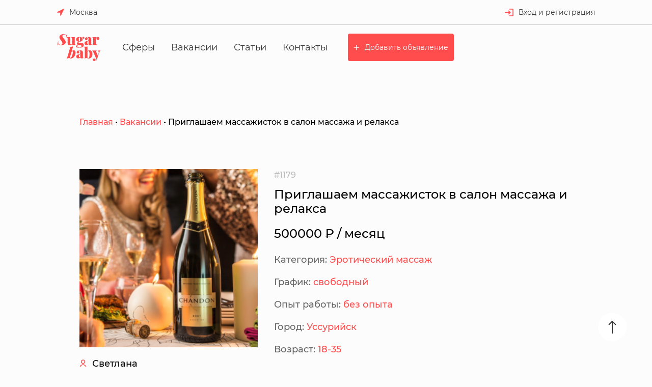

--- FILE ---
content_type: text/html; charset=UTF-8
request_url: https://glamureno.ru/vacancies/view/1179
body_size: 7267
content:
<!DOCTYPE html><html lang="ru"><head><meta charset="UTF-8"><meta http-equiv="X-UA-Compatible" content="IE=edge"><meta name="viewport" content="width=device-width, initial-scale=1"><link rel="shortcut icon" href="/favicon.svg" type="image/png"><title>Приглашаем массажисток в салон массажа и релакса - работа для девушек в Уссурийск</title><meta name="language" content="ru"><meta name="description" content="Работа для девушек в Уссурийск без опыта. Приглашаем массажисток в салон массажа и релакса. Только свежие вакансии для девушек на нашем сайте"><meta name="keywords" content="Работа для девушек"><meta name="csrf-param" content="_csrf-frontend"><meta name="csrf-token" content="EB91FRQAcwSuEHEDoOf6pc6dAQDc_TIbnv3UZFpwZqN2UR8nfWcQRZ9mKG7kqL7fm8hveLSJc3LErbASbQQjkg=="><link href="/assets/660650f8/css/chosen.css" rel="stylesheet"><link href="/assets/6f6d8978/index.css" rel="stylesheet"><!-- Yandex.Metrika counter --><script type="text/javascript" > (function(m,e,t,r,i,k,a){m[i]=m[i]||function(){(m[i].a=m[i].a||[]).push(arguments)}; m[i].l=1*new Date();k=e.createElement(t),a=e.getElementsByTagName(t)[0],k.async=1,k.src=r,a.parentNode.insertBefore(k,a)}) (window, document, "script", "https://mc.yandex.ru/metrika/tag.js", "ym"); ym(78872871, "init", { clickmap:true, trackLinks:true, accurateTrackBounce:true, webvisor:true }); </script><noscript><div><img src="https://mc.yandex.ru/watch/78872871" style="position:absolute; left:-9999px;" alt="" /></div></noscript><!-- /Yandex.Metrika counter --></head><body><div class="modal" id="subscribe-modal"><div class="modal__overlay" data-close-modal="#subscribe-modal"></div><div class="modal__box"><div class="modal__close" data-close-modal="#subscribe-modal">&times;</div><h3 class="modal__title">Подписаться на новые вакансии</h3><div class="subscribe-top"><form id="subscribe-form-top" class="subscribe__mail-form" action="/subscribers/subscribe?back=http%3A%2F%2Fglamureno.ru%2Fvacancies%2Fview%2F1179" method="post"><input type="hidden" name="_csrf-frontend" value="EB91FRQAcwSuEHEDoOf6pc6dAQDc_TIbnv3UZFpwZqN2UR8nfWcQRZ9mKG7kqL7fm8hveLSJc3LErbASbQQjkg=="><div class="form-wrap field-subscriber-email required"><input type="text" id="subscriber-email" class="input input--subscribe" name="Subscriber[email]" placeholder="Введите ваш E-mail" aria-required="true"><div class="help-block"></div></div><button type="submit" class="button button--type_crimson subscribe__button subscribe__button--crimson">Подписаться</button></form></div></div></div><!-- Header--><header class="header not-main"><script src="https://api-maps.yandex.ru/2.1/?lang=ru_RU&amp;" type="text/javascript"></script><div class="header__inner"><div class="header__top"><section class="user-bar header__user-bar"><ul class="user-bar__list"><li class="user-bar__item"><a class="user-bar__link button user-bar__link--type_location" href="javascript:void(0)" data-open-modal="#location-modal">Москва</a></li><div class="modal" id="location-modal"><div class="modal__overlay" data-close-modal="#location-modal"></div><div class="modal__box"><div class="modal__close" data-close-modal="#location-modal">&times;</div><h3 class="modal__title">Выберите город</h3><div class="current-location" data-params="{"id":null,"title":"Москва","region_id":null,"region_title":"","country_id":null,"country_title":""}"><select class="current-location-country select select--default"></select><br><select class="current-location-region select select--default"></select><br><ul class="current-location-city"></ul></div></div></div><!-- <li class="user-bar__item"><a class="user-bar__link user-bar__link--type_subscribe" href="javascript:void(0)" data-open-modal="#subscribe-modal" > Подписаться на РАССЫЛКУ </a></li> --></ul></section><section class="header__entry"><div class="entry"><a class="entry__link entry__link--type_entry" href="/user/login">Вход и регистрация</a></div></section></div><div class="header__bottom not-main"><a class="logo header__logo" href="/"><img src="/assets/6f6d8978/images/logo--crimson.svg"></a><nav class="main-menu header__main-menu"><ul class="main-menu__list"><li class="main-menu__item"><a href="/services" class="link main-menu__link main-menu__link--not-main">Сферы</a></li><li class="main-menu__item"><a href="/vacancies" class="link main-menu__link main-menu__link--not-main">Вакансии</a></li><li class="main-menu__item"><a href="/articles" class="link main-menu__link main-menu__link--not-main">Статьи</a></li><li class="main-menu__item"><a href="/contacts" class="link main-menu__link main-menu__link--not-main">Контакты</a></li></ul></nav><a class="button button--add not-main" href="/user/vacancy/create">Добавить объявление</a></div></div><section class="section section--no-indentation"><div class="container"><div class="breadcrumbs breadcrumbs--dark"><a class="breadcrumbs__link" href="/">Главная</a><div class="breadcrumbs__separate">&nbsp;•&nbsp;</div><a class="breadcrumbs__link" href="/vacancies">Вакансии</a><div class="breadcrumbs__separate">&nbsp;•&nbsp;</div><div class="breadcrumbs__active">Приглашаем массажисток в салон массажа и релакса</div></div></div></section></header><section class="section"><div class="container"><div class="v-vacancy-wrap"><div class="v-vacancy-wrap"><div class="v-vacancy-layout"><div class="v-vacancy-layout__sidebar"><a class="app-card__image" href="/vacancies/view/1179"><img src="/images/thumbnails/vacancies/thumb_1179.jpeg" alt="Приглашаем массажисток в салон массажа и релакса"></a><div class="v-vacancy-name"><a href="#">Светлана</a></div><div class="v-vacancy-company"> Название компании: <a class="" href="#">Vanilia</a></div><div class="v-vacancy-item"><!-- <div class="v-vacancy-title">Контакты</div> --><ul class="v-vacancy-params v-vacancy-params--normal"><li><div class="v-vacancy-params__title">Телефон:</div><div class="v-vacancy-params__content"><a href="">+79850828403</a></div></li><li><div class="v-vacancy-params__title">E-mail:</div><div class="v-vacancy-params__content"><a href="mailto:massaje4you@yandex.ru">massaje4you@yandex.ru</a></div></li><li><div class="social-group"><div class="social social--tg"></div><div class="social social--ws"></div></div></li></ul></div></div><div class="v-vacancy-layout__content"><div class="v-vacancy-id">#1179</div><h1 class="v-vacancy-title">Приглашаем массажисток в салон массажа и релакса</h1><div class="v-vacancy-price"> 500000 ₽ / месяц </div><ul class="v-vacancy-params"><li><div class="v-vacancy-params__title"> Категория: </div><div class="v-vacancy-params__content"> Эротический массаж </div></li><li><div class="v-vacancy-params__title"> График: </div><div class="v-vacancy-params__content"> свободный </div></li><li><div class="v-vacancy-params__title"> Опыт работы: </div><div class="v-vacancy-params__content"> без опыта </div></li><li><!-- <div class="v-vacancy-params__title">--><!-- --><!-- </div>--><div class="v-vacancy-params__title"> Город: </div><div class="v-vacancy-params__content"> Уссурийск </div></li><li><div class="v-vacancy-params__title"> Возраст: </div><div class="v-vacancy-params__content"> 18-35 </div></li></ul><div class="v-vacancy-description"><p><span style="font-weight: 400;">Сеть топовых салонов в самом центре Москвы приглашает девушек разных типажей в свой дружный коллектив! </span><span style="font-weight: 400;"><br /></span><strong><em>Иногородним девушкам предоставляем бесплатное жилье в апартаментах. </em></strong><span style="font-weight: 400;"><br /></span><span style="font-weight: 400;">Работа есть всегда! </span><span style="font-weight: 400;"><br /></span><strong><em>Стабильный заработок от 300 тысяч рублей.</em></strong><span style="font-weight: 400;"><br /></span><span style="font-weight: 400;">Мы гарантируем:&nbsp;</span></p><ul><li style="font-weight: 400;" aria-level="1"><span style="font-weight: 400;">конфиденциальность,&nbsp;</span></li><li style="font-weight: 400;" aria-level="1"><span style="font-weight: 400;">безопасность,&nbsp;</span></li><li style="font-weight: 400;" aria-level="1"><span style="font-weight: 400;">комфортную дружелюбную обстановку,&nbsp;</span></li><li style="font-weight: 400;" aria-level="1"><span style="font-weight: 400;">адекватных постоянных клиентов,&nbsp;</span></li><li style="font-weight: 400;" aria-level="1"><span style="font-weight: 400;">свободный график,</span></li><li style="font-weight: 400;" aria-level="1"><span style="font-weight: 400;">большой заработок каждую смену,</span></li><li style="font-weight: 400;" aria-level="1"><span style="font-weight: 400;">никакого интима.&nbsp;</span></li></ul><p><span style="font-weight: 400;">Заработная плата выплачивается ежедневно</span></p></div><div class="v-vacancy-view"><span>331</span></div></div></div><div class="v-vacancy-item"><div class="v-vacancy-title">Откликнуться</div><form id="job_application_form" action="/vacancies/job-application?back=http%3A%2F%2Fglamureno.ru%2Fvacancies%2Fview%2F1179" method="post" enctype="multipart/form-data"><input type="hidden" name="_csrf-frontend" value="EB91FRQAcwSuEHEDoOf6pc6dAQDc_TIbnv3UZFpwZqN2UR8nfWcQRZ9mKG7kqL7fm8hveLSJc3LErbASbQQjkg=="><table class="form-edit__table form-edit__table--small"><tbody><tr class="form-edit__table-row"><td class="form-edit__table-cell"> Имя </td><td class="form-edit__table-cell"><div class="form-edit__group field-jobapplication-name required"><input type="text" id="jobapplication-name" class="my-input" name="JobApplication[name]" aria-required="true"><div class="help-block"></div></div></td></tr><tr class="form-edit__table-row"><td class="form-edit__table-cell"> E-mail </td><td class="form-edit__table-cell"><div class="form-edit__group field-jobapplication-email required"><input type="text" id="jobapplication-email" class="my-input" name="JobApplication[email]" aria-required="true"><div class="help-block"></div></div></td></tr><tr class="form-edit__table-row"><td class="form-edit__table-cell"> Телефон </td><td class="form-edit__table-cell"><div class="form-edit__group field-jobapplication-phone required"><input type="text" id="jobapplication-phone" class="my-input" name="JobApplication[phone]" aria-required="true"><div class="help-block"></div></div></td></tr><tr class="form-edit__table-row"><td class="form-edit__table-cell"> Обо мне </td><td class="form-edit__table-cell"><div class="form-edit__group field-jobapplication-about_me required"><textarea id="jobapplication-about_me" class="my-input" name="JobApplication[about_me]" aria-required="true"></textarea><div class="help-block"></div></div></td></tr><tr class="form-edit__table-row"><td class="form-edit__table-cell"></td><td class="form-edit__table-cell"><div class="form-edit__group field-jobapplication-recaptcha"><input type="hidden" id="jobapplication-recaptcha" class="form-control" name="JobApplication[reCaptcha]"><div id="jobapplication-recaptcha-recaptcha-job_application_form" class="g-recaptcha" data-sitekey="6LdpDIoaAAAAAOy_YxGifmQDJxoNv48vcG3RM0Lw" data-input-id="jobapplication-recaptcha" data-form-id="job_application_form"></div><div class="help-block"></div></div><div class="form-edit__group field-jobapplication-vacancy_id required"><input type="hidden" id="jobapplication-vacancy_id" class="form-control" name="JobApplication[vacancy_id]" value="1179"><div class="help-block"></div></div></td></tr><tr class="form-edit__table-row"><td class="form-edit__table-cell"> Фотография </td><td class="form-edit__table-cell"><div class="form-edit__table-photo field-jobapplication-photo required"><input type="hidden" name="JobApplication[photo]" value=""><input type="file" id="jobapplication-photo" name="JobApplication[photo]" aria-required="true"><div class="help-block"></div></div></td></tr><tr class="form-edit__table-row"><td class="form-edit__table-cell"></td><td class="form-edit__table-cell"><div class="form-edit__label-min field-jobapplication-accept required"><input type="hidden" name="JobApplication[accept]" value="0"><label><input type="checkbox" id="jobapplication-accept" name="JobApplication[accept]" value="1" aria-required="true"> Я согласен с использованием моих персональных данных для обработки данного обращения</label><div class="help-block"></div></div></td></tr><tr class="form-edit__table-row"><td class="form-edit__table-cell"></td><td class="form-edit__table-cell"><button type="submit" class="my-button">Откликнуться</button></td></tr></tbody></table></form></div></div></div></section><div class="switcher switcher--page"><div class="switcher__inner"><a class="switcher__button switcher__button--prev navigation-button navigation-button__prev" href="/vacancies/view/1178"> Предыдущая вакансия </a><a class="switcher__button switcher__button--next navigation-button navigation-button__next" href="/vacancies/view/1180"> Следующая вакансия </a></div></div><section class="section"><div class="container"><h2 class="section__title title title--primary">Похожие вакансии</h2><div class="grid grid--col-4"><div class="card card--simple"><div class="card__image"><a href="/vacancies/view/42"><img src="/images/vacancies/42.jpg" alt="name"></a></div><div class="card__content"><h3 class="card__title title"><a href="/vacancies/view/42"> Массажистка/массажист в студию массажа </a></h3><div class="card__information"><div class="card__price"> 150000 ₽ / месяц </div><div class="card__category">Москва </div></div><div class="card__description"><p>Студия классического и расслабляющего массажа в Москве принимает на постоянную работу массажисток/массажистов. Услуги: классический, релакс и другие виды массажа</p></div></div></div><div class="card card--simple"><div class="card__image"><a href="/vacancies/view/43"><img src="/images/vacancies/43.jpg" alt="name"></a></div><div class="card__content"><h3 class="card__title title"><a href="/vacancies/view/43"> Студия массажа ищет массажистку/массажиста </a></h3><div class="card__information"><div class="card__price"> 150000 ₽ / месяц </div><div class="card__category">Москва </div></div><div class="card__description"><p>Если вы хотите иметь стабильный, высокий оклад, посещать дорогие рестораны и бутики, жить в центре Москвы, ни в чем себе не отказывать и позволять себе дорогие покупки, то добро пожаловать.</p></div></div></div><div class="card card--simple"><div class="card__image"><a href="/vacancies/view/46"><img src="/images/vacancies/46.jpg" alt="name"></a></div><div class="card__content"><h3 class="card__title title"><a href="/vacancies/view/46"> Требуются мастера мануального эро-массажа. </a></h3><div class="card__information"><div class="card__price"> 250000 ₽ / месяц </div><div class="card__category">Москва </div></div><div class="card__description"><p>В престижный салон эротического массажа требуются девушки с хорошими внешними данными.&nbsp;</p></div></div></div><div class="card card--simple"><div class="card__image"><a href="/vacancies/view/91"><img src="/images/vacancies/91.jpg" alt="name"></a></div><div class="card__content"><h3 class="card__title title"><a href="/vacancies/view/91"> Мастер массажа </a></h3><div class="card__information"><div class="card__price"> 180000 ₽ / месяц </div><div class="card__category">Москва </div></div><div class="card__description"><p>В салон на постоянную работу, требуются девушки.<br />Мы предлагаем Вам присоединиться к нашей молодой, дружной команде профессионалов и получить насыщенную интересную работу мастера по релаксации.</p></div></div></div><div class="card card--simple"><div class="card__image"><a href="/vacancies/view/92"><img src="/images/vacancies/92.jpg" alt="name"></a></div><div class="card__content"><h3 class="card__title title"><a href="/vacancies/view/92"> Массажистка </a></h3><div class="card__information"><div class="card__price"> 100000 ₽ / месяц </div><div class="card__category">Севастополь </div></div><div class="card__description"><p>В поиске девушек для работы в массажных салоне Севастополя.</p></div></div></div><div class="card card--simple"><div class="card__image"><a href="/vacancies/view/93"><img src="/images/vacancies/93.jpg" alt="name"></a></div><div class="card__content"><h3 class="card__title title"><a href="/vacancies/view/93"> Мастер массажа </a></h3><div class="card__information"><div class="card__price"> 100000 ₽ / месяц </div><div class="card__category">Ялта </div></div><div class="card__description"><p>В поиске девушек для работы в массажном салоне г.Ялта</p></div></div></div><div class="card card--simple"><div class="card__image"><a href="/vacancies/view/94"><img src="/images/vacancies/94.jpg" alt="name"></a></div><div class="card__content"><h3 class="card__title title"><a href="/vacancies/view/94"> Массажный салон в поиске мастера массажа </a></h3><div class="card__information"><div class="card__price"> 100000 ₽ / месяц </div><div class="card__category">Симферополь </div></div><div class="card__description"><p>Массажный салон в поиске мастера массажа, обучение предоставляем.</p></div></div></div><div class="card card--simple"><div class="card__image"><a href="/vacancies/view/96"><img src="/images/vacancies/96.png" alt="name"></a></div><div class="card__content"><h3 class="card__title title"><a href="/vacancies/view/96"> Массажистки </a></h3><div class="card__information"><div class="card__price"> 110000 ₽ / месяц </div><div class="card__category">Москва </div></div><div class="card__description"><p>На постоянную работу в массажный салон требуются массажистки</p></div></div></div></div></div></section><section class="best-vacancies section simple-slider slider-two-rows"><div class="container"><div class="simple-slider__inner"><header class="simple-slider__header"><div class="simple-slider__header-part"><h2 class="title-2 best-vacancies__title"> Лучшие вакансии </h2><p class="best-vacancies__description"> Для вашего удобства мы собрали топовые вакансии в одном месте </p></div><div class="simple-slider__header-part"><div class="simple-slider__controls navigation-slider"><div class="button button--type_switch navigation-slider__prev swiper-prev"></div><div class="button button--type_switch navigation-slider__next swiper-next"></div></div></div></header><div class="swiper-container"><div class="swiper-wrapper"><div class="swiper-slide"><a class="vacancy-card link" href="/vacancies/view/3139"><img class="vacancy-card__image" src="/images/thumbnails/vacancies/thumb_slider_3139.jpg" alt=""><button class="button vacancy-card__button">80000 ₽ / месяц</button><div class="vacancy-card__description">Хостес в премиальный салон Vanilia </div></a></div><div class="swiper-slide"><a class="vacancy-card link" href="/vacancies/view/1337"><img class="vacancy-card__image" src="/images/thumbnails/vacancies/thumb_slider_1337.jpg" alt=""><button class="button vacancy-card__button">120000 ₽ / месяц</button><div class="vacancy-card__description">Ищем приветливых девушек на должность Администратора</div></a></div><div class="swiper-slide"><a class="vacancy-card link" href="/vacancies/view/1753"><img class="vacancy-card__image" src="/images/thumbnails/vacancies/thumb_slider_1753.jpg" alt=""><button class="button vacancy-card__button">300000 ₽ / месяц</button><div class="vacancy-card__description">ПРИГЛАШАЕМ НА РАБОТУ МАССАЖИСТОК</div></a></div><div class="swiper-slide"><a class="vacancy-card link" href="/vacancies/view/3020"><img class="vacancy-card__image" src="/images/thumbnails/vacancies/thumb_slider_3020.jpg" alt=""><button class="button vacancy-card__button">400000 ₽ / месяц</button><div class="vacancy-card__description">Массажистка в vip-салон</div></a></div><div class="swiper-slide"><a class="vacancy-card link" href="/vacancies/view/207"><img class="vacancy-card__image" src="/images/thumbnails/vacancies/thumb_slider_207.jpg" alt=""><button class="button vacancy-card__button">100000 ₽ / месяц</button><div class="vacancy-card__description">В салон премиум класса ETALON SPA открыт набор на должность администратора.</div></a></div></div></div><div class="swiper-pagination"></div></div></div></section><footer class="footer"><div class="footer__inner"><div class="footer__columns"><div class="footer__column"><img class="logo footer__logo" src="/assets/6f6d8978/images/logo.svg" alt=""><div><span class="footer__place" onclick="openLocationModal()">Москва</span></div></div><div class="footer__column footer__column--navigation"><h3 class="footer__column-title">Навигация</h3><nav class="footer__menu"><ul class="footer__navigation footer__list"><li class="footer__list-item"><a class="footer__link link" href="/">Главная</a></li><li class="footer__list-item"><a class="footer__link link" href="/vacancies">Вакансии</a></li><li class="footer__list-item"><a class="footer__link link" href="/articles">Статьи</a></li><li class="footer__list-item"><a class="footer__link link" href="/contacts">Контакты</a></li></ul></nav></div><div class="footer__column footer__column--categories"><h3 class="footer__column-title">Категории</h3><ul class="footer__navigation footer__list"><li class="footer__list-item"><a class="footer__link" href="/vacancies/category-1">Эротический массаж</a></li><li class="footer__list-item"><a class="footer__link" href="/vacancies/category-2">Консумация </a></li><li class="footer__list-item"><a class="footer__link" href="/vacancies/category-3">Стриптиз/Танцы</a></li><li class="footer__list-item"><a class="footer__link" href="/vacancies/category-4">Содержанки</a></li><li class="footer__list-item"><a class="footer__link" href="/vacancies/category-5">Хостес</a></li><li class="footer__list-item"><a class="footer__link" href="/vacancies/category-6">Промо модель</a></li><li class="footer__list-item"><a class="footer__link" href="/vacancies/category-8">Вебкам модели</a></li><li class="footer__list-item"><a class="footer__link" href="/vacancies/category-11">Модель Онлифанс</a></li><li class="footer__list-item"><a class="footer__link" href="/vacancies/category-12">Администратор</a></li></ul></div><div class="footer__column footer__column--contacts"><h3 class="footer__column-title">Контакты</h3><ul class="footer__navigation footer__list"><li class="footer__list-item"><a class="footer__link" href="mailto:angelikarek@yandex.ru">angelikarek@yandex.ru</a></li><li class="footer__list-item"><a class="footer__link" href="tel:+7 916 768 78-47">+7 916 768 78-47</a></li><li class="footer__list-item"><a class="footer__link" href="javascript:void(0)">ул. Маросейка, 2/15 cтр. 1, Москва, 101000</a></li><li class="footer__list-item"><a class="footer__link footer__link--crimson" href="https://vk.cc/bXKT23" target="_blank"> Как добраться </a></li></ul></div><div class="footer__column footer__column--options"><a class="button button--add footer__button footer__button--add" href="/user/vacancy/create"> Добавить Объявление </a><!-- <div class="footer__subscribe"><span class="footer__subscribe-title"><?/*= $translator->translate('Subscribe to the newsletter') */?> Подписаться на новые вакансии </span><form id="subscribe-form-footer" class="footer__subscribe-form" action="/subscribers/subscribe?back=http%3A%2F%2Fglamureno.ru%2Fvacancies%2Fview%2F1179" method="post"><input type="hidden" name="_csrf-frontend" value="EB91FRQAcwSuEHEDoOf6pc6dAQDc_TIbnv3UZFpwZqN2UR8nfWcQRZ9mKG7kqL7fm8hveLSJc3LErbASbQQjkg=="><div class="form-wrap field-subscriber-email required"><input type="text" id="subscriber-email" class="input input--subscribe footer__subscribe-input" name="Subscriber[email]" placeholder="Ваш E-mail" aria-required="true"><div class="help-block"></div></div><button type="submit" class="button button--subscribe">Подписаться</button></form></div> --></div></div></div><div class="footer__additional"><div class="footer__additional-inner"><div class="footer__additional-left"><span class="footer__copyright">© Sugar baby, 2026</span><a class="footer__private-policy" href="#">Политика конфиденциальности</a></div></div></div></footer><a href="" class="my-up"></a><script src="//www.google.com/recaptcha/api.js?hl=ru&amp;render=explicit&amp;onload=recaptchaOnloadCallback" async defer></script><script src="/assets/bac3bd97/jquery.js"></script><script src="/assets/b9b898b0/yii.js"></script><script src="/assets/660650f8/js/chosen.jquery.js"></script><script src="/assets/660650f8/js/chosen.proto.js"></script><script src="/assets/6f6d8978/index.js"></script><script src="/assets/b9b898b0/yii.validation.js"></script><script src="/assets/b9b898b0/yii.activeForm.js"></script><script>function recaptchaOnloadCallback() { "use strict"; jQuery(".g-recaptcha").each(function () { const reCaptcha = jQuery(this); if (reCaptcha.data("recaptcha-client-id") === undefined) { const recaptchaClientId = grecaptcha.render(reCaptcha.attr("id"), { "callback": function (response) { if (reCaptcha.data("form-id") !== "") { jQuery("#" + reCaptcha.data("input-id"), "#" + reCaptcha.data("form-id")).val(response) .trigger("change"); } else { jQuery("#" + reCaptcha.data("input-id")).val(response).trigger("change"); } if (reCaptcha.attr("data-callback")) { eval("(" + reCaptcha.attr("data-callback") + ")(response)"); } }, "expired-callback": function () { if (reCaptcha.data("form-id") !== "") { jQuery("#" + reCaptcha.data("input-id"), "#" + reCaptcha.data("form-id")).val(""); } else { jQuery("#" + reCaptcha.data("input-id")).val(""); } if (reCaptcha.attr("data-expired-callback")) { eval("(" + reCaptcha.attr("data-expired-callback") + ")()"); } }, }); reCaptcha.data("recaptcha-client-id", recaptchaClientId); } });}</script><script>jQuery(function ($) {jQuery('#job_application_form').yiiActiveForm([{"id":"jobapplication-name","name":"name","container":".field-jobapplication-name","input":"#jobapplication-name","validate":function (attribute, value, messages, deferred, $form) {yii.validation.required(value, messages, {"message":"Необходимо заполнить «Имя»."});}},{"id":"jobapplication-email","name":"email","container":".field-jobapplication-email","input":"#jobapplication-email","validate":function (attribute, value, messages, deferred, $form) {yii.validation.required(value, messages, {"message":"Необходимо заполнить «Email»."});}},{"id":"jobapplication-phone","name":"phone","container":".field-jobapplication-phone","input":"#jobapplication-phone","validate":function (attribute, value, messages, deferred, $form) {yii.validation.required(value, messages, {"message":"Необходимо заполнить «Телефон»."});}},{"id":"jobapplication-about_me","name":"about_me","container":".field-jobapplication-about_me","input":"#jobapplication-about_me","validate":function (attribute, value, messages, deferred, $form) {yii.validation.required(value, messages, {"message":"Необходимо заполнить «О себе»."});}},{"id":"jobapplication-recaptcha","name":"reCaptcha","container":".field-jobapplication-recaptcha","input":"#jobapplication-recaptcha","validate":function (attribute, value, messages, deferred, $form) {if (!value) { messages.push("Подтвердите, что Вы не робот");}}},{"id":"jobapplication-vacancy_id","name":"vacancy_id","container":".field-jobapplication-vacancy_id","input":"#jobapplication-vacancy_id","validate":function (attribute, value, messages, deferred, $form) {yii.validation.required(value, messages, {"message":"Необходимо заполнить «Vacancy Id»."});}},{"id":"jobapplication-photo","name":"photo","container":".field-jobapplication-photo","input":"#jobapplication-photo","validate":function (attribute, value, messages, deferred, $form) {yii.validation.image(attribute, messages, {"message":"Загрузка файла не удалась.","skipOnEmpty":true,"mimeTypes":[],"wrongMimeType":"Разрешена загрузка файлов только со следующими MIME-типами: .","extensions":["jpeg","jpg","png"],"wrongExtension":"Разрешена загрузка файлов только со следующими расширениями: jpeg, jpg, png.","maxFiles":1,"tooMany":"Вы не можете загружать более 1 файла.","notImage":"Файл «{file}» не является изображением."}, deferred);yii.validation.required(value, messages, {"message":"Необходимо заполнить «Фотография»."});}},{"id":"jobapplication-accept","name":"accept","container":".field-jobapplication-accept","input":"#jobapplication-accept","validate":function (attribute, value, messages, deferred, $form) {yii.validation.required(value, messages, {"message":"Вы должны дать согласие на обработку персональных данных","requiredValue":1});}}], []);jQuery('#subscribe-form-top').yiiActiveForm([{"id":"subscriber-email","name":"email","container":".field-subscriber-email","input":"#subscriber-email","enableAjaxValidation":true,"validate":function (attribute, value, messages, deferred, $form) {yii.validation.required(value, messages, {"message":"Необходимо заполнить «Email»."});yii.validation.email(value, messages, {"pattern":/^[a-zA-Z0-9!#$%&'*+\/=?^_`{|}~-]+(?:\.[a-zA-Z0-9!#$%&'*+\/=?^_`{|}~-]+)*@(?:[a-zA-Z0-9](?:[a-zA-Z0-9-]*[a-zA-Z0-9])?\.)+[a-zA-Z0-9](?:[a-zA-Z0-9-]*[a-zA-Z0-9])?$/,"fullPattern":/^[^@]*<[a-zA-Z0-9!#$%&'*+\/=?^_`{|}~-]+(?:\.[a-zA-Z0-9!#$%&'*+\/=?^_`{|}~-]+)*@(?:[a-zA-Z0-9](?:[a-zA-Z0-9-]*[a-zA-Z0-9])?\.)+[a-zA-Z0-9](?:[a-zA-Z0-9-]*[a-zA-Z0-9])?>$/,"allowName":false,"message":"Значение «Email» не является правильным email адресом.","enableIDN":false,"skipOnEmpty":1});}}], {"validationUrl":"\/subscribers\/validate-subscribe-form"});jQuery('#subscribe-form-footer').yiiActiveForm([{"id":"subscriber-email","name":"email","container":".field-subscriber-email","input":"#subscriber-email","enableAjaxValidation":true,"validate":function (attribute, value, messages, deferred, $form) {yii.validation.required(value, messages, {"message":"Необходимо заполнить «Email»."});yii.validation.email(value, messages, {"pattern":/^[a-zA-Z0-9!#$%&'*+\/=?^_`{|}~-]+(?:\.[a-zA-Z0-9!#$%&'*+\/=?^_`{|}~-]+)*@(?:[a-zA-Z0-9](?:[a-zA-Z0-9-]*[a-zA-Z0-9])?\.)+[a-zA-Z0-9](?:[a-zA-Z0-9-]*[a-zA-Z0-9])?$/,"fullPattern":/^[^@]*<[a-zA-Z0-9!#$%&'*+\/=?^_`{|}~-]+(?:\.[a-zA-Z0-9!#$%&'*+\/=?^_`{|}~-]+)*@(?:[a-zA-Z0-9](?:[a-zA-Z0-9-]*[a-zA-Z0-9])?\.)+[a-zA-Z0-9](?:[a-zA-Z0-9-]*[a-zA-Z0-9])?>$/,"allowName":false,"message":"Значение «Email» не является правильным email адресом.","enableIDN":false,"skipOnEmpty":1});}}], {"validationUrl":"\/subscribers\/validate-subscribe-form"});});</script></body></html>

--- FILE ---
content_type: text/html; charset=utf-8
request_url: https://www.google.com/recaptcha/api2/anchor?ar=1&k=6LdpDIoaAAAAAOy_YxGifmQDJxoNv48vcG3RM0Lw&co=aHR0cHM6Ly9nbGFtdXJlbm8ucnU6NDQz&hl=ru&v=N67nZn4AqZkNcbeMu4prBgzg&size=normal&anchor-ms=20000&execute-ms=30000&cb=e8u0dnxwv6ig
body_size: 49436
content:
<!DOCTYPE HTML><html dir="ltr" lang="ru"><head><meta http-equiv="Content-Type" content="text/html; charset=UTF-8">
<meta http-equiv="X-UA-Compatible" content="IE=edge">
<title>reCAPTCHA</title>
<style type="text/css">
/* cyrillic-ext */
@font-face {
  font-family: 'Roboto';
  font-style: normal;
  font-weight: 400;
  font-stretch: 100%;
  src: url(//fonts.gstatic.com/s/roboto/v48/KFO7CnqEu92Fr1ME7kSn66aGLdTylUAMa3GUBHMdazTgWw.woff2) format('woff2');
  unicode-range: U+0460-052F, U+1C80-1C8A, U+20B4, U+2DE0-2DFF, U+A640-A69F, U+FE2E-FE2F;
}
/* cyrillic */
@font-face {
  font-family: 'Roboto';
  font-style: normal;
  font-weight: 400;
  font-stretch: 100%;
  src: url(//fonts.gstatic.com/s/roboto/v48/KFO7CnqEu92Fr1ME7kSn66aGLdTylUAMa3iUBHMdazTgWw.woff2) format('woff2');
  unicode-range: U+0301, U+0400-045F, U+0490-0491, U+04B0-04B1, U+2116;
}
/* greek-ext */
@font-face {
  font-family: 'Roboto';
  font-style: normal;
  font-weight: 400;
  font-stretch: 100%;
  src: url(//fonts.gstatic.com/s/roboto/v48/KFO7CnqEu92Fr1ME7kSn66aGLdTylUAMa3CUBHMdazTgWw.woff2) format('woff2');
  unicode-range: U+1F00-1FFF;
}
/* greek */
@font-face {
  font-family: 'Roboto';
  font-style: normal;
  font-weight: 400;
  font-stretch: 100%;
  src: url(//fonts.gstatic.com/s/roboto/v48/KFO7CnqEu92Fr1ME7kSn66aGLdTylUAMa3-UBHMdazTgWw.woff2) format('woff2');
  unicode-range: U+0370-0377, U+037A-037F, U+0384-038A, U+038C, U+038E-03A1, U+03A3-03FF;
}
/* math */
@font-face {
  font-family: 'Roboto';
  font-style: normal;
  font-weight: 400;
  font-stretch: 100%;
  src: url(//fonts.gstatic.com/s/roboto/v48/KFO7CnqEu92Fr1ME7kSn66aGLdTylUAMawCUBHMdazTgWw.woff2) format('woff2');
  unicode-range: U+0302-0303, U+0305, U+0307-0308, U+0310, U+0312, U+0315, U+031A, U+0326-0327, U+032C, U+032F-0330, U+0332-0333, U+0338, U+033A, U+0346, U+034D, U+0391-03A1, U+03A3-03A9, U+03B1-03C9, U+03D1, U+03D5-03D6, U+03F0-03F1, U+03F4-03F5, U+2016-2017, U+2034-2038, U+203C, U+2040, U+2043, U+2047, U+2050, U+2057, U+205F, U+2070-2071, U+2074-208E, U+2090-209C, U+20D0-20DC, U+20E1, U+20E5-20EF, U+2100-2112, U+2114-2115, U+2117-2121, U+2123-214F, U+2190, U+2192, U+2194-21AE, U+21B0-21E5, U+21F1-21F2, U+21F4-2211, U+2213-2214, U+2216-22FF, U+2308-230B, U+2310, U+2319, U+231C-2321, U+2336-237A, U+237C, U+2395, U+239B-23B7, U+23D0, U+23DC-23E1, U+2474-2475, U+25AF, U+25B3, U+25B7, U+25BD, U+25C1, U+25CA, U+25CC, U+25FB, U+266D-266F, U+27C0-27FF, U+2900-2AFF, U+2B0E-2B11, U+2B30-2B4C, U+2BFE, U+3030, U+FF5B, U+FF5D, U+1D400-1D7FF, U+1EE00-1EEFF;
}
/* symbols */
@font-face {
  font-family: 'Roboto';
  font-style: normal;
  font-weight: 400;
  font-stretch: 100%;
  src: url(//fonts.gstatic.com/s/roboto/v48/KFO7CnqEu92Fr1ME7kSn66aGLdTylUAMaxKUBHMdazTgWw.woff2) format('woff2');
  unicode-range: U+0001-000C, U+000E-001F, U+007F-009F, U+20DD-20E0, U+20E2-20E4, U+2150-218F, U+2190, U+2192, U+2194-2199, U+21AF, U+21E6-21F0, U+21F3, U+2218-2219, U+2299, U+22C4-22C6, U+2300-243F, U+2440-244A, U+2460-24FF, U+25A0-27BF, U+2800-28FF, U+2921-2922, U+2981, U+29BF, U+29EB, U+2B00-2BFF, U+4DC0-4DFF, U+FFF9-FFFB, U+10140-1018E, U+10190-1019C, U+101A0, U+101D0-101FD, U+102E0-102FB, U+10E60-10E7E, U+1D2C0-1D2D3, U+1D2E0-1D37F, U+1F000-1F0FF, U+1F100-1F1AD, U+1F1E6-1F1FF, U+1F30D-1F30F, U+1F315, U+1F31C, U+1F31E, U+1F320-1F32C, U+1F336, U+1F378, U+1F37D, U+1F382, U+1F393-1F39F, U+1F3A7-1F3A8, U+1F3AC-1F3AF, U+1F3C2, U+1F3C4-1F3C6, U+1F3CA-1F3CE, U+1F3D4-1F3E0, U+1F3ED, U+1F3F1-1F3F3, U+1F3F5-1F3F7, U+1F408, U+1F415, U+1F41F, U+1F426, U+1F43F, U+1F441-1F442, U+1F444, U+1F446-1F449, U+1F44C-1F44E, U+1F453, U+1F46A, U+1F47D, U+1F4A3, U+1F4B0, U+1F4B3, U+1F4B9, U+1F4BB, U+1F4BF, U+1F4C8-1F4CB, U+1F4D6, U+1F4DA, U+1F4DF, U+1F4E3-1F4E6, U+1F4EA-1F4ED, U+1F4F7, U+1F4F9-1F4FB, U+1F4FD-1F4FE, U+1F503, U+1F507-1F50B, U+1F50D, U+1F512-1F513, U+1F53E-1F54A, U+1F54F-1F5FA, U+1F610, U+1F650-1F67F, U+1F687, U+1F68D, U+1F691, U+1F694, U+1F698, U+1F6AD, U+1F6B2, U+1F6B9-1F6BA, U+1F6BC, U+1F6C6-1F6CF, U+1F6D3-1F6D7, U+1F6E0-1F6EA, U+1F6F0-1F6F3, U+1F6F7-1F6FC, U+1F700-1F7FF, U+1F800-1F80B, U+1F810-1F847, U+1F850-1F859, U+1F860-1F887, U+1F890-1F8AD, U+1F8B0-1F8BB, U+1F8C0-1F8C1, U+1F900-1F90B, U+1F93B, U+1F946, U+1F984, U+1F996, U+1F9E9, U+1FA00-1FA6F, U+1FA70-1FA7C, U+1FA80-1FA89, U+1FA8F-1FAC6, U+1FACE-1FADC, U+1FADF-1FAE9, U+1FAF0-1FAF8, U+1FB00-1FBFF;
}
/* vietnamese */
@font-face {
  font-family: 'Roboto';
  font-style: normal;
  font-weight: 400;
  font-stretch: 100%;
  src: url(//fonts.gstatic.com/s/roboto/v48/KFO7CnqEu92Fr1ME7kSn66aGLdTylUAMa3OUBHMdazTgWw.woff2) format('woff2');
  unicode-range: U+0102-0103, U+0110-0111, U+0128-0129, U+0168-0169, U+01A0-01A1, U+01AF-01B0, U+0300-0301, U+0303-0304, U+0308-0309, U+0323, U+0329, U+1EA0-1EF9, U+20AB;
}
/* latin-ext */
@font-face {
  font-family: 'Roboto';
  font-style: normal;
  font-weight: 400;
  font-stretch: 100%;
  src: url(//fonts.gstatic.com/s/roboto/v48/KFO7CnqEu92Fr1ME7kSn66aGLdTylUAMa3KUBHMdazTgWw.woff2) format('woff2');
  unicode-range: U+0100-02BA, U+02BD-02C5, U+02C7-02CC, U+02CE-02D7, U+02DD-02FF, U+0304, U+0308, U+0329, U+1D00-1DBF, U+1E00-1E9F, U+1EF2-1EFF, U+2020, U+20A0-20AB, U+20AD-20C0, U+2113, U+2C60-2C7F, U+A720-A7FF;
}
/* latin */
@font-face {
  font-family: 'Roboto';
  font-style: normal;
  font-weight: 400;
  font-stretch: 100%;
  src: url(//fonts.gstatic.com/s/roboto/v48/KFO7CnqEu92Fr1ME7kSn66aGLdTylUAMa3yUBHMdazQ.woff2) format('woff2');
  unicode-range: U+0000-00FF, U+0131, U+0152-0153, U+02BB-02BC, U+02C6, U+02DA, U+02DC, U+0304, U+0308, U+0329, U+2000-206F, U+20AC, U+2122, U+2191, U+2193, U+2212, U+2215, U+FEFF, U+FFFD;
}
/* cyrillic-ext */
@font-face {
  font-family: 'Roboto';
  font-style: normal;
  font-weight: 500;
  font-stretch: 100%;
  src: url(//fonts.gstatic.com/s/roboto/v48/KFO7CnqEu92Fr1ME7kSn66aGLdTylUAMa3GUBHMdazTgWw.woff2) format('woff2');
  unicode-range: U+0460-052F, U+1C80-1C8A, U+20B4, U+2DE0-2DFF, U+A640-A69F, U+FE2E-FE2F;
}
/* cyrillic */
@font-face {
  font-family: 'Roboto';
  font-style: normal;
  font-weight: 500;
  font-stretch: 100%;
  src: url(//fonts.gstatic.com/s/roboto/v48/KFO7CnqEu92Fr1ME7kSn66aGLdTylUAMa3iUBHMdazTgWw.woff2) format('woff2');
  unicode-range: U+0301, U+0400-045F, U+0490-0491, U+04B0-04B1, U+2116;
}
/* greek-ext */
@font-face {
  font-family: 'Roboto';
  font-style: normal;
  font-weight: 500;
  font-stretch: 100%;
  src: url(//fonts.gstatic.com/s/roboto/v48/KFO7CnqEu92Fr1ME7kSn66aGLdTylUAMa3CUBHMdazTgWw.woff2) format('woff2');
  unicode-range: U+1F00-1FFF;
}
/* greek */
@font-face {
  font-family: 'Roboto';
  font-style: normal;
  font-weight: 500;
  font-stretch: 100%;
  src: url(//fonts.gstatic.com/s/roboto/v48/KFO7CnqEu92Fr1ME7kSn66aGLdTylUAMa3-UBHMdazTgWw.woff2) format('woff2');
  unicode-range: U+0370-0377, U+037A-037F, U+0384-038A, U+038C, U+038E-03A1, U+03A3-03FF;
}
/* math */
@font-face {
  font-family: 'Roboto';
  font-style: normal;
  font-weight: 500;
  font-stretch: 100%;
  src: url(//fonts.gstatic.com/s/roboto/v48/KFO7CnqEu92Fr1ME7kSn66aGLdTylUAMawCUBHMdazTgWw.woff2) format('woff2');
  unicode-range: U+0302-0303, U+0305, U+0307-0308, U+0310, U+0312, U+0315, U+031A, U+0326-0327, U+032C, U+032F-0330, U+0332-0333, U+0338, U+033A, U+0346, U+034D, U+0391-03A1, U+03A3-03A9, U+03B1-03C9, U+03D1, U+03D5-03D6, U+03F0-03F1, U+03F4-03F5, U+2016-2017, U+2034-2038, U+203C, U+2040, U+2043, U+2047, U+2050, U+2057, U+205F, U+2070-2071, U+2074-208E, U+2090-209C, U+20D0-20DC, U+20E1, U+20E5-20EF, U+2100-2112, U+2114-2115, U+2117-2121, U+2123-214F, U+2190, U+2192, U+2194-21AE, U+21B0-21E5, U+21F1-21F2, U+21F4-2211, U+2213-2214, U+2216-22FF, U+2308-230B, U+2310, U+2319, U+231C-2321, U+2336-237A, U+237C, U+2395, U+239B-23B7, U+23D0, U+23DC-23E1, U+2474-2475, U+25AF, U+25B3, U+25B7, U+25BD, U+25C1, U+25CA, U+25CC, U+25FB, U+266D-266F, U+27C0-27FF, U+2900-2AFF, U+2B0E-2B11, U+2B30-2B4C, U+2BFE, U+3030, U+FF5B, U+FF5D, U+1D400-1D7FF, U+1EE00-1EEFF;
}
/* symbols */
@font-face {
  font-family: 'Roboto';
  font-style: normal;
  font-weight: 500;
  font-stretch: 100%;
  src: url(//fonts.gstatic.com/s/roboto/v48/KFO7CnqEu92Fr1ME7kSn66aGLdTylUAMaxKUBHMdazTgWw.woff2) format('woff2');
  unicode-range: U+0001-000C, U+000E-001F, U+007F-009F, U+20DD-20E0, U+20E2-20E4, U+2150-218F, U+2190, U+2192, U+2194-2199, U+21AF, U+21E6-21F0, U+21F3, U+2218-2219, U+2299, U+22C4-22C6, U+2300-243F, U+2440-244A, U+2460-24FF, U+25A0-27BF, U+2800-28FF, U+2921-2922, U+2981, U+29BF, U+29EB, U+2B00-2BFF, U+4DC0-4DFF, U+FFF9-FFFB, U+10140-1018E, U+10190-1019C, U+101A0, U+101D0-101FD, U+102E0-102FB, U+10E60-10E7E, U+1D2C0-1D2D3, U+1D2E0-1D37F, U+1F000-1F0FF, U+1F100-1F1AD, U+1F1E6-1F1FF, U+1F30D-1F30F, U+1F315, U+1F31C, U+1F31E, U+1F320-1F32C, U+1F336, U+1F378, U+1F37D, U+1F382, U+1F393-1F39F, U+1F3A7-1F3A8, U+1F3AC-1F3AF, U+1F3C2, U+1F3C4-1F3C6, U+1F3CA-1F3CE, U+1F3D4-1F3E0, U+1F3ED, U+1F3F1-1F3F3, U+1F3F5-1F3F7, U+1F408, U+1F415, U+1F41F, U+1F426, U+1F43F, U+1F441-1F442, U+1F444, U+1F446-1F449, U+1F44C-1F44E, U+1F453, U+1F46A, U+1F47D, U+1F4A3, U+1F4B0, U+1F4B3, U+1F4B9, U+1F4BB, U+1F4BF, U+1F4C8-1F4CB, U+1F4D6, U+1F4DA, U+1F4DF, U+1F4E3-1F4E6, U+1F4EA-1F4ED, U+1F4F7, U+1F4F9-1F4FB, U+1F4FD-1F4FE, U+1F503, U+1F507-1F50B, U+1F50D, U+1F512-1F513, U+1F53E-1F54A, U+1F54F-1F5FA, U+1F610, U+1F650-1F67F, U+1F687, U+1F68D, U+1F691, U+1F694, U+1F698, U+1F6AD, U+1F6B2, U+1F6B9-1F6BA, U+1F6BC, U+1F6C6-1F6CF, U+1F6D3-1F6D7, U+1F6E0-1F6EA, U+1F6F0-1F6F3, U+1F6F7-1F6FC, U+1F700-1F7FF, U+1F800-1F80B, U+1F810-1F847, U+1F850-1F859, U+1F860-1F887, U+1F890-1F8AD, U+1F8B0-1F8BB, U+1F8C0-1F8C1, U+1F900-1F90B, U+1F93B, U+1F946, U+1F984, U+1F996, U+1F9E9, U+1FA00-1FA6F, U+1FA70-1FA7C, U+1FA80-1FA89, U+1FA8F-1FAC6, U+1FACE-1FADC, U+1FADF-1FAE9, U+1FAF0-1FAF8, U+1FB00-1FBFF;
}
/* vietnamese */
@font-face {
  font-family: 'Roboto';
  font-style: normal;
  font-weight: 500;
  font-stretch: 100%;
  src: url(//fonts.gstatic.com/s/roboto/v48/KFO7CnqEu92Fr1ME7kSn66aGLdTylUAMa3OUBHMdazTgWw.woff2) format('woff2');
  unicode-range: U+0102-0103, U+0110-0111, U+0128-0129, U+0168-0169, U+01A0-01A1, U+01AF-01B0, U+0300-0301, U+0303-0304, U+0308-0309, U+0323, U+0329, U+1EA0-1EF9, U+20AB;
}
/* latin-ext */
@font-face {
  font-family: 'Roboto';
  font-style: normal;
  font-weight: 500;
  font-stretch: 100%;
  src: url(//fonts.gstatic.com/s/roboto/v48/KFO7CnqEu92Fr1ME7kSn66aGLdTylUAMa3KUBHMdazTgWw.woff2) format('woff2');
  unicode-range: U+0100-02BA, U+02BD-02C5, U+02C7-02CC, U+02CE-02D7, U+02DD-02FF, U+0304, U+0308, U+0329, U+1D00-1DBF, U+1E00-1E9F, U+1EF2-1EFF, U+2020, U+20A0-20AB, U+20AD-20C0, U+2113, U+2C60-2C7F, U+A720-A7FF;
}
/* latin */
@font-face {
  font-family: 'Roboto';
  font-style: normal;
  font-weight: 500;
  font-stretch: 100%;
  src: url(//fonts.gstatic.com/s/roboto/v48/KFO7CnqEu92Fr1ME7kSn66aGLdTylUAMa3yUBHMdazQ.woff2) format('woff2');
  unicode-range: U+0000-00FF, U+0131, U+0152-0153, U+02BB-02BC, U+02C6, U+02DA, U+02DC, U+0304, U+0308, U+0329, U+2000-206F, U+20AC, U+2122, U+2191, U+2193, U+2212, U+2215, U+FEFF, U+FFFD;
}
/* cyrillic-ext */
@font-face {
  font-family: 'Roboto';
  font-style: normal;
  font-weight: 900;
  font-stretch: 100%;
  src: url(//fonts.gstatic.com/s/roboto/v48/KFO7CnqEu92Fr1ME7kSn66aGLdTylUAMa3GUBHMdazTgWw.woff2) format('woff2');
  unicode-range: U+0460-052F, U+1C80-1C8A, U+20B4, U+2DE0-2DFF, U+A640-A69F, U+FE2E-FE2F;
}
/* cyrillic */
@font-face {
  font-family: 'Roboto';
  font-style: normal;
  font-weight: 900;
  font-stretch: 100%;
  src: url(//fonts.gstatic.com/s/roboto/v48/KFO7CnqEu92Fr1ME7kSn66aGLdTylUAMa3iUBHMdazTgWw.woff2) format('woff2');
  unicode-range: U+0301, U+0400-045F, U+0490-0491, U+04B0-04B1, U+2116;
}
/* greek-ext */
@font-face {
  font-family: 'Roboto';
  font-style: normal;
  font-weight: 900;
  font-stretch: 100%;
  src: url(//fonts.gstatic.com/s/roboto/v48/KFO7CnqEu92Fr1ME7kSn66aGLdTylUAMa3CUBHMdazTgWw.woff2) format('woff2');
  unicode-range: U+1F00-1FFF;
}
/* greek */
@font-face {
  font-family: 'Roboto';
  font-style: normal;
  font-weight: 900;
  font-stretch: 100%;
  src: url(//fonts.gstatic.com/s/roboto/v48/KFO7CnqEu92Fr1ME7kSn66aGLdTylUAMa3-UBHMdazTgWw.woff2) format('woff2');
  unicode-range: U+0370-0377, U+037A-037F, U+0384-038A, U+038C, U+038E-03A1, U+03A3-03FF;
}
/* math */
@font-face {
  font-family: 'Roboto';
  font-style: normal;
  font-weight: 900;
  font-stretch: 100%;
  src: url(//fonts.gstatic.com/s/roboto/v48/KFO7CnqEu92Fr1ME7kSn66aGLdTylUAMawCUBHMdazTgWw.woff2) format('woff2');
  unicode-range: U+0302-0303, U+0305, U+0307-0308, U+0310, U+0312, U+0315, U+031A, U+0326-0327, U+032C, U+032F-0330, U+0332-0333, U+0338, U+033A, U+0346, U+034D, U+0391-03A1, U+03A3-03A9, U+03B1-03C9, U+03D1, U+03D5-03D6, U+03F0-03F1, U+03F4-03F5, U+2016-2017, U+2034-2038, U+203C, U+2040, U+2043, U+2047, U+2050, U+2057, U+205F, U+2070-2071, U+2074-208E, U+2090-209C, U+20D0-20DC, U+20E1, U+20E5-20EF, U+2100-2112, U+2114-2115, U+2117-2121, U+2123-214F, U+2190, U+2192, U+2194-21AE, U+21B0-21E5, U+21F1-21F2, U+21F4-2211, U+2213-2214, U+2216-22FF, U+2308-230B, U+2310, U+2319, U+231C-2321, U+2336-237A, U+237C, U+2395, U+239B-23B7, U+23D0, U+23DC-23E1, U+2474-2475, U+25AF, U+25B3, U+25B7, U+25BD, U+25C1, U+25CA, U+25CC, U+25FB, U+266D-266F, U+27C0-27FF, U+2900-2AFF, U+2B0E-2B11, U+2B30-2B4C, U+2BFE, U+3030, U+FF5B, U+FF5D, U+1D400-1D7FF, U+1EE00-1EEFF;
}
/* symbols */
@font-face {
  font-family: 'Roboto';
  font-style: normal;
  font-weight: 900;
  font-stretch: 100%;
  src: url(//fonts.gstatic.com/s/roboto/v48/KFO7CnqEu92Fr1ME7kSn66aGLdTylUAMaxKUBHMdazTgWw.woff2) format('woff2');
  unicode-range: U+0001-000C, U+000E-001F, U+007F-009F, U+20DD-20E0, U+20E2-20E4, U+2150-218F, U+2190, U+2192, U+2194-2199, U+21AF, U+21E6-21F0, U+21F3, U+2218-2219, U+2299, U+22C4-22C6, U+2300-243F, U+2440-244A, U+2460-24FF, U+25A0-27BF, U+2800-28FF, U+2921-2922, U+2981, U+29BF, U+29EB, U+2B00-2BFF, U+4DC0-4DFF, U+FFF9-FFFB, U+10140-1018E, U+10190-1019C, U+101A0, U+101D0-101FD, U+102E0-102FB, U+10E60-10E7E, U+1D2C0-1D2D3, U+1D2E0-1D37F, U+1F000-1F0FF, U+1F100-1F1AD, U+1F1E6-1F1FF, U+1F30D-1F30F, U+1F315, U+1F31C, U+1F31E, U+1F320-1F32C, U+1F336, U+1F378, U+1F37D, U+1F382, U+1F393-1F39F, U+1F3A7-1F3A8, U+1F3AC-1F3AF, U+1F3C2, U+1F3C4-1F3C6, U+1F3CA-1F3CE, U+1F3D4-1F3E0, U+1F3ED, U+1F3F1-1F3F3, U+1F3F5-1F3F7, U+1F408, U+1F415, U+1F41F, U+1F426, U+1F43F, U+1F441-1F442, U+1F444, U+1F446-1F449, U+1F44C-1F44E, U+1F453, U+1F46A, U+1F47D, U+1F4A3, U+1F4B0, U+1F4B3, U+1F4B9, U+1F4BB, U+1F4BF, U+1F4C8-1F4CB, U+1F4D6, U+1F4DA, U+1F4DF, U+1F4E3-1F4E6, U+1F4EA-1F4ED, U+1F4F7, U+1F4F9-1F4FB, U+1F4FD-1F4FE, U+1F503, U+1F507-1F50B, U+1F50D, U+1F512-1F513, U+1F53E-1F54A, U+1F54F-1F5FA, U+1F610, U+1F650-1F67F, U+1F687, U+1F68D, U+1F691, U+1F694, U+1F698, U+1F6AD, U+1F6B2, U+1F6B9-1F6BA, U+1F6BC, U+1F6C6-1F6CF, U+1F6D3-1F6D7, U+1F6E0-1F6EA, U+1F6F0-1F6F3, U+1F6F7-1F6FC, U+1F700-1F7FF, U+1F800-1F80B, U+1F810-1F847, U+1F850-1F859, U+1F860-1F887, U+1F890-1F8AD, U+1F8B0-1F8BB, U+1F8C0-1F8C1, U+1F900-1F90B, U+1F93B, U+1F946, U+1F984, U+1F996, U+1F9E9, U+1FA00-1FA6F, U+1FA70-1FA7C, U+1FA80-1FA89, U+1FA8F-1FAC6, U+1FACE-1FADC, U+1FADF-1FAE9, U+1FAF0-1FAF8, U+1FB00-1FBFF;
}
/* vietnamese */
@font-face {
  font-family: 'Roboto';
  font-style: normal;
  font-weight: 900;
  font-stretch: 100%;
  src: url(//fonts.gstatic.com/s/roboto/v48/KFO7CnqEu92Fr1ME7kSn66aGLdTylUAMa3OUBHMdazTgWw.woff2) format('woff2');
  unicode-range: U+0102-0103, U+0110-0111, U+0128-0129, U+0168-0169, U+01A0-01A1, U+01AF-01B0, U+0300-0301, U+0303-0304, U+0308-0309, U+0323, U+0329, U+1EA0-1EF9, U+20AB;
}
/* latin-ext */
@font-face {
  font-family: 'Roboto';
  font-style: normal;
  font-weight: 900;
  font-stretch: 100%;
  src: url(//fonts.gstatic.com/s/roboto/v48/KFO7CnqEu92Fr1ME7kSn66aGLdTylUAMa3KUBHMdazTgWw.woff2) format('woff2');
  unicode-range: U+0100-02BA, U+02BD-02C5, U+02C7-02CC, U+02CE-02D7, U+02DD-02FF, U+0304, U+0308, U+0329, U+1D00-1DBF, U+1E00-1E9F, U+1EF2-1EFF, U+2020, U+20A0-20AB, U+20AD-20C0, U+2113, U+2C60-2C7F, U+A720-A7FF;
}
/* latin */
@font-face {
  font-family: 'Roboto';
  font-style: normal;
  font-weight: 900;
  font-stretch: 100%;
  src: url(//fonts.gstatic.com/s/roboto/v48/KFO7CnqEu92Fr1ME7kSn66aGLdTylUAMa3yUBHMdazQ.woff2) format('woff2');
  unicode-range: U+0000-00FF, U+0131, U+0152-0153, U+02BB-02BC, U+02C6, U+02DA, U+02DC, U+0304, U+0308, U+0329, U+2000-206F, U+20AC, U+2122, U+2191, U+2193, U+2212, U+2215, U+FEFF, U+FFFD;
}

</style>
<link rel="stylesheet" type="text/css" href="https://www.gstatic.com/recaptcha/releases/N67nZn4AqZkNcbeMu4prBgzg/styles__ltr.css">
<script nonce="m1r01p-OcWbxwWsh1jc3dQ" type="text/javascript">window['__recaptcha_api'] = 'https://www.google.com/recaptcha/api2/';</script>
<script type="text/javascript" src="https://www.gstatic.com/recaptcha/releases/N67nZn4AqZkNcbeMu4prBgzg/recaptcha__ru.js" nonce="m1r01p-OcWbxwWsh1jc3dQ">
      
    </script></head>
<body><div id="rc-anchor-alert" class="rc-anchor-alert"></div>
<input type="hidden" id="recaptcha-token" value="[base64]">
<script type="text/javascript" nonce="m1r01p-OcWbxwWsh1jc3dQ">
      recaptcha.anchor.Main.init("[\x22ainput\x22,[\x22bgdata\x22,\x22\x22,\[base64]/[base64]/[base64]/ZyhXLGgpOnEoW04sMjEsbF0sVywwKSxoKSxmYWxzZSxmYWxzZSl9Y2F0Y2goayl7RygzNTgsVyk/[base64]/[base64]/[base64]/[base64]/[base64]/[base64]/[base64]/bmV3IEJbT10oRFswXSk6dz09Mj9uZXcgQltPXShEWzBdLERbMV0pOnc9PTM/bmV3IEJbT10oRFswXSxEWzFdLERbMl0pOnc9PTQ/[base64]/[base64]/[base64]/[base64]/[base64]\\u003d\x22,\[base64]\\u003d\\u003d\x22,\x22w6M1VkzCucKawrTClcOrwqgZJsO9w4DDqXkZwq/DpsOmworDoEgaL8K2wooCMxVJBcOlw4HDjsKGwr9qViJFw4sFw4XCuivCnRFzf8Ozw6PCngjCjsKbb8O0fcO9woNMwq5vLAUew5DColHCrMOQFMOVw7Vww71JCcOCwoZUwqTDmhdcLhYpbnZIw4BvYsK+w7h7w6nDrsOJw5AJw5TDmE7ClsKOwo/[base64]/CrcOCO8KDGB/CnMKnAcK+wpXDssOVw7lLw4bDpsOEwoxWLBgxwqnDvMOVSWjDlcONTcO3wp8GD8Oxc2B3exbDqMKZT8KuwpXCssOOQF/[base64]/[base64]/fnE4aMOmLsO+worCk8O/YMK4w5MKKsKUwq/Dvh0HUcKVQ8KwKMOSE8KLdAfDrsOVS3VNADFUwq94MTdiDMOAwqZ6fiVuw6dOw6DCjTrDhHdTwq09eR/[base64]/Dq8OxS8ObUDE3w5QhES0pMcK2w75SG8OUw6TCrMO4dG98fsKAw67DoFVbwr/DgxzCqTd5w7dHSXhtw6XDmDZYVGzDqQFiw63CqQnCqHYXw5RCDMOWw5vDjwzDi8KMw6BVwq3CjGZswoBve8OhecKvaMOaWX/[base64]/CmcOAXsOgwrZ7wrBVWmgxZ8O5w4bDpcOKacK+AcOcw4PCuBIyw4fClMKBFsKdARfDmUAswrjDlcKowoLDrcKMw5lkNMOfw4ozLsKePHokwo3DhAcMbnQONh/[base64]/DizTCosOsNTFjLcOhw6lVwp3Ck8OFwrxtwpNpw40CZsOhwpnDpMKmL1bCtsOuwr0zw4zDvyAmw5/DtcKCDnERekLCjxNDRMObfV/DkMKlworCpQLCs8O9w4/CkcKbwrwcQsKbQcKgLcO/wqrDgnpgwrtywoXCoT8dJMKFcsKPfzbComsvOMKawoHDu8O0DA1cIl7CsnPCrmfCnHs0L8OnWcO1X1rCslHDjxrDp1DDvcOBc8OewozCvcOYwqVqYz/DnMOZSsOfw5HCpMKXHsKES2x9OEnDl8ORC8OuGHgtw7Zxw5/DkS9ww6nDgsKzwr8Uw4ouWFAEAA9owphHwq/Cg0M2e8KLw7zCiBYpD1nDiCAOJsK2QcOvcjXDlcOQwr4oC8KEfTRNw5lgw4rDmcOIViHDkXrCnsKGOXVTw7XCpcKrwojCmsOgwpfCoXcFwp/Chl/CgcKWGXR7SSFOwqLDicOsw4bCqcK3w6MeVQhcR2UFw4DDiG3DhgnCrsK6w5XChcO2Qy/CgXDCpsOqwpnDqcKOw4F5FSPCqUkTFjvDrMOXInrCjk3Dn8Ocwr3Cp1cWXw1Cw5zDhVDCni5pPQt4w57CrxhhUCU7JsKYSsOjCxjClMKmWMOrw4cLTUZBwozCgcO1IsK5BANZNMKewrHCsR7CvwkIwp7ChcKLwpzDs8OHwpvCqcKFwoh9w5fCq8KzfsKRwq/Do1R1wqgJDinCgMOQwq7DsMKcJcKdU1TDvMKgYhTDuF/[base64]/Z8KxM2fDlsKewppzcgNAwq3CuT/DszQ8csOLw6hZw75rasOwH8OnwpPDohEHLSlPDG/DmFjCg1fCkcOFwqXDhMKVG8K3Al1Vw5/DhSQ1EMOmw6bCl1UtK0LDoyNywrlQIMKeLAnDt8O7I8K/RTtbPlIIYcOzATPDjsOuw5c7THgow4/[base64]/Dm0bDr8OaAsKpLcKswq/ChcOZwoHCkMOdf8OJwovDqsOsw6Flw5sESgJ5EXEOYcKXQ3jCocO8TMKcw7gnPxFww5BjNMObRMKnTcOXwoYuwr0gMMOUwp1dOsKOw6Usw7BRZ8KiBcK5BsO3TlZ2wpPDtkrDhMKVw6rDnsKGScO2bnRCX1htUgdJwr1bQ0/Dg8OWw4gvHz4sw44AGF/[base64]/DmsOGwqDDlnjCilMRw7pEMsOjO8K5wqvDrTB8Y8OJw6bCmGB0w5PCo8KzwrtJwpDCusOCVAnCtsKWGmUmwq/Di8ODw5cxwow/w5DDjSNxwqjDtmZSw7/[base64]/CvlnCtE0Cwqk+EsO2CQktw6xUGgXDscKDw4o0wrFnZwfDvW41LMKSw51kX8ORLGfDr8KDwr/Dm3nCgcOCwoB6w4FCZsO6dcKqw4LDmsKJRCHCnMKIw6LCiMOPBi3CpU3Dmx1hwrwjwoTDl8OkZWnDlCjCq8ONAyzCrsO/[base64]/CrsOEHV/DhMKQR8Ocf8OXwqnDuQ/CtzlPQVrCjGM2wr/CkiphUcKJD8KpN0jDk1rDlH4+bsORJsOOwqvCpF0rw5nCkcK6w4Z/OTDDgGBpQj/Dlg1lwpfDsGTCszjClHQJw4Isw7PCuEtDZHk8d8KxDG0tbsOWwqMOwrthw5IJwpodTj/DqiZdB8Osc8Krw6PCnMOEw6DClEkge8Kgw7o0eMOxFQIZelY1wqEkw4lmw6rDmcKHAMO0w6HDjsOEXhU9NHTDhcKswpQOw6o7wpjDimDDm8K8wpd+wpPChwvCscO/FRolBHPCn8OnSyczw7fDpBHDmsOpwqNyd2x9wqZ9D8KKfMOew5UbwokCEcO6w7nCksOIQ8KIwp5pHAHDrnZAR8Kieh3CoH0YwoXCr3pZwqZVBcK9dF/CpCrDscOmX3bCnHI9w4lOdMK7CcK9dmIJVHTCm0PCmsOHT3bDn2DCu2dGdMKXw5EYw6/CvMKQVipYAWgiKMOZw5XCssOnwp3Dq3NywqcydnfCn8KXLCDDh8OvwoZJLcO4wrLChx8iVcKdFkzDhS/CmsKBcRVvw7YkaHbDsEYgwoDCtiDCoWFHw5Jfw5nDrV8jV8O9UcKZw5Iuwoo4wowvwpfDs8KwwrPCuTLCjcKuWBHCq8KRJcKZNhDDtD9/[base64]/Dt8KiWE7CqcKBfDDDpsObworCsGbDmcKjNQ/Cm8K9acK4wprCrhLClQ5dwqxeNCTCtMKYNsOkc8KsfcOzXcO4wqQAXkvCslrDgsKAEMKbw7jDjC7CpGs9wr/ClMOSwoTCmcKXPSjCncOcw6IVGDbCgsKoBW9qTXrChcK6ZC49VsK9DcKaT8Kjw6zCqsOKccOkXMOqwoJgdW7CuMOlwr3CoMOww7YAwr/CgTZ6J8O2GRbCi8OwTQxowpVRwpFRGcKdw5Eew7lOwqPCpl7DnMK3X8OxwoVLwpRLw53CjhwQw6fDtQTCsMO7w6FiRSpTwr/DjDNaw74rZMOdw4LDqw5Bw5PCmsOeEsKHWgzCpzHDtEkuwosvwro3E8KGbUREw7/[base64]/DrsOfJ8KPG8OrByLDhsOlAnEYw7oYAcKQOMObwpfDkBoUMQ/[base64]/CvcKSw6rDunB6ZsO1w6kpHX4wXlzCn8KAY37DnsKhwqUNw5kZWCvDilw3wprDr8OQw4bCi8K8wqNrZWY+AGgJXyDCnMOYWEB+w73DjlzCgjtnwqwRwqQ8worDvsOxwoEUw5TCnsKhwoDDmQnDlR/Cti1SwpMxYF7DvMOhw6DClMKzw77DmcOHS8KrXcOkw6vChhvCksKrwqITw7nCjnQOw7jDnMOgQCAQwqjDuQnDrRjCscOFwo3CmVMEwqd/wpjCj8OuJsKWTMOpUVZ+CCU0WcKcwqs+w7pfZVJqeMOENVoRKxHDvx9aTsK4DEAIPsKEF33CpHbCoV41w49vw4zClcOGw7RJwqbDvjwOCD1MwrnCgsOdw7XCjWjDjz/[base64]/R1fDlMKdw6DDvmnCtcKgw4/[base64]/DlVnDj8KVwqXDjUdnw4/CmcKkPsOLOcOqRT5eGMKpcR9vMgDCkUpzw7J4Cx9yKcOTw4XChVnDpkXDisOBI8OTTsOAwpLClsKKwrXCogcNw7xUw5Q3anERwqTDhcKLO0Qda8OOwoh/ZsKtwpHCjS/[base64]/[base64]/CksKQDMOvNMKbw4sTwpQ+wovCh8Kzw5dlwpNqw4fDiMKcKcKJGcKfXBTDkcKTw6o2L1vCosKRRHDDpGTDuG3CvC82cTfCigHDg3JbAUlvUcOJa8OEwpF1HGjCqylpJcKcQBN0wqREw6jDlcKAAsKvwqjDqMKnw5h8wqJiHsKAD0/Dl8Oea8OHwovCnDXCm8O9w6AeAMO8SRHClMOIeEZHE8OpwrjDminDq8OhMGcKwqLDomzClcOWwp/DpcO1XznDicKtwrjClHXCu38zw6XDqcKxwq8/w5AkwrHCncK8wrTDkXvDmsKZwo/DkS9Lwrp/wqIJw5fDssOcWMKPwpVxfsKIX8KpSRPCqcK6wpEnw4XCoAbCgAgcWTfCkR0Nw4LDjwoYUCnCng3Dp8ODWcK0wqwafxrDisKnL012w4XCicOPw7DChcKSRcO3w5tiMVbCtsOWZUw/w7fDmVPCisK8w5HDrGPDi3fCq8KuU31nNMKZw6QDCUvDgMKrwrglFlzChsKwTsKkAgAuMsKZaBobDMKjTcKsYFI7ccKmwr/DgcKhNMO7cxI8wqXDhGE4woLCuTfDncKYw5gbDkLCucO3QcKASMOrasKKHgdMw5Muw4DCtDzDpMOnEGzCscK1wo7DncK2OMKgF20tG8Kbw7TDmjUnT2xTwp7DusOGF8ORdnE/G8OUwqzDg8KPw41gw6jDrsOBNRvCg2NaYHA4IcKUwrVDwo7CvQfDmcK2KcKCW8OXWgtawooXKjloQyJmwoEAw5TDqMKMHcKAwrDDoknCosO2CsO+woh7w6UgwpN1NkRYXinDhjNiQMKiwpNCSCvCl8KxfBsbw7tnZMOYN8Ocai08w6YMMMO6w6bCpMKaMz/CkMOcB1AmwpIsAjwEfMKRwq3Ctm9YM8OIw5bCl8KawqTDvjbCisOgw5TDu8OQc8O1woXDm8OvD8Kqwr3Dh8OGw5g6Z8OhwqEXw4HDkQRGwrMKw7wTwo9idwrCqzttw5o4VcOrY8OpRsKNw5hEEsKJXsKswpnCoMOqX8Klw4XCmxVzUg/Cs2vDpyfCkcK9wrEEwrcOwrUgF8Onwo5Sw7B1P3TCjMOGwpHCrcOKwrPDtcOrw7bDnHrCrMO2w7tow4Qcw4jDunTCqw/Coi4he8OYw7U0w53Dvk3CvnXDmxV2G07CjRnCsGINwosmWEvCqcKkw73CosKiw6ZlXsOIE8OGGcOEZcOkwoMXw54TM8KIw7cZwoXCrVkweMKeAcOIXcO2FVnChsOvBxPCrcOzwovCvFrCpGgsdsOGwq/[base64]/DmS7CqwrCqhNiw6g/IEY1YjvDvMOJa8OBw4ZWUh0LRUjDhMKCYRxFBBFxR8KICMOTNBp6QCzCnsOESMKAbEBhQi9XWQkdwrPDkShaDMKqwozClinChRF7w4Abwp0PElBfw7XCgV7DjUvDnsKjw7Nlw4sVX8Oew7c0w6LCjsKuOHXDl8OxT8O7PMK+w7bDrsOIw43CgT/DpDIJBx7CjiBZCmfCt8OcwooSwpLDmcKRwpfDgEwUwpcIKnzCsC0FwrPDvyHCj2J2wqHDpUvDklrCncK1w4ZYC8OyaMOGw4zDhsK6bX8yw53DqcOqIxURKsOCZQ7DtTsKw7XDrFddZcOhwrtTFT/DjHpzw5jDjcOLwpIxwrNxwqvDm8OcwqxWTW3CmQQkwrJow53DrsO3RcK5w4DDtsKtC1ZTw6o8XsKCOA7DsUQndE/Cl8KkU0/Dn8K4w7zDkhMDwqDCh8OvwrMWw4fCsMOZw4LCqsKlEsKvcGhmS8KowoIlWX7CkMKzwpnCl23DusOUw5TCssKiExAMah7CqRjCgsKcAAjDlGPDujbDlsKSw7x+woQvw5fCvMKkw4XCmMKBfD/DrcKgwowEJwIUw5gENsKqasKNDMKVwqRowp3DocOYw7JvXcKHwo3DlyN8wrDDjcO6B8OowqosK8OeQ8K4XMKpMMO7wp3DrlTDjcO/LMKFYkbCkTvDsgx2wpx2w4bDkizClmvCl8KzbcOxYzfDgsO4D8K4ecO+EC7CtcOfwrnDtll6D8OVScK6w5zDtC3DiMOzwr3CuMKAWsKPw7nCuMOgw4XCrhJMPMO6bsOAIggQXMOOaQjDthDDpMKqfMKzRMKTwrzCoMKtIwzCssKOwrfCsxF4w7XDt2ALVcKaY3pBwp/DkhfDvMKKw53CnMOkw44IBsOEwpvChcKSEcO6woMbwoLDisKywrnChcKBPDAXwptOXVrDoXbCsFvCkBzDlkLDucO8eBQGw7DCvS/DngcoNFDCv8KiPcObwo3CiMKkBsO7w7vDiMObw7ZvKUY7RUwUZTIpw5XDvcKAwq/DrEYHdisTwqnCtiVSU8OMS249XsOwGQJsc3XCtMK8wokLP2XCtEnDt2HDvMOyZ8Ojw605UcOpw43Dtk7CphvCnyPDgcKeIkk4wrtJwoXCuEfDiQ1Yw5NlDTorQsKVN8OPw7PClsO6W3HDisKuW8O/wpgLD8Krw6Eww5/DtT4aAcKFZRdeZcOZwqFAw5HCrwnCkHotBGbDv8KiwpsYwqXCu1rCl8KMwpdSw5pvGDbCiD5+wqHClsKrKMKzw5o2w4BwesOZcy0awo7Dhx7CosOaw4cpcRwqfWfCg3bCrw4OwrLDnD7CqsOLWQXCvsK/TkLCocKBE3xjwr7DuMOtwoHDisOWBQIuZMKJwptQGXFewqohAsK3TsK+wqZaesK0CDE0RcOBFsK/w7fCmsO1w6AAacKSJjjDisORIQDCscK2wp/DsW/[base64]/DrQ3Dl8ORQ8KeO3XDh8KDw4zCuCMpwqE1P8OVw4w1w4B1c8KrcsOUwr59BDAvFsOew71FY8KQw7jChsOEXMO5FcKTwrjClFZ3HSYswp5TQXvDn3bDrEJ8wqrDk3pHZsOfw5bDssONwrx6w4rDmlReFMKsfMKdwrtqw4TDvMOTw7/Dp8Kbw6bDscKXS27CiCBae8K/PX16Y8O2EMK3wovDucOjclfCgHPDmCfCkxNJwo1tw7o1GMOlwojDhVsPA3xlw6IpIQNgwp7Cm0d6w7Mlw7l4wphxR8OiXnEXwrfDi0nCncO4wp/Ch8O8wodkDyvDtUcew4nCmcKowpFrwqYawpfDoEfDmlPDh8OUWcKvwqstR0VvacOAOMOPTCpOWVsBIcOsB8OvTsKPw4VzID5dwo/CgcOeV8OwP8OswoPCs8K/wpjCkUjDk243dcO+fcKYPcO9VsOfLMKtw6QVwrF8wq7DmsOuRzZxccK4w5jCkFTDoVY7G8OsLB1SVUbDq0tEG2/[base64]/Dp8OuNhXDtEUvwo1XFMK8wpIYw454YcK1E8OJFiUFMVAKw4Y3wpnDnQbDoHUhw4nCoMKXRS0wcsO9wprCkQYkw4hFI8O/w5fCtMOMw5LDq2PCjnFvZEAUd8KOAsKaRsOmd8KUwo1jw6UTw5Y0asOcwpJ8GsKAVHNce8ORwrYtw7vCoSltVX5XwpJmwqvCnGlPwrXDicKHFRcvKcKKM23DtgzCg8KFe8O4DW3CsDLCn8KUWsOuwphIwoLCuMK1FlbCl8Oednhxwo9ZbAHDm33DtAnDkF/CnnVFwrQgw7d6w4x5wqgew6HDtsO7d8K4D8KDwpTCh8OlwpJQZcOKNRnCl8Kfw7TDrsKiwq0pFjPCqGPCssOlFCM8w4/DncOWDhXCklrDjDRJw5HCgMOsex4URkRiwpoFwrvCsQYBw6teQMONwoQIw5oQw5DDqTFNw6JowpzDhU5AE8KtO8OUJU3Do1l0DsOJwoJ/wq/[base64]/CtsKqD8Kpwpxmw5sbwp5/[base64]/wqjCl8OlwpRyw4ohw4nDuFgGA2jCi8OzasO/w4Bkwo7DryPCrn0ew4E0w67DszvChgh3DcOqNyvDl8KcIy7DuxoeZcKDwrXDqcKZXMOsEDdnw7x9I8K4w6bCvcKfw7/CpcKBXQcbwprCjzQhVMOXwpPCgyloS3LDvMKew50Sw6PDiwdzQsKfwq3DuA3DkVZSwqzDocOnwprCmcOSw6ZGX8Oadng6QsOfVX5iGD1Fw6nDhSs+wq5kwqNrw6XDmgpjw5/CpSwUw4tuwqdVBiXDpcKDwp5Cw5tgETFBw5Jnw5nDhsKXZx1uJkzDk0LCp8KOwqTDrQESwpkRw5nDgGrDvMKcw7bCiSM3w7xWw7orXMKIwqrDtBXDkHxuaGd5wqzCgzzCmAXCrxRrwoXCii/[base64]/DnmhSw4xXI8OmPcOgwro1wrUCw6HClsO7JMKbw4NAwrnCvsOewoA7w63ChU/[base64]/CkMKDw41Pwot/[base64]/DrC/DoMOEw4F5DmxJwpDDgMKPw7wWAW9QwqrCl0PCj8Kub8ObwrTCvlVOwolgw6UwwqTCqMOgw4pdbHDDkQ7DrSfCtcKMVsOYwq8Rw6fCocO3eB7Cs0nCm27CtX7Cu8O8QMOPJMK6U3vDp8K8w5fCpcO0VsK2w5nDgcOgFcK5DcK/AMOEw4YAeMKbMsK5w7bCjcKgw6cpwoFJw7xTw4E6wq/DqMK9w73DlsKSHwtzPC1wM2krwrtbw6XDnsOWwqjCpmPCl8KudRVjw41pc2t4w41MZRXDoS/[base64]/Cp10/NQg/HsK/Oh8YD8O/HMKmax/DmAjDhcKzZxhcwrJNw5YAwovDrcOweEISbcKKw6PCtjTDmAPDisKFwrbCkBd3WjZxwp1AwpfDoljDnEjChzJmwpTComLDlV7CqBnDhcOcwpA8w61hUG7DhsKkw5Eqw4p7TcKvw4jDu8Kxwr3DpSUHw4TCmMK6fcOEwo3DqMOyw45tw6jCnsKKw4YUwpHCj8Oaw5wvw4/DqD1OwrLCkMKgwrdZw7Yjwq8kd8OqeBbDoXDDo8KMwo0Ywo/DjMO8WEXCmMOiwrbCkFRDNMKKw6d8wrjCs8KEaMKxFxrCkCzCpwvDqGA9A8KBehfCq8KKwo5swrkTbsKaw7PCiDbDqcOnKUXCv10YUcOkaMKCHz/DnR/CniPDtWNqJsKkw6TDrj1XS0l7bzRhcWpuw6hdDA/DnU7DkMKkw5/ChiY0c0fDvTUJDFfCscOLw4YpUMKPfXY6woZUNFRBw4fDmMOtw6PCoR0mwqlYfgU6wqp4w6XChhxcwqtjPMKvwq3ChcOMw4YXwqxPCMOrwrTDoMOlGcOZwpnDoVHDuw7Cp8Ouw4rDnAsQFw5ewq/DqTjDicKgEzrCiAhtw7nDoSrCiQM0w7Z9wrDDnMKnwphMw4jCjFLDvMK/[base64]/CvWwKw5/DtcKjTcOew7DDhynCo8KSeMOFFD5fJMKLU0pJwqA3wpoqw4h0w4kNw51WfcOhwqYxw77DssOTwroVwqrDuWsdbMK9csKROcKRw4XDkFQtSsKXBsKDXUDCnHDDn2bDg0FEalbCjBM7w6PDl0DCs3keRMOPw4nDscOCw6bCvRx4G8OTHC1Gw7Rvw5/DrifCpMKGw5ozw7jDqcOlZ8O+EMKBU8K7T8KxwrEGfsOPNlY5QsK0w4LCjMOYwp/[base64]/DtcKMwqHDg3xKecOKw5DCllZow7EgU8O7wqlRW8O1J3ZSwqtGOcOSOgxaw6Itw58wwo9HQ2FZPBbCusOIdjTDlk5zw7rClsKKw43DtB3Dq0XCl8Okw4g8w4HDqlNGOsO/w5kQw5DCuTjDsDzDmcKxw7HCiQ3CnMOWwr7DpSvDo8O6wrbCjcKCwrbCrEYEdcO8w78pw5HCksODXE7CjMODUX/DsRjDgh4zwrLDtx/DvHvDlcK7OHjCpcK0w7RrfsKUNww6PxDDqU42wqdEKxnDhRzCvMOpw6YLwqVAw6V8I8Ocwqt8OcKkwrQCczgCw7LDj8OnPsOWVjkhwq1/Z8KQw7RSIxZ+w7/DqcOlw6AdZEvCoMOjN8OxwprChcKPw5TDjh3CmcK/BQbDrw7CgDXDpGBWAsKzw4bCrA7CpSQfHhPCrRFow4HCvMOjA3Zkw4VpwrIewoDDjcOvw6Y/w6EkwoHDiMKFG8KpfcKoPMK2w6fCmsKpwrgMZsOTRiRdw5TCrsKMTWNnGVZOS25dw5TCpFAGHiAYbGnDkSzDvCHCtXs/wo/[base64]/CpsK5QMORNCEAZsO6w5JVWsORXy/[base64]/DhcO9NgzChTERw61Ww4HDkMOaw5o2wqvDlHApw4smw6kZbH7CosOtC8OgFMOYNcOBV8OpOG46QV1+SXjDucOqw4jCn1VswpJYwpjDkMO/esOkwpfCgStEwpdfUX/[base64]/[base64]/CusO2BlvDgXUgwqo8w53DjsOmfcKQc8KSw7l/[base64]/w7kDTBfDsgfCg31DFsOoR2PDsXrCk8OOwpXCgsOdRjU2w7bDtcO4w584w51uw7/DhCXDpcK6w45IwpZTwrRnw4VSFMKpSmjDksOYw7HDncKCPMKrw4bDjVdWWsOge1zDm19DBMKiOsOlwqVqAWEIwqsRwqLDisO9EVTDmsKnG8OwKsOHw5zCuQxwdMK1wrIxMUjCqR/CgDLDrMK8wqdPXj/ClcKPwq3CoENCVMOkw5vDqMOBWF3Dg8OhwqAbKTUmw74Ww6nDpMODMMOKwozCosKVw5oUw5xIwqZKw6TDn8KobcOKdkbCicKKYVYFHUHCuihFRgvCjcOdYsOZwqI1w5FVw45dw43CrsK1wopjw7LDosKGw5Z+w6PDmsOawos/GMOhKMO/U8OMD3ItG0fCrcOPacOnw5HDnsK6wrbCtl83wp3Crn0QNWzCm1zDsmvCl8OWdxHCjsKzNwEMw7jCjcK3wpZvU8Kvw4Etw4UKwrw2EHtERsKEwo16woDCrFzDo8KqIw/[base64]/DpcOPTMOuM8OWTW/Dlj/CqMOGJsKKLEtaw7vDqcOpTsO/woMqDsKTPmjCpcOAw4HCuzbCkB5gw4zCkcO4w7AiWnNmBcKRPyfCkR7Ch3g+wp3Dl8OxwozDvgXDmnBeJThLbcKnwo4OBsOqw6JZwp5zN8Kkwp/DkcKvw7kXw4HCkyoVDBnChcOqw4YbfcO8w7vDvMKjw7zCnRgTwr1hWAUvTDAiwpF1wptLw5lbIsKzOsK7w6rDrx9vH8Olw73CisOnCFdww5PCmQjCsVPDmULDpMOMRRMeI8O2YcKww59rw7DDmlTCtMODwqnCmsOVwoNTIDVZLMKVVH3DjsO8BT96w70fwq/CtsOAw7/CmsKEw4LCnxRrw7bCv8K+wpF/w6HDgQVvwrbDp8Kxw4YMwpQTLMKQHsOGw6TClWtSeANjwrjDncK9wr3Ckl3DoVfDoTLDrHjChg3DpFgIwrUrCBfCk8Kqw7rDlMKIwqtqPAnCs8KZwozDiG0AecKUw4PClGN7w6ZWWncSwoB5PU7DoSAqw7ATdWJLwoPCh1w4wrZLG8KiewXDhmbCn8OVw5/Ds8KBc8KWwo8VwpfChsK4wqdVKsO0wq7CpsKUNsKwehXDrcOIAgfDuEZ+EsKOwpnChsOEVsKPccOCwpPCg0DCvBPDqQLCgjbCncOEOm4Nw4pkw7DDocK/BVDDpGDCtjYtw6fDqcKPPMKCwr8Zw714wpXCusOSUcOdUkPCk8K5w5rDsinCnEHCrsKEw5J3H8OiTwkeS8K8PsKOFcKGbWg/TMKQw453GVrCs8OaRcOCw6xYwqg0OC57w6RFwpDDjMKbUcKUw5o0w5rDu8KBwqHDqFwodsKEwrbDmX/DqsODw78zwrtxwpjCvcOPw7TCtRggw6BHwrUJw4HCvjLDhn1iaHtCMcKjw78WTMK7w4PCj0bDt8Ojwq9RYsO8CmvCqcOsWmAtTh4JwpN6woFmW3nDuMO0WHzDs8KcBEQ5wp9DI8OMwqDCpjrCnhHCuS/DqMK+wqXDu8O+RMKkQT7DglxwwphoNcODwr4ow4YyIMO6KyTCo8K5UsKPw5PDpMKAbRw6V8Kdw7fDoldtw5TCrG/DmsKvGcKYElDDtDnDtn/Ct8OqDCHCtRYsw5NNL318HcO2w500DcKiw7fCnn3Cq3LCq8Kzw7nDuC17wo/[base64]/Dj0J7wqc8w5AVwot9wpEww55oVMKaeMKbw6fDj8OcO8KPYgLDrjEZZMKpwrHDgMO3w5FGa8O6QsKewrDCuMKeaXkfw6/ClVPDk8KCOsOKwpfDugzDri8oYcONHQppEcO8w7Fhw7ASwqHCo8OIFzlbw4nCiC/DhMOjcz1Zw7TCkjLCgcO/wrjDrkLCqzMRLGPDoQQzKMKxwo3Ch0zDkcK5QwzCi0BGD3cDXsK4RD7DpsOFwqo1wp0+w656PMKIwoPDp8OWw7XDvG3ChmUDf8KyKsOBTlrDj8O4OD45LsKubk1AQDjDrsOWw6zDpHfDvMKaw6pbw7UwwoUKwqUTX1DCo8O/NcKFEcOnHcKlfsK9wrEOw4lcfR8STmQaw7HDoWHDhklzwqbCkcO2QGclEA7DksKsExdfb8K9IBnDt8KAHVsowrtpw67CgMOFVxbCoRnDp8KnwoDCpMKLKBHCunXDoVfCmcO3HFfDlR83JxbCsDkBw4rDo8OyXh3DvQ9/[base64]/CpSBGGDbDizYWdcKPB19VLwIIQnEJKzbCuWHDpEHDuCc/wpkkw6BvRcKAAnooKMO1w5jCl8OKwpXCmWlsw5w3acKdWsOMY33ChVxfw51cA3TDuArCs8O7w73CinZ8TCDDv25YcsO9w6hdFxtBTW9gU2FhHFzCk1bCoMKBJjLDogzDrF7Cjw3Dpw3DoRrCoDjDs8OACsKHN3TDssKAYW0WADZ3Vh/[base64]/CmsOsP8OAWlcZRcOsw410JgrCrXnCtGRLZ8OiE8OCw4rDqAjDiMKcSWbDsHXCiU8lJMKKwqbCmFvCtyzCqwnCjBDDtz3ChTxcXBnCjcK7XsOxwo/Dg8K9Tzggw7XDp8OdwoJsCDQ+b8KAwplgdMKiw7F1wq3CpMK3OCUNw7/[base64]/CrknCrhbDu8O8AxlBw7DDg8Kcw63CkMOIwphlwoEfw7wpw4JDwpgAwq/CgsKDw41OwrhlMDfCt8KUw6IAwqlAwqZfM8OiSMK0w7rCosKSwrAeBArDjsOaw4PDumDDicKAwr3Ck8ONwpd/WMOodMO3ZsK9Q8Owwok7SsKPbg0Aw4TDnUYYw69/w5fDkzTDncONWMO0GADDq8Kcw4LDsghZw6kiNR0Vw4cZXMKcEcOAw4RjBAB7w58YAxrChWcma8OVczEyfMKRw5zCtiJlR8K7EMKpS8O5ABXDgnnDu8OYwqfCqcK0wqXDvcOcQ8KNwoJebMK3w4Z+wqLCtzhIwqgsw4/[base64]/CuQhwwojCrsK6w5zCh39pw5s9cjjCkMKaYXtRwqjCisKuaSQeFnzCqMOewpoYwrbDhMKhUmsdwrlEUsKxc8K5TjfDnykSw5V5w4/DoMKyF8OfWV08wq3CtHtIw5nDvcOCwr7Ci0sJfSDCoMKgw5JgJHpqMcKTMiszw4E1wqx6R2vDiMOWL8ObwrhWw4Vbwr87w7lswrAfw6jCsXnCtH1kMMOIGj8UecOCDcOCKg7DixY/L0t1PBkTL8Kbwotkw70vwrPDvsKmGMKLJsOKw4TCp8ObUHnDiMKnw4/Dlwc4wqZSw6TCkcOhdsOzU8OWC1E4w7VtW8O+A3EewqnCqR/DugVgwrdhbhvDmsKGImxhBkDCgMOjwrEeG8KUw7rCl8ONwpnDpScnS0vCnsKEwprDnxoDwrHDuMO1wrwBwqDDvsKRwoPCtsKUaR4pwprCslHDoBQewpnCn8KFwq4XNcOIw7NCesKwwqoDKsK2wp/[base64]/DlC7CvcKWw5zCg2chBnokw4rDpFDCosOTw4J1w6Zlw5XCj8KQw5kLYBrCv8KbwoY/wpZPwqzCqMKUw6bCnHRFVyZ3wrZxTWsjeCnDvcK8wpd1VGVmcEs8wqvCgxPDokTDi23ClSXDhcOvWDMLw5TCuxhVw7nCs8OoDCzDo8OnccK/woZxAMKiwrcVNwTDnnvDk2fCl2VZwq53wqMYW8Orw4UJwpB5Cj9fw7fCjhLDnn0fwr99RQ7Cm8KMXDMJwq8OC8OySMOswqnCp8KdZW1bwoZbwol5CsOLw64VPcO7w6txd8Kpwr1fYsOEwqAOA8KLDcOhWcK/O8OALMKyCSzCuMKSw5BLwrvDmjrCi2XCgcKUwowVJUwvK3zCnsOKwoTDswXChsKmR8KjHyonecKFwpoDAcO4wpImQ8Otw4Zyc8O1acO8w4RSfsKkLcOiw6DCojR0wos1SWrCom7ChsKAwr/CkW8FGC7DicOgwps7w67ClcOPw67DrnjCqg4SG1s7CsOOwr59acOAw5/CrcKNZMKjCsKQwqI+wofDnGfCqMKjVG1iHwjDrMKFMcOqwpLDoMK0OwTClxvDn0o3w47Cm8Ozw5xWwqLCkH3Dln/[base64]/CpVUfwqxJw7nCr8O1wofCrn7DtsOOLcKBw7PCiT1KOG08DwnCkcO2woxXw44ewo0EMcOHAMK0wpLDgSnDhFsHw4hoTmrDpMKKwq5yQEptOMK6wpUKScOvTkFBwqAwwoJzKxzCmcODw6PDr8OkEApLwqPDlsKAwo7DiTTDvlLDvn/Cm8OFw6Naw4IewrLDuTjCjm9fwrEwNSbDqMKDYAbCpcKwGiXCncOyQcK2cxrDn8K+w5/CvEQic8O7w4bCuhI2w5lrwoPDsgF/w6IZUWdYLsOmwrQGwo9nw4duI3Fpw40Iwotcbm4eB8OKw4zCh1Bcw5tTCysRbyjDscKuw692asOTM8OXH8O0DcKHwoLCqhw8w5HDj8K1N8KCw6FWKMOMUAZxEUxQwoRTwrJDZsOYKF3CqVgFMcOHw6/DlMKMwr4EAQPDn8KvTE19MsKmwqDDr8Ozw4TDn8OewrLDv8ORw4vCgFFoTMKGwpksSBEzw7LDiD3Do8Oew5zDv8OkRsKUwoPCiMK4w4XCvS18wo8HTsONwrdUwodvw7zDrMOeOkXCgVTCtjZ4woUPDcOtwpfDvcKWUcOOw7/Ct8Kyw5VhEQ/DjsKQwpnClMOTYVfDhAdsw4zDjncnw4/ClF7DpVJZUgdYYMOMFmFIYhTDizHCucOXwq7Cq8OkVn/CjWnDpEwRUS7CrMOVw7Zcw4hAwr5owp1zbRrDlknDkcOfBMOdDMKbUBMZwrTCsXE5w6PCq3/CmsObC8OEbxjCksO9wrLDj8Kow4wkwpLCl8OIwobDq0Jtw6srLi/Ds8OKwpbCj8K8XTEqAXo0wpMvYsKTwqFCI8O7wpXDr8O9w6DDp8Ksw4ZRw53DuMO9w4RCwrRbw5PChg8NUcO7bVBiwqnDhsOGwq1nw6MGw6PCpxZTYcK/HcKBAEIdUGhsHi4aZyTDskTDpQ7DvMKSwrEww4LDncOZYTEWNysAwqd/OsK+w7DCscOaw6V8fcKbw6YoWcOpwoBEVsO+MnbCosKTb3rClsOXMF0GKsOFw6ZIQgZlDWfCi8OMbnYXMB7CkEEQw7/Cqg9IwovDnEHDhwxNwpjChMOVS0bCgMOiTMOZwrJYZcK9w6V4w6Qcwq3CgsOzw5cgTC3DgsOZPHQYw5fCjQhxI8OCHhrDmEg+YUfDucKCcwXCssOBw4VIwo7CoMKYCsOOeyPDhsOFIm5qN1wdWcOMF1Uyw791LsOHw7jCuXZjJG/Cth7CoysSWMK2wq8PJk4IMgbCm8KQwq9NdcKmJMOJPkAXw5Bowr3CsQjCjMKiwofDocKDw5PDpAw/wr/[base64]/Ch8KRw6LCukh6W8K2wpLCpS4vw4TDm8KSPsOKw67Dh8OXF1QUw4/CsQRSw7vCksKVUk86acKnRhrDscOywpfDsjkHK8K6ACXDocKHSlotesO9OkxFw4jCtzhRw5NyNF/DvsKYwo/CoMOmw4jDt8O5csO9w4PCkMK+SMOuw4bDrcKdwovDsFMJJ8OqwqXDk8OswpYbPzsFbsO+wofDujB2w6ZZw5vDtg9TwqTDnkTCusK+w6PDt8OjwoDCj8OHU8OwP8O4UsOgwqVgw4w0w4RMw5/Cr8KAw6EKc8KIU0nCvHnCogPCqcOAwoHCtzPDo8K3T2QtYyPCgmzDlMOIPMOlR1PCtcOjNUgaAcOJfXzDt8KSFsOTwrZHQ1JAwqbDq8K2wpXDhCkIw5nDkMOEPcKTD8OEeGTDnWF2AXnDmG/DsxzDuCJNw64xPMODw4diJMOmVsKbBsOTwqtMJhPDucK3w49MGcOpwoFAw4/CjRVww4HCuTRIWmZZExvClMK5w6xYwprDq8ORwqBOw4nDqmo+w5gKEcKeYsOzY8KNwq3CjcK+JjHCp2ErwqUfwqUywpgyw4t/F8OZwobCiAtxIMOpAD/[base64]/DpcKifGzDvcKFfDnDo1fCswLDrAZ1WsO/[base64]/DrX93w57Co8KAIsOnwrRAMsO4WcOMwrQNwoXDlsOgwoDDiyfCjyvDmyTDkCnCq8ODcWLDtsOKw71NfFLDmh/[base64]/CrA7CvsKowp/CpsK/FQ/[base64]/CijrCpcOhw7oLesK9ZsKMal4Nw5d+w4JGejwJIMOtcwHCpxvCpsO/[base64]/[base64]/[base64]/DiMKdXibCkzEtFX/Ci3jDv8ORw5AwLz3Dg1fDtsOfwqotwo7DlF7CkywbwrDCuy7ChMKTHHMoXEnDjCbCncOaw6fCq8O3TyvCqzPDrsK/U8O8w6XCnR1qw60bOsKUQSN1fcOGw7g8wqPDoX9BTsKtLBBaw6/DqcKlwonDm8KwwpvCucO1w6N1N8KawpMuw6DChsKXRUkLw7LCmcKVwqHCicOhTcKFw6hPG3puwpsMwppDeDMkw6MmCsKKwqYPVw7DpB0jbnnCncKnw7XDgcOww4lCMULCpD3CtiDDqsOeITbDgAfCt8K7w45bwqnDi8KCYcKZwq0aHgZmwo/Ci8KJYRN8L8OcXcKtJVHCtMOVwp5lT8O/NSghwq7CocOqV8OWw5/Cl3PDu0QwGBckeVvDm8KPwpXDrlIyY8KlPcKKw7TDisO7csO1w7oNLsOKwrsVwq9Ow7PCjMKWDMKlw5PDusOsHcOnw6vCmsOuw7PCqRDDsxM9wq5MFcK5w4bCvMKlfsOjw4/Dn8OlegQ2w7jCr8OKK8KmI8OXwrpRFMO8HsKpwoweRcKZQDtmwpbCkcKbFTJ8U8KAwovDpzRhVynCocKLGMOWHUgHRCzDqcKIHBtqcER1JMKXXg3DksK8D8K6KsOEwq/CgMO2VjrDqGhRw63DksOfwq7ClsOWZyrDtVLDv8OBwoQ5QAnCjsOWw5bCjMKXJMKqw6MhM1zCvyB/JTDCmsOaEUXCvQTDkj8HwqB7SmTChW4owofDrRkAw7fCrsO3w4LDkwzCgMKOw5N0wp3DlMOmw7wiw4xRwrDDlRfChsKYCUsMdMK8HBBGEcOXwp3CsMOnw53CmcK7w6LCisK8Ym/Dt8OdwqzDuMOxJBMmw5l4aCV6IcOdEMO+RMOrwp1Sw6EhNSAMwpHDpU8KwooPw4XDrRglwr3DgcOYwo3DvX1BThohLgbCqsKRUC4aw5sgU8Olwpt0fMOBcsKqw6rDvXzDssKQw63Dthlnw5XCugzCssKKOcO0w5vCq0h/w51MQcOew5dCXm7DuBUadsOywonCq8OZw7zCu1sqw7w9ORvDkS3CumfDusOSPw0Rw7zCj8Ofw7HDucOGwp7DlMODXE/CqsORwoXDl2sLwr3Ck1rDkcOsc8K8wrzCj8KKVDHDqVvDvcK8EsK+wp/Cp2V+w4HCvsO5w7hyAcKWGVrCtMKiM3x7w5jCp0JFR8OCwphWf8KHw79XwpMMw5scwrAHUcKgw6bDnMKswrXDhMKjE3nDtEDDsUTCnUVxwpXDpAw0dsOXw4NCM8O5BD0BX2MTF8KhwrvCn8OiwqfCs8Kib8KGDXsibMKdPXlOwpPDmMO/wp7CiMOpw4Faw7tdKMKCw6DDjCLClTs0w4kJw6JtwqnDpE4+KBdjwq4GwrPCrcKGdBUubsOUwp5mMGkEwo1zw4VTOWkzw5nCgVHDjxULDcKnNkvCisOBaUhCMxrDsMOUwrnDjhISf8K5w5/[base64]/[base64]/DpygUwr1Cw6/CkMO9w4HCt8OswovDlThQasKMVXIccE7Dr1A2wrvDmAjCqGLCv8KjwqFCw5xbOsK+ZA\\u003d\\u003d\x22],null,[\x22conf\x22,null,\x226LdpDIoaAAAAAOy_YxGifmQDJxoNv48vcG3RM0Lw\x22,0,null,null,null,1,[21,125,63,73,95,87,41,43,42,83,102,105,109,121],[7059694,762],0,null,null,null,null,0,null,0,1,700,1,null,0,\[base64]/76lBhn6iwkZoQoZnOKMAhnM8xEZ\x22,0,1,null,null,1,null,0,0,null,null,null,0],\x22https://glamureno.ru:443\x22,null,[1,1,1],null,null,null,0,3600,[\x22https://www.google.com/intl/ru/policies/privacy/\x22,\x22https://www.google.com/intl/ru/policies/terms/\x22],\x22ql8gBCzMTx5mY5MFwJdlTWHUtF3ktwMjU5qAEziO5qc\\u003d\x22,0,0,null,1,1769777697424,0,0,[172],null,[133,112],\x22RC-kekymymD1D1h9Q\x22,null,null,null,null,null,\x220dAFcWeA5yvcBZ2kLjGUmlAuDy7QwkBX8V1cPTQXETy8yA4VkuTX5bR7ZjqmuTSaZQOkSBXRUNgr7CGHRhQm25kSZevbOyXvi7mw\x22,1769860497376]");
    </script></body></html>

--- FILE ---
content_type: text/css
request_url: https://glamureno.ru/assets/6f6d8978/index.css
body_size: 23083
content:
@font-face{font-family:"swiper-icons";src:url("data:application/font-woff;charset=utf-8;base64, [base64]//wADZ2x5ZgAAAywAAADMAAAD2MHtryVoZWFkAAABbAAAADAAAAA2E2+eoWhoZWEAAAGcAAAAHwAAACQC9gDzaG10eAAAAigAAAAZAAAArgJkABFsb2NhAAAC0AAAAFoAAABaFQAUGG1heHAAAAG8AAAAHwAAACAAcABAbmFtZQAAA/gAAAE5AAACXvFdBwlwb3N0AAAFNAAAAGIAAACE5s74hXjaY2BkYGAAYpf5Hu/j+W2+MnAzMYDAzaX6QjD6/4//Bxj5GA8AuRwMYGkAPywL13jaY2BkYGA88P8Agx4j+/8fQDYfA1AEBWgDAIB2BOoAeNpjYGRgYNBh4GdgYgABEMnIABJzYNADCQAACWgAsQB42mNgYfzCOIGBlYGB0YcxjYGBwR1Kf2WQZGhhYGBiYGVmgAFGBiQQkOaawtDAoMBQxXjg/wEGPcYDDA4wNUA2CCgwsAAAO4EL6gAAeNpj2M0gyAACqxgGNWBkZ2D4/wMA+xkDdgAAAHjaY2BgYGaAYBkGRgYQiAHyGMF8FgYHIM3DwMHABGQrMOgyWDLEM1T9/w8UBfEMgLzE////P/5//f/V/xv+r4eaAAeMbAxwIUYmIMHEgKYAYjUcsDAwsLKxc3BycfPw8jEQA/[base64]/uznmfPFBNODM2K7MTQ45YEAZqGP81AmGGcF3iPqOop0r1SPTaTbVkfUe4HXj97wYE+yNwWYxwWu4v1ugWHgo3S1XdZEVqWM7ET0cfnLGxWfkgR42o2PvWrDMBSFj/IHLaF0zKjRgdiVMwScNRAoWUoH78Y2icB/yIY09An6AH2Bdu/UB+yxopYshQiEvnvu0dURgDt8QeC8PDw7Fpji3fEA4z/PEJ6YOB5hKh4dj3EvXhxPqH/SKUY3rJ7srZ4FZnh1PMAtPhwP6fl2PMJMPDgeQ4rY8YT6Gzao0eAEA409DuggmTnFnOcSCiEiLMgxCiTI6Cq5DZUd3Qmp10vO0LaLTd2cjN4fOumlc7lUYbSQcZFkutRG7g6JKZKy0RmdLY680CDnEJ+UMkpFFe1RN7nxdVpXrC4aTtnaurOnYercZg2YVmLN/d/gczfEimrE/fs/bOuq29Zmn8tloORaXgZgGa78yO9/cnXm2BpaGvq25Dv9S4E9+5SIc9PqupJKhYFSSl47+Qcr1mYNAAAAeNptw0cKwkAAAMDZJA8Q7OUJvkLsPfZ6zFVERPy8qHh2YER+3i/BP83vIBLLySsoKimrqKqpa2hp6+jq6RsYGhmbmJqZSy0sraxtbO3sHRydnEMU4uR6yx7JJXveP7WrDycAAAAAAAH//wACeNpjYGRgYOABYhkgZgJCZgZNBkYGLQZtIJsFLMYAAAw3ALgAeNolizEKgDAQBCchRbC2sFER0YD6qVQiBCv/H9ezGI6Z5XBAw8CBK/m5iQQVauVbXLnOrMZv2oLdKFa8Pjuru2hJzGabmOSLzNMzvutpB3N42mNgZGBg4GKQYzBhYMxJLMlj4GBgAYow/P/PAJJhLM6sSoWKfWCAAwDAjgbRAAB42mNgYGBkAIIbCZo5IPrmUn0hGA0AO8EFTQAA") format("woff");font-weight:400;font-style:normal}:root{--swiper-theme-color: #007aff}.swiper-container{margin-left:auto;margin-right:auto;position:relative;overflow:hidden;list-style:none;padding:0;z-index:1}.swiper-container-vertical>.swiper-wrapper{-webkit-box-orient:vertical;-webkit-box-direction:normal;-ms-flex-direction:column;flex-direction:column}.swiper-wrapper{position:relative;width:100%;height:100%;z-index:1;display:-webkit-box;display:-ms-flexbox;display:flex;-webkit-transition-property:-webkit-transform;transition-property:-webkit-transform;transition-property:transform;transition-property:transform, -webkit-transform;-webkit-box-sizing:content-box;box-sizing:content-box}.swiper-container-android .swiper-slide,.swiper-wrapper{-webkit-transform:translate3d(0px, 0, 0);transform:translate3d(0px, 0, 0)}.swiper-container-multirow>.swiper-wrapper{-ms-flex-wrap:wrap;flex-wrap:wrap}.swiper-container-multirow-column>.swiper-wrapper{-ms-flex-wrap:wrap;flex-wrap:wrap;-webkit-box-orient:vertical;-webkit-box-direction:normal;-ms-flex-direction:column;flex-direction:column}.swiper-container-free-mode>.swiper-wrapper{-webkit-transition-timing-function:ease-out;transition-timing-function:ease-out;margin:0 auto}.swiper-container-pointer-events{-ms-touch-action:pan-y;touch-action:pan-y}.swiper-container-pointer-events.swiper-container-vertical{-ms-touch-action:pan-x;touch-action:pan-x}.swiper-slide{-ms-flex-negative:0;flex-shrink:0;width:100%;height:100%;position:relative;-webkit-transition-property:-webkit-transform;transition-property:-webkit-transform;transition-property:transform;transition-property:transform, -webkit-transform}.swiper-slide-invisible-blank{visibility:hidden}.swiper-container-autoheight,.swiper-container-autoheight .swiper-slide{height:auto}.swiper-container-autoheight .swiper-wrapper{-webkit-box-align:start;-ms-flex-align:start;align-items:flex-start;-webkit-transition-property:height,-webkit-transform;transition-property:height,-webkit-transform;transition-property:transform,height;transition-property:transform,height,-webkit-transform}.swiper-container-3d{-webkit-perspective:1200px;perspective:1200px}.swiper-container-3d .swiper-wrapper,.swiper-container-3d .swiper-slide,.swiper-container-3d .swiper-slide-shadow-left,.swiper-container-3d .swiper-slide-shadow-right,.swiper-container-3d .swiper-slide-shadow-top,.swiper-container-3d .swiper-slide-shadow-bottom,.swiper-container-3d .swiper-cube-shadow{-webkit-transform-style:preserve-3d;transform-style:preserve-3d}.swiper-container-3d .swiper-slide-shadow-left,.swiper-container-3d .swiper-slide-shadow-right,.swiper-container-3d .swiper-slide-shadow-top,.swiper-container-3d .swiper-slide-shadow-bottom{position:absolute;left:0;top:0;width:100%;height:100%;pointer-events:none;z-index:10}.swiper-container-3d .swiper-slide-shadow-left{background-image:-webkit-gradient(linear, right top, left top, from(rgba(0, 0, 0, 0.5)), to(rgba(0, 0, 0, 0)));background-image:linear-gradient(to left, rgba(0, 0, 0, 0.5), rgba(0, 0, 0, 0))}.swiper-container-3d .swiper-slide-shadow-right{background-image:-webkit-gradient(linear, left top, right top, from(rgba(0, 0, 0, 0.5)), to(rgba(0, 0, 0, 0)));background-image:linear-gradient(to right, rgba(0, 0, 0, 0.5), rgba(0, 0, 0, 0))}.swiper-container-3d .swiper-slide-shadow-top{background-image:-webkit-gradient(linear, left bottom, left top, from(rgba(0, 0, 0, 0.5)), to(rgba(0, 0, 0, 0)));background-image:linear-gradient(to top, rgba(0, 0, 0, 0.5), rgba(0, 0, 0, 0))}.swiper-container-3d .swiper-slide-shadow-bottom{background-image:-webkit-gradient(linear, left top, left bottom, from(rgba(0, 0, 0, 0.5)), to(rgba(0, 0, 0, 0)));background-image:linear-gradient(to bottom, rgba(0, 0, 0, 0.5), rgba(0, 0, 0, 0))}.swiper-container-css-mode>.swiper-wrapper{overflow:auto;scrollbar-width:none;-ms-overflow-style:none}.swiper-container-css-mode>.swiper-wrapper::-webkit-scrollbar{display:none}.swiper-container-css-mode>.swiper-wrapper>.swiper-slide{scroll-snap-align:start start}.swiper-container-horizontal.swiper-container-css-mode>.swiper-wrapper{-ms-scroll-snap-type:x mandatory;scroll-snap-type:x mandatory}.swiper-container-vertical.swiper-container-css-mode>.swiper-wrapper{-ms-scroll-snap-type:y mandatory;scroll-snap-type:y mandatory}:root{--swiper-navigation-size: 44px}.swiper-button-prev,.swiper-button-next{position:absolute;top:50%;width:calc(44px/44*27);width:calc(var(--swiper-navigation-size)/44*27);height:44px;height:var(--swiper-navigation-size);margin-top:calc(-1*44px/2);margin-top:calc(-1*var(--swiper-navigation-size)/2);z-index:10;cursor:pointer;display:-webkit-box;display:-ms-flexbox;display:flex;-webkit-box-align:center;-ms-flex-align:center;align-items:center;-webkit-box-pack:center;-ms-flex-pack:center;justify-content:center;color:var(--swiper-theme-color);color:var(--swiper-navigation-color, var(--swiper-theme-color))}.swiper-button-prev.swiper-button-disabled,.swiper-button-next.swiper-button-disabled{opacity:.35;cursor:auto;pointer-events:none}.swiper-button-prev:after,.swiper-button-next:after{font-family:swiper-icons;font-size:44px;font-size:var(--swiper-navigation-size);text-transform:none !important;letter-spacing:0;text-transform:none;-webkit-font-feature-settings:normal, ;font-feature-settings:normal, ;font-variant:normal;font-variant:initial;line-height:1}.swiper-button-prev,.swiper-container-rtl .swiper-button-next{left:10px;right:auto}.swiper-button-prev:after,.swiper-container-rtl .swiper-button-next:after{content:"prev"}.swiper-button-next,.swiper-container-rtl .swiper-button-prev{right:10px;left:auto}.swiper-button-next:after,.swiper-container-rtl .swiper-button-prev:after{content:"next"}.swiper-button-prev.swiper-button-white,.swiper-button-next.swiper-button-white{--swiper-navigation-color: #ffffff}.swiper-button-prev.swiper-button-black,.swiper-button-next.swiper-button-black{--swiper-navigation-color: #000000}.swiper-button-lock{display:none}.swiper-pagination{position:absolute;text-align:center;-webkit-transition:300ms opacity;transition:300ms opacity;-webkit-transform:translate3d(0, 0, 0);transform:translate3d(0, 0, 0);z-index:10}.swiper-pagination.swiper-pagination-hidden{opacity:0}.swiper-pagination-fraction,.swiper-pagination-custom,.swiper-container-horizontal>.swiper-pagination-bullets{bottom:10px;left:0;width:100%}.swiper-pagination-bullets-dynamic{overflow:hidden;font-size:0}.swiper-pagination-bullets-dynamic .swiper-pagination-bullet{-webkit-transform:scale(0.33);transform:scale(0.33);position:relative}.swiper-pagination-bullets-dynamic .swiper-pagination-bullet-active{-webkit-transform:scale(1);transform:scale(1)}.swiper-pagination-bullets-dynamic .swiper-pagination-bullet-active-main{-webkit-transform:scale(1);transform:scale(1)}.swiper-pagination-bullets-dynamic .swiper-pagination-bullet-active-prev{-webkit-transform:scale(0.66);transform:scale(0.66)}.swiper-pagination-bullets-dynamic .swiper-pagination-bullet-active-prev-prev{-webkit-transform:scale(0.33);transform:scale(0.33)}.swiper-pagination-bullets-dynamic .swiper-pagination-bullet-active-next{-webkit-transform:scale(0.66);transform:scale(0.66)}.swiper-pagination-bullets-dynamic .swiper-pagination-bullet-active-next-next{-webkit-transform:scale(0.33);transform:scale(0.33)}.swiper-pagination-bullet{width:8px;height:8px;display:inline-block;border-radius:50%;background:#000;opacity:.2}button.swiper-pagination-bullet{border:none;margin:0;padding:0;-webkit-box-shadow:none;box-shadow:none;-webkit-appearance:none;-moz-appearance:none;appearance:none}.swiper-pagination-clickable .swiper-pagination-bullet{cursor:pointer}.swiper-pagination-bullet-active{opacity:1;background:var(--swiper-theme-color);background:var(--swiper-pagination-color, var(--swiper-theme-color))}.swiper-container-vertical>.swiper-pagination-bullets{right:10px;top:50%;-webkit-transform:translate3d(0px, -50%, 0);transform:translate3d(0px, -50%, 0)}.swiper-container-vertical>.swiper-pagination-bullets .swiper-pagination-bullet{margin:6px 0;display:block}.swiper-container-vertical>.swiper-pagination-bullets.swiper-pagination-bullets-dynamic{top:50%;-webkit-transform:translateY(-50%);transform:translateY(-50%);width:8px}.swiper-container-vertical>.swiper-pagination-bullets.swiper-pagination-bullets-dynamic .swiper-pagination-bullet{display:inline-block;-webkit-transition:200ms top,200ms -webkit-transform;transition:200ms top,200ms -webkit-transform;transition:200ms transform,200ms top;transition:200ms transform,200ms top,200ms -webkit-transform}.swiper-container-horizontal>.swiper-pagination-bullets .swiper-pagination-bullet{margin:0 4px}.swiper-container-horizontal>.swiper-pagination-bullets.swiper-pagination-bullets-dynamic{left:50%;-webkit-transform:translateX(-50%);transform:translateX(-50%);white-space:nowrap}.swiper-container-horizontal>.swiper-pagination-bullets.swiper-pagination-bullets-dynamic .swiper-pagination-bullet{-webkit-transition:200ms left,200ms -webkit-transform;transition:200ms left,200ms -webkit-transform;transition:200ms transform,200ms left;transition:200ms transform,200ms left,200ms -webkit-transform}.swiper-container-horizontal.swiper-container-rtl>.swiper-pagination-bullets-dynamic .swiper-pagination-bullet{-webkit-transition:200ms right,200ms -webkit-transform;transition:200ms right,200ms -webkit-transform;transition:200ms transform,200ms right;transition:200ms transform,200ms right,200ms -webkit-transform}.swiper-pagination-progressbar{background:rgba(0,0,0,.25);position:absolute}.swiper-pagination-progressbar .swiper-pagination-progressbar-fill{background:var(--swiper-theme-color);background:var(--swiper-pagination-color, var(--swiper-theme-color));position:absolute;left:0;top:0;width:100%;height:100%;-webkit-transform:scale(0);transform:scale(0);-webkit-transform-origin:left top;transform-origin:left top}.swiper-container-rtl .swiper-pagination-progressbar .swiper-pagination-progressbar-fill{-webkit-transform-origin:right top;transform-origin:right top}.swiper-container-horizontal>.swiper-pagination-progressbar,.swiper-container-vertical>.swiper-pagination-progressbar.swiper-pagination-progressbar-opposite{width:100%;height:4px;left:0;top:0}.swiper-container-vertical>.swiper-pagination-progressbar,.swiper-container-horizontal>.swiper-pagination-progressbar.swiper-pagination-progressbar-opposite{width:4px;height:100%;left:0;top:0}.swiper-pagination-white{--swiper-pagination-color: #ffffff}.swiper-pagination-black{--swiper-pagination-color: #000000}.swiper-pagination-lock{display:none}.swiper-scrollbar{border-radius:10px;position:relative;-ms-touch-action:none;background:rgba(0,0,0,.1)}.swiper-container-horizontal>.swiper-scrollbar{position:absolute;left:1%;bottom:3px;z-index:50;height:5px;width:98%}.swiper-container-vertical>.swiper-scrollbar{position:absolute;right:3px;top:1%;z-index:50;width:5px;height:98%}.swiper-scrollbar-drag{height:100%;width:100%;position:relative;background:rgba(0,0,0,.5);border-radius:10px;left:0;top:0}.swiper-scrollbar-cursor-drag{cursor:move}.swiper-scrollbar-lock{display:none}.swiper-zoom-container{width:100%;height:100%;display:-webkit-box;display:-ms-flexbox;display:flex;-webkit-box-pack:center;-ms-flex-pack:center;justify-content:center;-webkit-box-align:center;-ms-flex-align:center;align-items:center;text-align:center}.swiper-zoom-container>img,.swiper-zoom-container>svg,.swiper-zoom-container>canvas{max-width:100%;max-height:100%;-o-object-fit:contain;object-fit:contain}.swiper-slide-zoomed{cursor:move}.swiper-lazy-preloader{width:42px;height:42px;position:absolute;left:50%;top:50%;margin-left:-21px;margin-top:-21px;z-index:10;-webkit-transform-origin:50%;transform-origin:50%;-webkit-animation:swiper-preloader-spin 1s infinite linear;animation:swiper-preloader-spin 1s infinite linear;-webkit-box-sizing:border-box;box-sizing:border-box;border:4px solid var(--swiper-theme-color);border:4px solid var(--swiper-preloader-color, var(--swiper-theme-color));border-radius:50%;border-top-color:transparent}.swiper-lazy-preloader-white{--swiper-preloader-color: #fff}.swiper-lazy-preloader-black{--swiper-preloader-color: #000}@-webkit-keyframes swiper-preloader-spin{100%{-webkit-transform:rotate(360deg);transform:rotate(360deg)}}@keyframes swiper-preloader-spin{100%{-webkit-transform:rotate(360deg);transform:rotate(360deg)}}.swiper-container .swiper-notification{position:absolute;left:0;top:0;pointer-events:none;opacity:0;z-index:-1000}.swiper-container-fade.swiper-container-free-mode .swiper-slide{-webkit-transition-timing-function:ease-out;transition-timing-function:ease-out}.swiper-container-fade .swiper-slide{pointer-events:none;-webkit-transition-property:opacity;transition-property:opacity}.swiper-container-fade .swiper-slide .swiper-slide{pointer-events:none}.swiper-container-fade .swiper-slide-active,.swiper-container-fade .swiper-slide-active .swiper-slide-active{pointer-events:auto}.swiper-container-cube{overflow:visible}.swiper-container-cube .swiper-slide{pointer-events:none;-webkit-backface-visibility:hidden;backface-visibility:hidden;z-index:1;visibility:hidden;-webkit-transform-origin:0 0;transform-origin:0 0;width:100%;height:100%}.swiper-container-cube .swiper-slide .swiper-slide{pointer-events:none}.swiper-container-cube.swiper-container-rtl .swiper-slide{-webkit-transform-origin:100% 0;transform-origin:100% 0}.swiper-container-cube .swiper-slide-active,.swiper-container-cube .swiper-slide-active .swiper-slide-active{pointer-events:auto}.swiper-container-cube .swiper-slide-active,.swiper-container-cube .swiper-slide-next,.swiper-container-cube .swiper-slide-prev,.swiper-container-cube .swiper-slide-next+.swiper-slide{pointer-events:auto;visibility:visible}.swiper-container-cube .swiper-slide-shadow-top,.swiper-container-cube .swiper-slide-shadow-bottom,.swiper-container-cube .swiper-slide-shadow-left,.swiper-container-cube .swiper-slide-shadow-right{z-index:0;-webkit-backface-visibility:hidden;backface-visibility:hidden}.swiper-container-cube .swiper-cube-shadow{position:absolute;left:0;bottom:0px;width:100%;height:100%;opacity:.6;z-index:0}.swiper-container-cube .swiper-cube-shadow:before{content:"";background:#000;position:absolute;left:0;top:0;bottom:0;right:0;-webkit-filter:blur(50px);filter:blur(50px)}.swiper-container-flip{overflow:visible}.swiper-container-flip .swiper-slide{pointer-events:none;-webkit-backface-visibility:hidden;backface-visibility:hidden;z-index:1}.swiper-container-flip .swiper-slide .swiper-slide{pointer-events:none}.swiper-container-flip .swiper-slide-active,.swiper-container-flip .swiper-slide-active .swiper-slide-active{pointer-events:auto}.swiper-container-flip .swiper-slide-shadow-top,.swiper-container-flip .swiper-slide-shadow-bottom,.swiper-container-flip .swiper-slide-shadow-left,.swiper-container-flip .swiper-slide-shadow-right{z-index:0;-webkit-backface-visibility:hidden;backface-visibility:hidden}
@font-face{font-family:"Montserrat";src:url(fonts/Montserrat-Regular.ttf) format("truetype");font-weight:400;font-style:normal;font-display:swap}@font-face{font-family:"Montserrat";src:url(fonts/Montserrat-Medium.ttf) format("truetype");font-weight:500;font-style:normal;font-display:swap}@font-face{font-family:"Montserrat";src:url(fonts/Montserrat-Bold.ttf) format("truetype");font-weight:700;font-style:normal;font-display:swap}@font-face{font-family:"Montserrat";src:url(fonts/Montserrat-ExtraBold.ttf) format("truetype");font-weight:900;font-style:normal;font-display:swap}*,*::before,*::after{-webkit-box-sizing:border-box;box-sizing:border-box;outline:none}html,body{-webkit-box-sizing:border-box;box-sizing:border-box;margin:0;padding:0;font-family:"Montserrat","Arial",sans-serif;font-size:18px;line-height:24px;scroll-behavior:smooth;background:#fcfcfc}body{display:-webkit-box;display:-ms-flexbox;display:flex;-webkit-box-orient:vertical;-webkit-box-direction:normal;-ms-flex-direction:column;flex-direction:column}img{display:block;max-width:100%}.center{text-align:center}@-webkit-keyframes show{0%{opacity:0}20%{opacity:.2}50%{opacity:.5}80%{opacity:.8}100%{opacity:1}}@keyframes show{0%{opacity:0}20%{opacity:.2}50%{opacity:.5}80%{opacity:.8}100%{opacity:1}}@-webkit-keyframes show-content{0%{-webkit-transform:translateY(-100%);transform:translateY(-100%)}20%{-webkit-transform:translateY(-80%);transform:translateY(-80%)}50%{-webkit-transform:translateY(-50%);transform:translateY(-50%)}80%{-webkit-transform:translateY(-20%);transform:translateY(-20%)}100%{-webkit-transform:translateY(0);transform:translateY(0)}}@keyframes show-content{0%{-webkit-transform:translateY(-100%);transform:translateY(-100%)}20%{-webkit-transform:translateY(-80%);transform:translateY(-80%)}50%{-webkit-transform:translateY(-50%);transform:translateY(-50%)}80%{-webkit-transform:translateY(-20%);transform:translateY(-20%)}100%{-webkit-transform:translateY(0);transform:translateY(0)}}:root{--img-height: 320px;--full-height: 740px;--cont-height: calc(var(--full-height) - var(--img-height))}@-webkit-keyframes tab-max-height{0%{height:320px;height:var(--img-height)}20%{height:calc(320px + (calc(740px - 320px) * 0.2));height:calc(var(--img-height) + (var(--cont-height) * 0.2))}50%{height:calc(320px + (calc(740px - 320px) * 0.5));height:calc(var(--img-height) + (var(--cont-height) * 0.5))}80%{height:calc(320px + (calc(740px - 320px) * 0.8));height:calc(var(--img-height) + (var(--cont-height) * 0.8))}100%{height:740px;height:var(--full-height)}}@keyframes tab-max-height{0%{height:320px;height:var(--img-height)}20%{height:calc(320px + (calc(740px - 320px) * 0.2));height:calc(var(--img-height) + (var(--cont-height) * 0.2))}50%{height:calc(320px + (calc(740px - 320px) * 0.5));height:calc(var(--img-height) + (var(--cont-height) * 0.5))}80%{height:calc(320px + (calc(740px - 320px) * 0.8));height:calc(var(--img-height) + (var(--cont-height) * 0.8))}100%{height:740px;height:var(--full-height)}}@media(max-width: 991.98px){.show-cont-anim{-webkit-animation:show-content .2s linear;animation:show-content .2s linear}}@media(max-width: 991.98px){.tab-max-height{-webkit-animation:tab-max-height .2s linear;animation:tab-max-height .2s linear}}.choise-master{padding:50px 0}@media(max-width: 991.98px){.choise-master{padding:50px 24px}}.choise-master .form-errors{-webkit-user-select:none;-moz-user-select:none;-ms-user-select:none;user-select:none;opacity:0;margin:12px 0}@media(min-width: 1140px){.choise-master .form-errors{margin:20px 0}}.choise-master .form-errors .form-error-text{font-weight:400;font-size:10px;line-height:12px;color:#da1414}@media(min-width: 992px){.choise-master .form-errors .form-error-text{font-size:12px;line-height:14px}}.choise-master *{line-height:120%;letter-spacing:.005em}.choise-master #form-choise-masters-girls{max-width:100%;margin:0 auto;border-radius:2px;overflow:hidden;-webkit-transition:-webkit-box-shadow .3s ease-out;transition:-webkit-box-shadow .3s ease-out;transition:box-shadow .3s ease-out;transition:box-shadow .3s ease-out, -webkit-box-shadow .3s ease-out}@media(min-width: 992px){.choise-master #form-choise-masters-girls{max-width:830px}}@media(min-width: 1400px){.choise-master #form-choise-masters-girls{max-width:994px}}.choise-master #form-choise-masters-girls:hover{-webkit-box-shadow:0 0 25px rgba(205,104,210,.5);box-shadow:0 0 25px rgba(205,104,210,.5)}@media(max-width: 991.98px){.choise-master .form-tabs{overflow:hidden}}.choise-master .form-tabs,.choise-master .form-tab{width:100%;height:100%}.choise-master .form-tab{display:none;opacity:0;position:relative;height:320px;max-height:740px;-webkit-box-orient:vertical;-webkit-box-direction:reverse;-ms-flex-direction:column-reverse;flex-direction:column-reverse}@media(min-width: 667px){.choise-master .form-tab{-webkit-box-orient:horizontal;-webkit-box-direction:normal;-ms-flex-direction:row;flex-direction:row;height:450px;max-height:unset}}@media(min-width: 992px){.choise-master .form-tab{height:500px}}@media(min-width: 1140px){.choise-master .form-tab{height:550px}}@media(min-width: 1400px){.choise-master .form-tab{height:600px}}@media(min-width: 1700px){.choise-master .form-tab{height:624px}}.choise-master .form-tab.invalid .form-errors{-webkit-animation:show ease-out .3s;animation:show ease-out .3s;opacity:1}.choise-master .form-tab.active-tab{display:-webkit-box;display:-ms-flexbox;display:flex;-webkit-animation:show ease-out .3s;animation:show ease-out .3s;opacity:1}@media(min-width: 667px){.choise-master .form-tab_start{padding:40px 20px}}@media(min-width: 992px){.choise-master .form-tab_start{padding:60px 50px}}@media(min-width: 1140px){.choise-master .form-tab_start{padding:100px 80px}}@media(max-width: 991.98px){.choise-master .form-tab_start{padding:25px 36px 25px 20px}}@media(max-width: 991.98px){.choise-master .form-tab_finally{-webkit-box-orient:vertical;-webkit-box-direction:normal;-ms-flex-direction:column;flex-direction:column}}.choise-master .form-tab_finally .form-tab__img{position:relative;-webkit-box-flex:1;-ms-flex:1 1 auto;flex:1 1 auto}.choise-master .form-tab_finally .form-finally-text{position:absolute;width:100%;height:100%;top:0;left:0;-webkit-box-orient:vertical;-webkit-box-direction:normal;-ms-flex-direction:column;flex-direction:column;-webkit-box-pack:center;-ms-flex-pack:center;justify-content:center;padding:30px}@media(min-width: 667px){.choise-master .form-tab_finally .form-finally-text{padding:30px;display:-webkit-box;display:-ms-flexbox;display:flex}}@media(min-width: 1140px){.choise-master .form-tab_finally .form-finally-text{padding:195px 40px 50px 50px;display:block}}.choise-master .form-tab_finally .form-tab__content{padding:30px;display:-webkit-box;display:-ms-flexbox;display:flex;-webkit-box-pack:center;-ms-flex-pack:center;justify-content:center;-webkit-box-align:center;-ms-flex-align:center;align-items:center;-webkit-box-orient:vertical;-webkit-box-direction:normal;-ms-flex-direction:column;flex-direction:column;-webkit-box-flex:1;-ms-flex:1 0 50%;flex:1 0 50%}@media(min-width: 992px){.choise-master .form-tab_finally .form-tab__content{-webkit-box-flex:1;-ms-flex:1 0 50%;flex:1 0 50%;padding:73px}}@media(min-width: 1140px){.choise-master .form-tab_finally .form-tab__content{-webkit-box-flex:1;-ms-flex:1 0 45%;flex:1 0 45%}}@media(max-width: 991.98px){.choise-master .form-tab_finally .form-tab__content{height:calc(100% - 320px);-webkit-transform:translateY(0);transform:translateY(0);position:relative;z-index:1}}.choise-master .form-tab_finally .form-tab__content button[type=submit]{cursor:pointer;width:100%;margin-top:50px;padding:13px;display:-webkit-box;display:-ms-flexbox;display:flex;-webkit-box-pack:center;-ms-flex-pack:center;justify-content:center;-webkit-box-align:center;-ms-flex-align:center;align-items:center;border:1px solid #fb3ba5;border-radius:30px;font-weight:500;font-size:14px;color:#fb3ba5;-webkit-transition:background-image .3s ease-out,color .2s ease-out;transition:background-image .3s ease-out,color .2s ease-out}.choise-master .form-tab_finally .form-tab__content button[type=submit]:hover{background:linear-gradient(101.72deg, #FB3BA5 5.95%, #CD68D2 92.33%);color:#fff;border:1px solid transparent}@media(min-width: 992px){.choise-master .form-tab_finally .form-tab__content button[type=submit]{padding:17px}}@media(max-width: 991.98px){.choise-master .form-tab_finally .form-tab__img{height:320px;position:relative;z-index:2}}.choise-master .form-tab_after-submit{background:#fff;-webkit-box-shadow:0px 4px 4px rgba(0,0,0,.1);box-shadow:0px 4px 4px rgba(0,0,0,.1);padding:70px;-webkit-box-pack:center;-ms-flex-pack:center;justify-content:center;-webkit-box-align:center;-ms-flex-align:center;align-items:center;-webkit-box-orient:vertical !important;-webkit-box-direction:normal !important;-ms-flex-direction:column !important;flex-direction:column !important}@media(min-width: 1140px){.choise-master .form-tab_after-submit{padding:100px 150px}}@media(min-width: 1400px){.choise-master .form-tab_after-submit{padding:160px 180px}}@media(max-width: 991.98px){.choise-master .form-tab_after-submit{padding:50px 30px}}.choise-master .form-tab_after-submit>*:not(:first-child){margin-top:24px}.choise-master .form-tab_after-submit .tab-after-submit__title{font-weight:500;font-size:26px;line-height:150%;color:#22252b;text-align:center}@media(min-width: 992px){.choise-master .form-tab_after-submit .tab-after-submit__title{font-size:32px}}@media(max-width: 991.98px){.choise-master .form-tab_after-submit .tab-after-submit__title{font-size:16px}}.choise-master .form-tab_after-submit .tab-after-submit__descr{font-weight:400;font-size:16px;line-height:150%;text-align:center;color:#383d47}@media(min-width: 992px){.choise-master .form-tab_after-submit .tab-after-submit__descr{font-size:20px}}@media(max-width: 991.98px){.choise-master .form-tab_after-submit .tab-after-submit__descr{font-size:13px}}.choise-master .form-tab_after-submit .tab-after-submit__icon{width:72px;height:72px}.choise-master .form-tab_after-submit .tab-after-submit__icon img{display:block;width:100%;-o-object-fit:contain;object-fit:contain}.choise-master .form-tab__title{font-weight:500;font-size:20px;color:#22252b}@media(min-width: 992px){.choise-master .form-tab__title{font-size:24px}}@media(max-width: 991.98px){.choise-master .form-tab-count,.choise-master .form-tab_finally{height:740px}}@media(max-width: 991.98px){.choise-master .form-tab-count .form-tab__content{height:calc(100% - 320px);-webkit-transform:translateY(0);transform:translateY(0);position:relative;z-index:1}.choise-master .form-tab-count .form-tab__img{position:relative;z-index:2}}.choise-master .form-tab__checkbox,.choise-master .form-tab__checkbox a{margin-top:30px;font-weight:400;font-size:12px;line-height:15px;color:#383d47}@media(min-width: 992px){.choise-master .form-tab__checkbox,.choise-master .form-tab__checkbox a{margin-top:20px}}@media(min-width: 1140px){.choise-master .form-tab__checkbox,.choise-master .form-tab__checkbox a{font-size:11px;line-height:150%}}.choise-master .form-tab__checkbox input[type=checkbox]{display:none}.choise-master .form-tab__checkbox input[type=checkbox]:checked+.form-tab__label-checkbox:after{display:block}.choise-master .form-tab__checkbox input[type=checkbox]:checked+.form-tab__label-checkbox:before{border:1px solid #383d47}.choise-master .form-tab__checkbox .form-tab__label-checkbox{position:relative;padding-left:23px;display:block}.choise-master .form-tab__checkbox .form-tab__label-checkbox:before,.choise-master .form-tab__checkbox .form-tab__label-checkbox:after{content:"";position:absolute;left:0;top:0;border-radius:2px;cursor:pointer}.choise-master .form-tab__checkbox .form-tab__label-checkbox:before{border:1px solid #383d47;width:13px;height:13px}.choise-master .form-tab__checkbox .form-tab__label-checkbox:after{width:15px;height:15px;display:none;background-image:url("data:image/svg+xml,%3Csvg width='15' height='15' viewBox='0 0 15 15' fill='none' xmlns='http://www.w3.org/2000/svg'%3E%3Cg clip-path='url(%23clip0_112_857)'%3E%3Cpath d='M3.33333 9.33333L5.23309 10.7582C5.66178 11.0797 6.26772 11.0061 6.60705 10.5914L12 4' stroke='%23383D47' stroke-linecap='round'/%3E%3C/g%3E%3Crect x='0.5' y='0.5' width='14' height='14' rx='1.5' stroke='%23383D47'/%3E%3Cdefs%3E%3CclipPath id='clip0_112_857'%3E%3Crect width='15' height='15' rx='2' fill='white'/%3E%3C/clipPath%3E%3C/defs%3E%3C/svg%3E%0A")}.choise-master .form-tab__checkbox.invalid .form-tab__label-checkbox:before{-webkit-animation:show .3s ease-out;animation:show .3s ease-out;border:1px solid #da1414}.choise-master .form-tab__content{background:#f1f2f4;position:relative;padding:25px 20px 20px;z-index:2;-webkit-box-flex:1;-ms-flex:1 0 50%;flex:1 0 50%}@media(min-width: 667px){.choise-master .form-tab__content{padding:40px 35px}}@media(min-width: 992px){.choise-master .form-tab__content{padding:60px 50px}}@media(max-width: 991.98px){.choise-master .form-tab__content{-webkit-box-flex:0;-ms-flex:0 0 auto;flex:0 0 auto;height:100%}}.choise-master .form-tab__content_transparent{padding:0 !important;background:transparent}.choise-master .form-tab__content_counter{display:-webkit-box;display:-ms-flexbox;display:flex;-webkit-box-orient:vertical;-webkit-box-direction:normal;-ms-flex-direction:column;flex-direction:column;-webkit-box-pack:justify;-ms-flex-pack:justify;justify-content:space-between}.choise-master .form-tab__content input:not([type=radio]),.choise-master .form-tab__content input:not([type=checkbox]){padding:16px 22px 10px 0;border:none;border-bottom:1px solid #383d47;background:transparent;width:100%;font-weight:400;font-size:14px;color:#383d47}.choise-master .form-tab__content input:not([type=radio])::-webkit-input-placeholder, .choise-master .form-tab__content input:not([type=checkbox])::-webkit-input-placeholder{opacity:.7}.choise-master .form-tab__content input:not([type=radio])::-moz-placeholder, .choise-master .form-tab__content input:not([type=checkbox])::-moz-placeholder{opacity:.7}.choise-master .form-tab__content input:not([type=radio]):-ms-input-placeholder, .choise-master .form-tab__content input:not([type=checkbox]):-ms-input-placeholder{opacity:.7}.choise-master .form-tab__content input:not([type=radio])::-ms-input-placeholder, .choise-master .form-tab__content input:not([type=checkbox])::-ms-input-placeholder{opacity:.7}.choise-master .form-tab__content input:not([type=radio])::placeholder,.choise-master .form-tab__content input:not([type=checkbox])::placeholder{opacity:.7}.choise-master .form-tab__content .form-tab__input-wrapper{position:relative;width:100%}.choise-master .form-tab__content .form-tab__input-wrapper:not(:first-child){margin-top:16px}.choise-master .form-tab__content .form-tab__input-wrapper.invalid:before{-webkit-animation:show ease-out .3s;animation:show ease-out .3s;content:"";position:absolute;top:50%;right:4px;-webkit-transform:translateY(-50%);transform:translateY(-50%);display:block;width:16px;height:16px;background-image:url("data:image/svg+xml,%3Csvg width='18' height='18' viewBox='0 0 18 18' fill='none' xmlns='http://www.w3.org/2000/svg'%3E%3Cpath d='M9 0.75C10.0834 0.75 11.1562 0.963392 12.1571 1.37799C13.1581 1.7926 14.0675 2.40029 14.8336 3.16637C15.5997 3.93245 16.2074 4.84193 16.622 5.84286C17.0366 6.8438 17.25 7.91659 17.25 9C17.25 10.0834 17.0366 11.1562 16.622 12.1571C16.2074 13.1581 15.5997 14.0675 14.8336 14.8336C14.0675 15.5997 13.1581 16.2074 12.1571 16.622C11.1562 17.0366 10.0834 17.25 9 17.25C6.81196 17.25 4.71354 16.3808 3.16637 14.8336C1.61919 13.2865 0.75 11.188 0.75 9C0.75 6.81196 1.61919 4.71354 3.16637 3.16637C4.71354 1.61919 6.81196 0.75 9 0.75ZM9 11.75C8.7265 11.75 8.46419 11.8587 8.2708 12.052C8.0774 12.2454 7.96875 12.5077 7.96875 12.7812C7.96875 13.0548 8.0774 13.3171 8.2708 13.5105C8.46419 13.7038 8.7265 13.8125 9 13.8125C9.2735 13.8125 9.53581 13.7038 9.7292 13.5105C9.9226 13.3171 10.0312 13.0548 10.0312 12.7812C10.0312 12.5077 9.9226 12.2454 9.7292 12.052C9.53581 11.8587 9.2735 11.75 9 11.75ZM9 4.1875C8.83909 4.18745 8.68326 4.24384 8.55964 4.34685C8.43603 4.44986 8.35246 4.59297 8.3235 4.75125L8.3125 4.875V9.6875L8.3235 9.81125C8.3522 9.96976 8.43565 10.1132 8.55929 10.2164C8.68293 10.3197 8.83891 10.3763 9 10.3763C9.16109 10.3763 9.31707 10.3197 9.44071 10.2164C9.56435 10.1132 9.6478 9.96976 9.6765 9.81125L9.6875 9.6875V4.875L9.6765 4.75125C9.64754 4.59297 9.56397 4.44986 9.44036 4.34685C9.31674 4.24384 9.16091 4.18745 9 4.1875Z' fill='%23DA1414'/%3E%3C/svg%3E%0A");background-repeat:no-repeat;background-position:center;background-size:cover}.choise-master .form-tab__content .form-tab__input-wrapper.invalid input:not([type=radio]){border-bottom:1px solid #da1414}.choise-master .form-tab__img{-webkit-box-flex:1;-ms-flex:1 1 auto;flex:1 1 auto}@media(max-width: 991.98px){.choise-master .form-tab__img{-webkit-box-flex:0;-ms-flex:0 0 auto;flex:0 0 auto;height:320px}}.choise-master .form-tab__img img{display:block;width:100%;height:100%;-o-object-fit:cover;object-fit:cover}.choise-master .form-tab__inputs{margin-top:15px}@media(min-width: 1140px){.choise-master .form-tab__inputs{margin-top:52px}}.choise-master .form-tab__input{padding:13px 10px;border-bottom:1px solid #d4d7dd;cursor:pointer}@media(min-width: 992px){.choise-master .form-tab__input{padding:16px 10px}}.choise-master .form-tab__input label,.choise-master .form-tab__input input[type=radio]{cursor:pointer}.choise-master .form-tab__input input[type=radio]{display:none}.choise-master .form-tab__input input[type=radio]:checked+label:after{display:block}.choise-master .form-tab__input label{font-weight:400;font-size:14px;color:#22252b;position:relative;padding-left:26px}@media(min-width: 992px){.choise-master .form-tab__input label{font-size:16px}}.choise-master .form-tab__input label:before{content:"";position:absolute;width:14px;height:14px;border:1px solid #656e81;border-radius:50%;left:0;top:50%;-webkit-transform:translateY(-50%);transform:translateY(-50%);z-index:1}.choise-master .form-tab__input label:after{content:"";position:absolute;width:8px;height:8px;background:#656e81;border-radius:50%;left:4px;top:50%;-webkit-transform:translateY(-50%);transform:translateY(-50%);z-index:2;display:none}.choise-master .form-start-bg{position:absolute;left:0;top:0;width:100%;height:100%;z-index:1}.choise-master .form-start-bg img{display:block;width:100%;height:100%;-o-object-fit:cover;object-fit:cover}@media(max-width: 991.98px){.choise-master .form-start-bg img{-o-object-position:70% 50%;object-position:70% 50%}}.choise-master .form-start-title{max-width:460px;font-weight:600;font-size:30px;margin:0;color:#f1f2f4}@media(min-width: 667px){.choise-master .form-start-title{font-size:34px}}@media(min-width: 992px){.choise-master .form-start-title{font-size:48px}}.choise-master .form-start-descr{margin-top:24px;display:block;max-width:430px;font-weight:500;font-size:16px;color:#d4d7dd}@media(min-width: 992px){.choise-master .form-start-descr{font-size:18px}}.choise-master .form-finally-title{font-weight:600;font-size:28px;color:#f1f2f4}.choise-master .form-finally-descr{display:block;margin-top:12px;max-width:360px;font-weight:400;font-size:18px;line-height:150%;color:#e2e4e9}@media(min-width: 1140px){.choise-master .form-finally-descr{font-size:20px}}.choise-master .form-navigate{display:-webkit-box;display:-ms-flexbox;display:flex;-webkit-box-align:center;-ms-flex-align:center;align-items:center}@media(max-width: 991.98px){.choise-master .form-navigate{margin-top:20px}.choise-master .form-navigate>*:nth-child(1){-webkit-box-ordinal-group:3;-ms-flex-order:2;order:2}.choise-master .form-navigate>*:nth-child(2){-webkit-box-ordinal-group:4;-ms-flex-order:3;order:3;margin-right:0}.choise-master .form-navigate>*:nth-child(3){-webkit-box-ordinal-group:2;-ms-flex-order:1;order:1;margin-right:clamp(20px,9%,29px)}}.choise-master .quiz-button{display:-webkit-box;display:-ms-flexbox;display:flex;-webkit-box-pack:center;-ms-flex-pack:center;justify-content:center;-webkit-box-align:center;-ms-flex-align:center;align-items:center;height:45px;cursor:pointer}@media(min-width: 992px){.choise-master .quiz-button{height:56px}}.choise-master .quiz-button_prev{width:45px;border-radius:50%;border:1px solid #9ba2b0;background:transparent;margin-right:13px;-ms-flex-negative:0;flex-shrink:0;-webkit-transition:border-color .3s ease-out;transition:border-color .3s ease-out}@media(min-width: 992px){.choise-master .quiz-button_prev{width:56px}}.choise-master .quiz-button_prev .quiz-button-arrow-prev{width:16px;height:13px;background-image:url("data:image/svg+xml,%3Csvg width='18' height='14' viewBox='0 0 18 14' fill='none' xmlns='http://www.w3.org/2000/svg'%3E%3Cpath d='M1.63794 7L1.28439 6.64645L0.930833 7L1.28439 7.35355L1.63794 7ZM16.6379 7.5C16.9141 7.5 17.1379 7.27614 17.1379 7C17.1379 6.72386 16.9141 6.5 16.6379 6.5V7.5ZM7.28439 0.646447L1.28439 6.64645L1.99149 7.35355L7.99149 1.35355L7.28439 0.646447ZM1.28439 7.35355L7.28439 13.3536L7.99149 12.6464L1.99149 6.64645L1.28439 7.35355ZM1.63794 7.5H16.6379V6.5H1.63794V7.5Z' fill='%239BA2B0'/%3E%3C/svg%3E");background-position:center;background-size:cover;background-repeat:no-repeat;-webkit-transition:background-image .3s ease-out;transition:background-image .3s ease-out}.choise-master .quiz-button_prev:hover{border:1px solid #707a8f}.choise-master .quiz-button_prev:hover .quiz-button-arrow-prev{background-image:url("data:image/svg+xml,%3Csvg width='18' height='14' viewBox='0 0 18 14' fill='none' xmlns='http://www.w3.org/2000/svg'%3E%3Cpath d='M1.63794 7L1.28439 6.64645L0.930833 7L1.28439 7.35355L1.63794 7ZM16.6379 7.5C16.9141 7.5 17.1379 7.27614 17.1379 7C17.1379 6.72386 16.9141 6.5 16.6379 6.5V7.5ZM7.28439 0.646447L1.28439 6.64645L1.99149 7.35355L7.99149 1.35355L7.28439 0.646447ZM1.28439 7.35355L7.28439 13.3536L7.99149 12.6464L1.99149 6.64645L1.28439 7.35355ZM1.63794 7.5H16.6379V6.5H1.63794V7.5Z' fill='%23707A8F'/%3E%3C/svg%3E%0A")}.choise-master .quiz-button_next{margin-right:28px}@media(max-width: 350px){.choise-master .quiz-button_next{margin-right:10px}}.choise-master .quiz-button_next,.choise-master .quiz-button_start{border:none;padding:20px 25px;font-weight:500;font-size:16px;color:#fff;border-radius:30px;background:linear-gradient(101.72deg, #FB3BA5 5.95%, #CD68D2 92.33%)}@media(min-width: 992px){.choise-master .quiz-button_next,.choise-master .quiz-button_start{padding:20px 40px}}.choise-master .quiz-button_start{margin-top:50px}@media(min-width: 667px){.choise-master .quiz-button_start{margin-top:72px}}.choise-master .quiz-arrow-next{width:15px;height:12px;display:block;-o-object-fit:cover;object-fit:cover;margin-left:8px}.choise-master .form-steps{font-weight:400;font-size:20px;color:#22252b}.grid{display:grid}.grid--col-4{grid-template-columns:1fr;grid-gap:32px;gap:32px}@media(min-width: 667px){.grid--col-4{grid-template-columns:repeat(2, 1fr)}}@media(min-width: 992px){.grid--col-4{grid-template-columns:repeat(3, 1fr)}}@media(min-width: 1400px){.grid--col-4{grid-template-columns:repeat(4, 1fr)}}.link{text-decoration:none;color:inherit}.show-filters{margin:0 0 20px 0 !important}.body-filters{-webkit-transition:all .3s linear;transition:all .3s linear;overflow:hidden}@media(max-width: 1024px){.body-filters{max-height:0}}#show-filters{display:none}@media(max-width: 1024px){#show-filters{display:block}}.admin-panel{background-color:#1f1f1f;padding:10px;position:fixed;left:0;top:50%;-webkit-transform:translateY(-50%);transform:translateY(-50%);z-index:1000;border-radius:0 5px 5px 0}.admin-panel-button{color:#fff;border:none;background-color:transparent;font-size:14px;width:40px;height:40px;display:-webkit-box;display:-ms-flexbox;display:flex;margin:10px 0;border-radius:50%;cursor:pointer;padding:0;-webkit-transition:.2s;transition:.2s}.admin-panel-button:hover{background-color:rgba(255,255,255,.1)}.admin-panel-button img{display:block;margin:auto}.admin-panel-seo{line-height:20px;font-size:16px}.button{display:block;padding:0;margin:0;color:#333;text-decoration:none;background:none;border:none;cursor:pointer}.button--type_location{font-family:"Montserrat","Arial",sans-serif;font-size:14px}.button--add{display:-webkit-box;display:-ms-flexbox;display:flex;-webkit-box-align:center;-ms-flex-align:center;align-items:center;-webkit-box-pack:center;-ms-flex-pack:center;justify-content:center;padding:15px 11px;font-family:"Montserrat","Arial",sans-serif;font-size:14px;background-color:#fff;border-radius:4px;-webkit-transition:background-color .3s ease;transition:background-color .3s ease}.button--add.not-main{color:#fff;background-color:#ff4c4d}.button--add.not-main::before{background-image:url(icons/plus--white.svg)}.button--add:hover{color:#fff;background-color:#000}.button--add::before{content:"";display:block;width:12px;height:12px;margin-right:10px;background-image:url(icons/plus.svg);background-repeat:no-repeat;background-size:contain;background-position:center}.button--type_search{display:block;width:68px;-ms-flex-negative:0;flex-shrink:0;font-size:0;background-color:#222;background-image:url(icons/search.svg);background-repeat:no-repeat;background-size:23px 24px;background-position:center}.button--type_small-yellow{display:block;-ms-flex-item-align:start;align-self:flex-start;padding:4px 6px;font-family:"Montserrat","Arial",sans-serif;font-weight:900;font-size:20px;color:#000;background-color:#ffcd4c;border-radius:4px}.button--type_switch{width:48px;height:48px;background-color:#fff;border-radius:50%}.button--type_crimson{padding:28px 28px;-ms-flex-item-align:end;align-self:flex-end;background:#fff url(icons/red-right-arrow.svg) 50% 50% no-repeat;font-family:"Montserrat","Arial",sans-serif;font-size:18px;color:#333;border:2px solid #ff4c4d;border-radius:4px;text-align:center;-webkit-transition:all .4s ease;transition:all .4s ease}.button--type_crimson:hover{background:#ff4c4d url(icons/white-right-arrow.svg) 50% 50% no-repeat}.button--type_big-circle{display:-webkit-box;display:-ms-flexbox;display:flex;-webkit-box-align:center;-ms-flex-align:center;align-items:center;-webkit-box-pack:center;-ms-flex-pack:center;justify-content:center;padding:15px 37px;font-family:"Montserrat","Arial",sans-serif;font-size:18px;text-align:center;color:#fff;background-color:#ff4c4d;border-radius:4px}.button--subscribe{display:block;width:56px;height:56px;font-size:0;background-color:#ff4c4d;background-image:url(icons/arrow--white.svg);background-repeat:no-repeat;background-size:8px 12px;background-position:center}.button--telegram{display:-webkit-box;display:-ms-flexbox;display:flex;-webkit-box-align:center;-ms-flex-align:center;align-items:center;padding:12px 16px;font-family:"Montserrat","Arial",sans-serif;font-size:16px;color:#eee;background-color:#333;border-radius:4px}.button--telegram::before{content:"";display:block;width:24px;height:24px;margin-right:10px;background-image:url(icons/telegram--circle.svg);background-repeat:no-repeat;background-size:contain;background-position:center}.button--telegram::after{content:"";display:block;width:8px;height:12px;margin-left:auto;background-image:url(icons/arrow--to-left.svg);background-repeat:no-repeat;background-size:contain;background-position:center;-webkit-transform:rotate(180deg);transform:rotate(180deg)}.button--primary{font-weight:500;font-size:18px;text-align:center;background-color:#ff4c4d;color:#fff;padding:16px 36px;border-radius:6px;display:block}.subscribe__button{padding:16px 26px;border:none;border-radius:0;border:2px solid #fff;-webkit-transform:translateX(-1px);transform:translateX(-1px);border-top-right-radius:4px;border-bottom-right-radius:4px}@media(max-width: 560px){.subscribe__button{border-radius:0px;border-bottom-left-radius:4px;border-bottom-right-radius:4px;-webkit-transform:translateX(0px);transform:translateX(0px)}}.subscribe__button.button--type_crimson:hover{background:#ff4c4d}.articles-button{max-width:300px;margin:40px auto}.button-404{background:none}.user-bar__list{display:-webkit-box;display:-ms-flexbox;display:flex;-webkit-box-align:center;-ms-flex-align:center;align-items:center;margin:0;padding:0;list-style:none}.user-bar__item{margin-right:28px}.user-bar__item:last-of-type{margin-right:0}@media(max-width: 860px){.user-bar__item{display:none}.user-bar__item:first-of-type{display:block}}.user-bar__link{display:-webkit-box;display:-ms-flexbox;display:flex;-webkit-box-align:center;-ms-flex-align:center;align-items:center;font-family:"Montserrat","Arial",sans-serif;font-size:14px;text-transform:none;text-decoration:none;color:#333}.user-bar__link:hover{color:#ff4c4d}.user-bar__link::before{content:"";display:block;margin-right:10px;background-size:contain;background-position:center;background-repeat:no-repeat}.user-bar__link--type_location::before{width:14px;height:14px;background-image:url(icons/arrow--direction.svg)}.user-bar__link--type_subscribe::before{width:20px;height:14px;background-image:url(icons/mail.svg)}.user-bar__link--type_telegram::before{width:14px;height:12px;background-image:url(icons/telegram.svg)}.entry{margin-left:10px}.entry__link{display:-webkit-box;display:-ms-flexbox;display:flex;-webkit-box-align:center;-ms-flex-align:center;align-items:center;font-family:"Montserrat","Arial",sans-serif;font-size:14px;text-decoration:none;color:#333}@media(max-width: 425px){.entry__link{font-size:12px}}.entry__link:hover{color:#ff4c4d}.entry__link::before{content:"";display:block;margin-right:10px;background-size:contain;background-repeat:no-repeat;background-position:center}.entry__link--type_entry::before{width:17px;height:17px;background-image:url(icons/entry.svg)}.entry__link--type_profile::before{width:17px;height:17px;background-image:url(icons/profile.svg)}.main-menu__list{display:-webkit-box;display:-ms-flexbox;display:flex;-webkit-box-align:center;-ms-flex-align:center;align-items:center;padding:0;margin:0;list-style:none}.main-menu__item{margin-right:32px}.main-menu__item:last-of-type{margin-right:0}.main-menu__link{display:-webkit-box;display:-ms-flexbox;display:flex;-webkit-box-align:center;-ms-flex-align:center;align-items:center;font-family:"Montserrat","Arial",sans-serif;text-decoration:none;color:#fff}.main-menu__link:hover{color:#000}.main-menu__link--not-main{color:#333}.main-menu__link--with-arrow::after{content:"";display:block;width:12px;height:7px;margin-left:8px;background-image:url(icons/arrow.svg);background-repeat:no-repeat;background-position:center;background-size:contain}.title-1{font-family:"Montserrat","Arial",sans-serif;font-weight:900;font-size:56px;line-height:56px;color:#fff}@media(max-width: 425px){.title-1{font-size:39.2px;line-height:44.8px;text-align:center}}.title-2{font-family:"Montserrat","Arial",sans-serif;font-weight:900;font-size:48px;line-height:59px;color:#000;margin-top:0}@media(max-width: 1170px){.title-2{text-align:center}}@media(max-width: 425px){.title-2{font-size:28.8px;line-height:35.4px}}.search{display:-webkit-box;display:-ms-flexbox;display:flex;max-width:820px;border-radius:4px;overflow:hidden}.search__select:not(:last-of-type){-webkit-box-flex:1;-ms-flex-positive:1;flex-grow:1;max-width:176px;border-right:1px solid #eee}.search__select:last-of-type{-webkit-box-flex:2;-ms-flex-positive:2;flex-grow:2}@media(max-width: 860px){.search__select{max-width:100% !important}}.search__button{height:auto;border-radius:4px}@media(max-width: 860px){.search__button{width:100%;height:67px}}.select{display:block;padding:40px;width:100%;font-family:"Montserrat","Arial",sans-serif;font-weight:900;font-size:18px;color:#333;background-image:url(icons/arrow--to-bottom.svg);background-repeat:no-repeat;background-size:12px 7px;background-position:calc(100% - 20px) center;border:none;cursor:pointer}.select:hover{color:#ccc}.select--default{border:1px solid #ccc;border-radius:4px;background-color:#fcfcfc;padding:17px 48px 17px 21px;-webkit-appearance:none;-moz-appearance:none;appearance:none}.select--default:hover{color:#ff4c4d}.vacancy-card{display:-webkit-box;display:-ms-flexbox;display:flex;-webkit-box-orient:vertical;-webkit-box-direction:normal;-ms-flex-direction:column;flex-direction:column;height:100%;width:100%;min-height:240px;background-size:cover;background-repeat:no-repeat;background-position:center;z-index:1;position:relative;overflow:hidden;text-decoration:none}.vacancy-card:before{content:"";display:block;width:100%;height:100%;position:absolute;left:0;top:0;z-index:1;-webkit-transition:background-color .3s ease;transition:background-color .3s ease}.vacancy-card__description{margin:0;font-family:"Montserrat","Arial",sans-serif;font-size:24px;line-height:28px;color:#000;text-align:left;z-index:2;-webkit-transition:opacity .3s ease;transition:opacity .3s ease;margin-top:14px}.vacancy-card__image{width:100%;height:100%;max-width:280px;height:208px;-o-object-fit:cover;object-fit:cover;top:0;left:0;z-index:-1}.vacancy-card__button{margin-top:14px;z-index:2;-webkit-transition:opacity .3s ease;transition:opacity .3s ease;font-weight:700;font-size:20px;line-height:24px;-webkit-transition:all .4s ease;transition:all .4s ease;text-align:left}.vacancy-card__button:hover{color:#ff4c4d}.vacancy-card:after{content:"";position:absolute;top:50%;left:50%;-webkit-transform:translate(-50%, -50%);transform:translate(-50%, -50%);background-repeat:no-repeat;background-image:url(icons/arrow--right-big.svg);width:56px;height:56px;border-radius:50%;overflow:hidden;z-index:5;opacity:0;-webkit-transition:opacity .3s ease;transition:opacity .3s ease}.last-vacancy-card{display:-webkit-box;display:-ms-flexbox;display:flex;padding:0;max-width:1140px;border:1px solid #ddd;border-radius:4px;padding:20px}@media(max-width: 1200px){.last-vacancy-card{-webkit-box-orient:vertical;-webkit-box-direction:normal;-ms-flex-direction:column;flex-direction:column;max-width:550px}}@media(min-width: 992px){.last-vacancy-card{padding:32px}}.last-vacancy-card:hover{border-color:#eee;-webkit-box-shadow:0 40px 50px rgba(0,0,0,.1);box-shadow:0 40px 50px rgba(0,0,0,.1)}.last-vacancy-card__image{margin-right:32px;-ms-flex-item-align:center;align-self:center;width:100%;max-width:248px;border-radius:4px}.last-vacancy-card__image img{max-width:100%;border-radius:4px}@media(max-width: 1200px){.last-vacancy-card__image{margin:0 0 40px}}.last-vacancy-card__content{display:-webkit-box;display:-ms-flexbox;display:flex;-webkit-box-orient:vertical;-webkit-box-direction:normal;-ms-flex-direction:column;flex-direction:column;-webkit-box-flex:1;-ms-flex-positive:1;flex-grow:1;margin-bottom:32px}.last-vacancy-card__title{margin:0 0 24px;max-width:664px;font-family:"Montserrat","Arial",sans-serif;font-weight:900;font-size:24px;line-height:28px;color:#333}.last-vacancy-card__title a{color:#333;text-decoration:none}.last-vacancy-card__salary{display:block;font-family:"Montserrat","Arial",sans-serif;font-size:24px;color:#333}.last-vacancy-card__salary-value{font-weight:500;font-size:24px;margin-bottom:15px;display:block}.last-vacancy-card__meta{display:-webkit-box;display:-ms-flexbox;display:flex;-webkit-box-orient:horizontal;-webkit-box-direction:normal;-ms-flex-direction:row;flex-direction:row;-ms-flex-wrap:nowrap;flex-wrap:nowrap;font-size:14px;-webkit-box-align:center;-ms-flex-align:center;align-items:center}@media(min-width: 992px){.last-vacancy-card__meta{-webkit-box-orient:horizontal;-webkit-box-direction:normal;-ms-flex-direction:row;flex-direction:row}}.last-vacancy-card__category{display:-webkit-box;display:-ms-flexbox;display:flex;-ms-flex-wrap:wrap;flex-wrap:wrap}.last-vacancy-card__category-key{margin-right:5px;color:#666}.last-vacancy-card__category-value{color:#ff4c4d}.last-vacancy-card__date-place{display:-webkit-box;display:-ms-flexbox;display:flex}.last-vacancy-card__date-place-separator{margin:0 10px;color:#666}.last-vacancy-card__date{color:#666}.last-vacancy-card__place{color:#ff4c4d}.last-vacancy-card__bottom{display:-webkit-box;display:-ms-flexbox;display:flex;margin-top:auto}@media(max-width: 1200px){.last-vacancy-card__bottom{-webkit-box-orient:vertical;-webkit-box-direction:normal;-ms-flex-direction:column;flex-direction:column}}.last-vacancy-card__description{max-width:588px;margin-bottom:0;margin-top:20px;font-size:18px}.last-vacancy-card__description p{margin:0}@media(max-width: 1200px){.last-vacancy-card__description{margin-bottom:30px}}@media(min-width: 992px){.last-vacancy-card__description{padding-right:30px}}.last-vacancy-card__button{margin-left:auto;border-radius:50%}.last-vacancy-card__button:hover{color:#fff;background-color:#ff4c4d}@media(max-width: 1200px){.last-vacancy-card__button{margin:auto}}.last-vacancy-card .active{display:block}@media(max-width: 1200px){.last-vacancy-card .active{display:none}}.last-vacancy-card .not-active{display:none}@media(max-width: 1200px){.last-vacancy-card .not-active{display:block}}.vacancies-count{font-family:"Montserrat","Arial",sans-serif;font-size:18px;color:#333}.vacancies-count .number{color:#ff4c4d}.app .filters .button--type_crimson{background:#fff}.app .filters .button--type_crimson:hover{background:#ff4c4d}.input{padding:16px 24px;font-family:"Montserrat","Arial",sans-serif;font-size:18px;color:#333}.input::-webkit-input-placeholder{font-family:"Montserrat","Arial",sans-serif;font-size:18px;color:#888}.input::-moz-placeholder{font-family:"Montserrat","Arial",sans-serif;font-size:18px;color:#888}.input:-ms-input-placeholder{font-family:"Montserrat","Arial",sans-serif;font-size:18px;color:#888}.input::-ms-input-placeholder{font-family:"Montserrat","Arial",sans-serif;font-size:18px;color:#888}.input::placeholder{font-family:"Montserrat","Arial",sans-serif;font-size:18px;color:#888}.input--subscribe{color:#000;border:2px solid #fff;background-color:#fff;border-top-left-radius:4px;border-bottom-left-radius:4px}.input--subscribe::-webkit-input-placeholder{color:#444}.input--subscribe::-moz-placeholder{color:#444}.input--subscribe:-ms-input-placeholder{color:#444}.input--subscribe::-ms-input-placeholder{color:#444}.input--subscribe::placeholder{color:#444}.input--search{border:none}.input--default{background-color:#fff;border:1px solid #ccc;border-radius:4px}.help-block{margin:5px 0 0;color:#ff4c4d;font-size:12px}.article-card{text-decoration:none;color:inherit}.article-card__image{margin:0 0 16px;border-radius:4px;overflow:hidden;position:relative}.article-card__image img{width:100%;height:100%;-o-object-fit:cover;object-fit:cover}.article-card__image:after{content:"";position:absolute;top:50%;left:50%;-webkit-transform:translate(-50%, -50%);transform:translate(-50%, -50%);background-repeat:no-repeat;background-image:url(icons/arrow--right-big.svg);width:56px;height:56px;border-radius:50%;overflow:hidden;z-index:3;opacity:0;-webkit-transition:opacity .3s ease;transition:opacity .3s ease}.article-card__image:before{content:"";position:absolute;top:0;left:0;width:100%;height:100%;background-color:rgba(0,0,0,.2);z-index:2;-webkit-transition:opacity .3s ease;transition:opacity .3s ease;opacity:0}.article-card__date{font-family:"Montserrat","Arial",sans-serif;font-size:16px;color:#888}.article-card__title{margin:9px 0 13px;font-family:"Montserrat","Arial",sans-serif;font-weight:900;font-size:24px;color:#000;text-align:left;-webkit-transition:color .3s ease;transition:color .3s ease}@media(max-width: 560px){.article-card__title{font-size:18px;line-height:22px}}.article-card__text{font-family:"Montserrat","Arial",sans-serif;font-size:18px;color:#333}.article-card__text+p{display:-webkit-box;overflow:hidden;-webkit-line-clamp:5;-webkit-box-orient:vertical;text-overflow:ellipsis;max-height:120px}@media(max-width: 560px){.article-card__text+p{font-size:14px;line-height:17px}}.article-card:hover .article-card__title{color:#ff4c4d}.article-card:hover .article-card__image:before,.article-card:hover .article-card__image:after{opacity:1}.filter{margin:0 0 30px;border-top:1px solid #ccc}.filter__title{font-family:"Montserrat","Arial",sans-serif;font-weight:900;font-size:18px}.filter__list{padding:0;margin:0;list-style:none}.filter__list-item{display:-webkit-box;display:-ms-flexbox;display:flex;-webkit-box-align:center;-ms-flex-align:center;align-items:center;-webkit-box-pack:justify;-ms-flex-pack:justify;justify-content:space-between;padding:8px 16px;-webkit-transition:all .4s ease;transition:all .4s ease;border-radius:4px;cursor:pointer}.filter__list-item label{cursor:pointer}.filter__list-item:hover{background:#ff4c4d}.filter__list-item:hover .filter__clear{font-size:0px}.filter__list-item--active{color:#fff;background-color:#ff4c4d;cursor:auto}.filter__list-item--more{color:#ff4c4d;font-weight:500}.filter__clear{display:-webkit-box;display:-ms-flexbox;display:flex;-webkit-box-align:center;-ms-flex-align:center;align-items:center;width:30px;height:14px;-webkit-transition:all .6s ease;transition:all .6s ease;background-image:url(icons/filter-clear.svg);background-size:contain;background-repeat:no-repeat;background-position:center;cursor:pointer}.filter__button{width:100%}.filter__button--clear{margin-bottom:40px}.filter-age{display:-webkit-box;display:-ms-flexbox;display:flex;margin:0 -5px}.filter-age-column{padding:0 5px 40px;width:50%;min-width:0;position:relative}.filter-age-column span{font-size:14px;position:absolute;left:18px;top:10px;opacity:.5;pointer-events:none}.filter-age-column input{width:100%;display:block;padding:10px 20px 10px 40px;border-radius:4px;border:1px solid #ccc;font-family:"Montserrat","Arial",sans-serif;font-size:18px;color:#333}.filter-age--form .filter-age-column{padding-bottom:0}.app-card{display:-webkit-box;display:-ms-flexbox;display:flex;padding:16px;position:relative;-webkit-box-pack:start;-ms-flex-pack:start;justify-content:flex-start;-webkit-box-align:start;-ms-flex-align:start;align-items:flex-start;border-radius:4px;-webkit-transition:.3s all ease-out;transition:.3s all ease-out;border:1px solid #ddd}@media(max-width: 1400px){.app-card{-webkit-box-orient:vertical;-webkit-box-direction:normal;-ms-flex-direction:column;flex-direction:column;-webkit-box-align:center;-ms-flex-align:center;align-items:center}}.app-card__link{position:absolute;width:100%;height:100%;top:0;left:0;z-index:2;cursor:pointer}.app-card:hover{border:1px solid #eee;-webkit-box-shadow:0px 40px 50px rgba(0,0,0,.1);box-shadow:0px 40px 50px rgba(0,0,0,.1)}.app-card__image{margin-right:32px;-ms-flex-item-align:center;align-self:center;width:100%;max-width:248px;border-radius:4px}.app-card__image img{max-width:100%;width:100%}@media(max-width: 1400px){.app-card__image{margin:0 0 40px}}.app-card__content{display:-webkit-box;display:-ms-flexbox;display:flex;-webkit-box-orient:vertical;-webkit-box-direction:normal;-ms-flex-direction:column;flex-direction:column;-webkit-box-flex:1;-ms-flex-positive:1;flex-grow:1;position:relative}@media(max-width: 1400px){.app-card__content{-webkit-box-align:center;-ms-flex-align:center;align-items:center}}.app-card__vip{font-size:14px;font-style:normal;font-weight:500;line-height:28px;letter-spacing:0em;text-align:left;position:absolute;height:28px;width:41px;right:0px;top:0px;border-radius:4px;padding:0 8px;background:linear-gradient(125.31deg, #E2A50A 7.14%, #FCC740 46.73%, #F0BC05 87.15%)}.app-card__title{margin:0 0 16px;max-width:664px;font-family:"Montserrat","Arial",sans-serif;font-weight:700;font-size:20px;line-height:28px;color:#333}.app-card__title a{color:#333;text-decoration:none}@media(max-width: 1400px){.app-card__title{text-align:center}}.app-card__salary{display:block;margin-bottom:16px;font-family:"Montserrat","Arial",sans-serif;font-weight:700;font-size:20px;line-height:29px;color:#333}.app-card__meta{display:-webkit-box;display:-ms-flexbox;display:flex;-ms-flex-wrap:wrap;flex-wrap:wrap;-webkit-box-orient:vertical;-webkit-box-direction:normal;-ms-flex-direction:column;flex-direction:column}@media(min-width: 667px){.app-card__meta{-webkit-box-orient:horizontal;-webkit-box-direction:normal;-ms-flex-direction:row;flex-direction:row}}@media(max-width: 1400px){.app-card__meta{-webkit-box-pack:center;-ms-flex-pack:center;justify-content:center}}.app-card__category{display:-webkit-box;display:-ms-flexbox;display:flex;margin-right:24px}@media(max-width: 1400px){.app-card__category{-webkit-box-pack:center;-ms-flex-pack:center;justify-content:center;margin:auto}}.app-card__category-key{margin-right:5px;color:#666}.app-card__category-value{color:#ff4c4d}.app-card__date-place{display:-webkit-box;display:-ms-flexbox;display:flex}@media(max-width: 1400px){.app-card__date-place{-webkit-box-pack:center;-ms-flex-pack:center;justify-content:center;margin:auto}}.app-card__date-place-separator{margin:0 10px;color:#666}.app-card__date{color:#666}.app-card__place{color:#ff4c4d}.app-card__bottom{display:-webkit-box;display:-ms-flexbox;display:flex;margin-top:auto}@media(max-width: 1400px){.app-card__bottom{-webkit-box-orient:vertical;-webkit-box-direction:normal;-ms-flex-direction:column;flex-direction:column}}.app-card__description{max-width:588px;margin-bottom:0;margin-top:20px;font-size:18px;padding-right:30px;display:-webkit-box;overflow:hidden;-webkit-line-clamp:3;-webkit-box-orient:vertical;text-overflow:ellipsis}.app-card__description p{margin:0}@media(max-width: 1400px){.app-card__description{margin-bottom:30px;text-align:center}}.app-card__button{margin-left:auto}.app-card__button:hover{color:#fff;background-color:#ff4c4d}@media(max-width: 1400px){.app-card__button{margin:auto}}.vacancies-count{font-family:"Montserrat","Arial",sans-serif;font-size:18px;color:#333;margin-bottom:20px}.vacancies-count .number{color:#ff4c4d}.app-best{background-color:#f1f1f1}.app-best__inner{max-width:1920px;padding:91px 112px 84px;margin:auto}@media(max-width: 870px){.app-best__inner{padding:91px 40px 84px}}@media(max-width: 390px){.app-best__inner{padding:60px 20px}}@media(max-width: 370px){.app-best__inner{padding:60px 10px}}.app-best__title{margin:0 0 24px;max-width:300px}@media(min-width: 425px){.app-best__title{text-align:left}}@media(max-width: 560px){.app-best__title{text-align:center}}.app-best__description{margin:0 0 42px;max-width:500px;font-family:"Montserrat","Arial",sans-serif;font-size:18px;color:#000}@media(max-width: 560px){.app-best__description{text-align:center}}.app-best__list{padding:0;margin:0 auto 64px;max-width:1104px;list-style:none}.app-best__list-item{margin:0 0 20px;border-radius:4px;overflow:hidden}.app-best__button{max-width:190px;margin-left:0;text-align:center}.app-vacancies{background-color:#fcfcfc}.app-vacancies__inner{max-width:1920px;margin:auto;padding:112px}@media(max-width: 1000px){.app-vacancies__inner{padding:40px}}@media(max-width: 610px){.app-vacancies__inner{padding:40px 20px}}.app-vacancies__title{margin:0 0 68px}.app-vacancies__list{padding:0 0 30px;margin:0 0 64px;list-style:none;border-bottom:1px solid #ddd}.app-vacancies__card{margin:auto}.app-vacancies__big-button{margin:auto}.pagination{display:-webkit-box;display:-ms-flexbox;display:flex;-webkit-box-pack:center;-ms-flex-pack:center;justify-content:center;margin:0;padding:0;list-style:none}.pagination__item{display:-webkit-box;display:-ms-flexbox;display:flex;-webkit-box-align:center;-ms-flex-align:center;align-items:center;-webkit-box-pack:center;-ms-flex-pack:center;justify-content:center;width:8px;height:8px;border:1px solid #888;font-family:"Montserrat","Arial",sans-serif;font-size:18px;color:#ff4c4d;border-radius:50%;margin:4px}.pagination__item--active{color:#000;border-color:#000;background-color:#000}.form-auth{max-width:528px;margin:auto;background-color:#fff;border-radius:4px}.form-auth__title{margin:0;padding:20px 0;font-size:36px;line-height:44px;text-align:center;border-bottom:1px solid #ddd}.form-auth__fields-block{padding:0px 20px 20px 20px;display:-webkit-box;display:-ms-flexbox;display:flex;-webkit-box-orient:vertical;-webkit-box-direction:normal;-ms-flex-direction:column;flex-direction:column}.form-auth__label{display:block;max-width:309px;width:100%;margin:0 auto 20px auto;font-family:"Montserrat","Arial",sans-serif;font-size:16px;color:#333}.form-auth__label-title{display:block;margin-bottom:13px}.form-auth__input{display:block;width:100%;padding:17px 19px;max-width:309px;border-radius:4px;border:1px solid #ccc}.form-auth__input::-webkit-input-placeholder{font-family:"Montserrat","Arial",sans-serif;font-size:18px;color:#aaa}.form-auth__input::-moz-placeholder{font-family:"Montserrat","Arial",sans-serif;font-size:18px;color:#aaa}.form-auth__input:-ms-input-placeholder{font-family:"Montserrat","Arial",sans-serif;font-size:18px;color:#aaa}.form-auth__input::-ms-input-placeholder{font-family:"Montserrat","Arial",sans-serif;font-size:18px;color:#aaa}.form-auth__input::placeholder{font-family:"Montserrat","Arial",sans-serif;font-size:18px;color:#aaa}.form-auth__submit{display:block;width:100%;padding:16px 0;font-family:"Montserrat","Arial",sans-serif;font-size:18px;color:#fff;text-align:center;background-color:#ff4c4d;border-radius:4px;border:none}.form-auth .my-input-label,.form-auth .help-block{max-width:310px;margin:13px auto}.form-auth .right{text-align:right}.form-auth .right a{font-size:14px;line-height:17px;color:#ff4c4d;text-decoration:none}.form-auth .new-subscriber{color:#222;font-size:14px;line-height:17px;margin-bottom:22px}.form-auth .new-subscriber a{font-size:14px;line-height:17px;color:#000;text-decoration:none}.form-auth .button-registr-now a{padding:16px 56px;border:2px solid #ff4c4d;border-radius:4px;color:#ff4c4d}.form-auth .my-input-block{margin:0 auto;width:100%;max-width:309px}.form-auth .my-input-block .my-input-label{font-size:16px;line-height:19px}.form-auth .my-input-block .my-input{width:100%}.form-auth .button-registr-now a{text-decoration:none;display:block;width:100%;padding:16px 0px}.form-reg{max-width:528px;margin:auto;background-color:#fff;border-radius:4px;overflow:hidden}.form-reg__fields-block{padding:20px}.form-reg__title{margin:0 0 64px;font-size:36px;text-align:center}.form-reg__label{display:-webkit-box;display:-ms-flexbox;display:flex;-webkit-box-align:center;-ms-flex-align:center;align-items:center;-webkit-box-pack:justify;-ms-flex-pack:justify;justify-content:space-between;margin-bottom:24px}.form-reg__label-title{display:block;max-width:134px}.form-reg__input{display:block;padding:17px 20px;-webkit-box-flex:1;-ms-flex-positive:1;flex-grow:1;max-width:312px;font-size:18px;color:#888;border:1px solid #ccc;border-radius:4px}.form-reg__phone{display:-webkit-box;display:-ms-flexbox;display:flex}.form-reg__controls{display:-webkit-box;display:-ms-flexbox;display:flex}.form-reg__submit{display:block;width:100%;padding:16px 0;margin-right:75px;font-family:"Montserrat","Arial",sans-serif;font-size:18px;color:#fff;text-align:center;background-color:#ff4c4d;border-radius:4px;border:none;cursor:pointer}.form-reg__cancel{display:block;width:100%;padding:16px 0;font-family:"Montserrat","Arial",sans-serif;font-size:18px;color:#ff4c4d;text-align:center;background-color:transparent;border-radius:4px;border:2px solid #ff4c4d}.form-reg .my-input-block{display:-webkit-box;display:-ms-flexbox;display:flex;-webkit-box-pack:justify;-ms-flex-pack:justify;justify-content:space-between;-ms-flex-wrap:wrap;flex-wrap:wrap;-webkit-box-align:center;-ms-flex-align:center;align-items:center}.form-reg .my-input-block .my-input-label{display:inline;width:38%}.form-reg .my-input-block .my-input{width:100%;max-width:300px}.form-reg .my-input-block.help-block{display:inline}@media(max-width: 500px){.form-reg .form-auth__title{font-size:21px;line-height:23px}}.bubble{position:absolute;width:425px;-webkit-box-shadow:0px 40px 50px rgba(0,0,0,.1);box-shadow:0px 40px 50px rgba(0,0,0,.1)}.bubble--hide{display:none}.bubble__list{padding:20px;margin:0;max-height:300px;list-style:none;background-color:#fff;overflow:scroll}.bubble__item{padding:15px 10px}#breadcrumbs{margin-top:48px;margin-bottom:40px}#breadcrumbs a{font-family:"Montserrat","Arial",sans-serif;font-size:16px;text-decoration:none;color:#ff4c4d}#breadcrumbs .breadcrumb_last{font-family:"Montserrat","Arial",sans-serif;font-size:16px;color:#444}.profile-billboard,.billboard{color:#fff}.profile-billboard #breadcrumbs a,.billboard #breadcrumbs a{color:#fff}.profile-billboard #breadcrumbs .breadcrumb_last,.billboard #breadcrumbs .breadcrumb_last{color:#fff}.breadcrumbs{padding:10px 0;overflow-x:auto;font-weight:500;font-size:16px;color:#fff;margin-top:170px;display:-webkit-box;display:-ms-flexbox;display:flex;-webkit-box-align:center;-ms-flex-align:center;align-items:center;-webkit-box-pack:start;-ms-flex-pack:start;justify-content:flex-start}.breadcrumbs__link{-ms-flex-negative:0;flex-shrink:0;color:inherit;text-decoration:none}.breadcrumbs__active{-ms-flex-negative:0;flex-shrink:0}.breadcrumbs--lk{margin-top:0}.breadcrumbs--dark{color:#000}.breadcrumbs--dark .breadcrumbs__link{color:#ff4c4d}.breadcrumbs--dark .breadcrumbs__link--current{color:#000;pointer-events:none}.profile-menu__list{list-style:none;padding:0}.profile-menu__link{text-decoration:none;color:#444;font-weight:500;font-size:18px}.profile-menu__link--active{color:#ff4c4d}.profile-menu__count{background-color:#ff4c4d;color:#fff;padding:3px 10px;border-radius:15px;font-size:14px;margin-right:-24px}.profile-menu__item{display:-webkit-box;display:-ms-flexbox;display:flex;-webkit-box-pack:justify;-ms-flex-pack:justify;justify-content:space-between;-webkit-box-align:center;-ms-flex-align:center;align-items:center;padding-top:16px}.profile-menu__item:not(:last-child){border-bottom:1px solid #e0e0e0;padding-bottom:16px}.form-edit{width:100%;max-width:488px;margin:auto}.form-edit__title{margin:0 0 64px;font-size:36px;text-align:center}.form-edit__label{display:-webkit-box;display:-ms-flexbox;display:flex;-webkit-box-align:center;-ms-flex-align:center;align-items:center;-webkit-box-pack:justify;-ms-flex-pack:justify;justify-content:space-between}.form-edit__label-min label{display:-webkit-box;display:-ms-flexbox;display:flex;font-size:11px;line-height:13px}.form-edit__label-min input{margin-right:20px}.form-edit__label-title{display:block;max-width:134px}.form-edit__input{display:block;padding:17px 20px;-webkit-box-flex:1;-ms-flex-positive:1;flex-grow:1;max-width:312px;width:100%;font-size:18px;color:#888;border:1px solid #ccc;border-radius:4px}.form-edit__phone{display:-webkit-box;display:-ms-flexbox;display:flex}.form-edit__controls{display:-webkit-box;display:-ms-flexbox;display:flex}.form-edit__submit{display:block;width:100%;padding:16px 0;margin-right:48px;font-family:"Montserrat","Arial",sans-serif;font-size:18px;color:#fff;text-align:center;background-color:#ff4c4d;border-radius:4px;border:none}@media(min-width: 667px){.form-edit__submit{margin-right:75px}}.form-edit__cancel{display:block;width:100%;padding:16px 0;font-family:"Montserrat","Arial",sans-serif;font-size:18px;color:#ff4c4d;text-align:center;background-color:transparent;border-radius:4px;border:2px solid #ff4c4d}.form-edit__table{width:100%}.form-edit__table--small{max-width:490px}.form-edit__table-photo{padding-top:17px}.form-edit__table-row{display:-webkit-box;display:-ms-flexbox;display:flex;-webkit-box-orient:vertical;-webkit-box-direction:normal;-ms-flex-direction:column;flex-direction:column}@media(min-width: 667px){.form-edit__table-row{-webkit-box-orient:horizontal;-webkit-box-direction:normal;-ms-flex-direction:row;flex-direction:row}}.form-edit__table-cell{padding-bottom:24px;vertical-align:top;width:100%}@media(min-width: 667px){.form-edit__table-cell{width:60%}}.form-edit__table-cell:first-child{padding:18px 24px 24px 0;width:40%}.profile .form-edit .my-input-block{display:grid;grid-template-columns:1fr 2fr;grid-template-rows:1fr;grid-template-areas:"a b" "c c";-webkit-box-align:center;-ms-flex-align:center;align-items:center}.profile .form-edit .my-input-block .my-input-label{grid-area:a;margin-bottom:0px}.profile .form-edit .my-input-block .my-input,.profile .form-edit .my-input-block #vacancy-city_id{grid-area:b;max-width:312px;width:100%;justify-self:flex-end}.profile .form-edit .my-input-block .help-block{grid-area:c}.profile .form-edit .my-input-block.field-vacancy-use_viber,.profile .form-edit .my-input-block.field-vacancy-use_telegram,.profile .form-edit .my-input-block.field-vacancy-use_whatsapp{grid-template-columns:2fr 1fr}.profile .form-edit #vacancy-image,.profile .form-edit #vacancy-detail_image{grid-area:b}.profile .form-edit .tox-platform-touch{max-width:312px;justify-self:flex-end;border-radius:4px}.list{padding:0;margin:0;list-style:none}.price{font-weight:500;font-size:24px;color:#333}.params{display:-webkit-box;display:-ms-flexbox;display:flex;-webkit-box-align:center;-ms-flex-align:center;align-items:center;-webkit-box-pack:start;-ms-flex-pack:start;justify-content:flex-start;font-weight:500;font-size:18px;color:#666}.params__title{margin-right:4px}.params__content{color:#ff4c4d}.params__group{display:-webkit-box;display:-ms-flexbox;display:flex;-webkit-box-pack:start;-ms-flex-pack:start;justify-content:flex-start;-webkit-box-align:center;-ms-flex-align:center;align-items:center}.profile-name{position:relative;font-weight:500;font-size:18px;color:#000}.profile-name:before{background-image:url(icons/profile.svg)}.watch{color:#aaa;font-size:16px;line-height:20px;margin-bottom:5px}.watch:before{background-image:url(images/watch.svg)}.icon:before{content:"";display:inline-block;width:30px;height:15px;background-size:contain;background-repeat:no-repeat}.title{margin:0;padding-bottom:16px;width:100%}.title--secondary{font-weight:600;font-size:18px;color:#000}@media(min-width: 992px){.title--secondary{font-size:24px}}.title--primary{font-weight:bold;font-size:26px;color:#000}@media(min-width: 992px){.title--primary{font-size:36px}}.social{width:32px;height:32px;margin-left:8px;background-repeat:no-repeat;background-size:contain}.social--viber{background-image:url(icons/viber.svg)}.social--tg{background-image:url(icons/tg.svg)}.social--ws{background-image:url(icons/ws.svg)}.social-group{display:-webkit-box;display:-ms-flexbox;display:flex}.card{border-radius:4px;overflow:hidden;background-color:#f1f1f1}.card__content{padding:12px 16px}.card__title{font-weight:600;font-size:20px;color:#000}.card__title a{text-decoration:none;color:#000}.card__price{font-size:18px;margin-bottom:6px}.card__category{margin-bottom:20px;font-weight:500;font-size:18px;color:#ff4c4d}.card__image{min-height:280px;height:auto;width:100%;border-radius:4px;display:block;overflow:hidden;position:relative}.card__image img{height:100%;width:100%;-o-object-fit:cover;object-fit:cover;position:absolute;left:0;top:0}.card__description{font-size:14px;height:50px;overflow:hidden}.card__description p{margin:0}@media(min-width: 667px){.card__description{font-size:18px}}.navigation-slider{display:-webkit-box;display:-ms-flexbox;display:flex;-webkit-box-align:center;-ms-flex-align:center;align-items:center;-webkit-box-pack:start;-ms-flex-pack:start;justify-content:flex-start;margin-top:18px}.navigation-slider__prev,.navigation-slider__next{margin:0 12px;position:relative}.navigation-slider__prev:before,.navigation-slider__next:before{content:"";display:block;position:absolute;top:50%;left:50%;-webkit-transform:translate(-50%, -50%);transform:translate(-50%, -50%);width:100%;height:100%;background-size:7px 12px;background-repeat:no-repeat;background-position:center}.navigation-slider__prev:hover:before,.navigation-slider__next:hover:before{opacity:.5}.navigation-slider__prev:before{background-image:url(icons/arrow--to-left.svg)}.navigation-slider__next:before{background-image:url(icons/arrow--to-right.svg)}.navigation-slider--light .navigation-slider__next,.navigation-slider--light .navigation-slider__prev{-webkit-box-shadow:0 15px 22.5px rgba(0,0,0,.05);box-shadow:0 15px 22.5px rgba(0,0,0,.05)}.switcher__button{text-decoration:none;color:inherit}.switcher--page{width:100%;display:-webkit-box;display:-ms-flexbox;display:flex;-webkit-box-pack:center;-ms-flex-pack:center;justify-content:center;padding-top:30px;padding-bottom:30px;background:#f1f1f1}.switcher--page .switcher__button{margin-left:120px;margin-right:120px}@media(max-width: 991.98px){.switcher{display:none}}.navigation-button{position:relative;cursor:pointer}.navigation-button a{content:"";display:block;position:absolute;top:50%;-webkit-transform:translateY(-50%);transform:translateY(-50%);background-repeat:no-repeat;background-size:contain;width:16px;height:16px;font-weight:500;-webkit-filter:invert(43%) sepia(95%) saturate(2593%) hue-rotate(328deg) brightness(98%) contrast(106%);filter:invert(43%) sepia(95%) saturate(2593%) hue-rotate(328deg) brightness(98%) contrast(106%)}.navigation-button__prev{margin-right:18px}@media(min-width: 667px){.navigation-button__prev{margin-right:30px}}.navigation-button__prev a{background-image:url(icons/arrow--to-left.svg)}.navigation-button__next{margin-left:18px}@media(min-width: 667px){.navigation-button__next{margin-left:30px}}.navigation-button__next a{background-image:url(icons/arrow--to-right.svg)}.card-single{display:grid;grid-template-columns:1fr;grid-template-rows:repeat(2, auto);grid-gap:32px;gap:32px}@media(min-width: 667px){.card-single{grid-template-columns:250px 2fr;grid-template-rows:1fr}}.card-single__image{width:250px;height:250px;border-radius:8px;display:block;position:relative;overflow:hidden}.card-single__image img{border-radius:4px;display:block}.card-single__image:after{content:"";position:absolute;top:50%;left:50%;-webkit-transform:translate(-50%, -50%);transform:translate(-50%, -50%);background-repeat:no-repeat;background-image:url(icons/arrow--right-big.svg);width:56px;height:56px;border-radius:50%;overflow:hidden;z-index:3;opacity:0;-webkit-transition:opacity .3s ease;transition:opacity .3s ease}.card-single__image:before{content:"";position:absolute;top:0;left:0;width:100%;height:100%;background-color:rgba(0,0,0,.2);z-index:2;-webkit-transition:opacity .3s ease;transition:opacity .3s ease;opacity:0}.card-single__content{max-width:600px;display:-webkit-box;display:-ms-flexbox;display:flex;-webkit-box-pack:start;-ms-flex-pack:start;justify-content:flex-start;-webkit-box-align:start;-ms-flex-align:start;align-items:flex-start;-ms-flex-wrap:wrap;flex-wrap:wrap}.card-single__title{font-size:24px;line-height:28px;font-weight:500;margin:0 0 12px}.card-single__description{font-weight:500}.card-single:hover .card-single__title{color:#ff4c4d}.card-single:hover .card-single__image:before,.card-single:hover .card-single__image:after{opacity:1}.card-single__footer{display:-webkit-box;display:-ms-flexbox;display:flex;-webkit-box-pack:start;-ms-flex-pack:start;justify-content:flex-start;-webkit-box-align:center;-ms-flex-align:center;align-items:center;justify-self:flex-end;margin-top:24px;width:100%;font-size:16px;color:#888}.card-single__footer--around{display:-webkit-box;display:-ms-flexbox;display:flex;-webkit-box-pack:justify;-ms-flex-pack:justify;justify-content:space-between}@media(max-width: 666.98px){.card-single__footer--around{-webkit-box-orient:vertical;-webkit-box-direction:normal;-ms-flex-direction:column;flex-direction:column}.card-single__footer--around .card-single__date{margin-top:24px}}.card-single__orders{width:100%}.card-single__orders-accent{color:#ff4c4d}.card-single__separate{margin-left:6px;margin-right:6px}.card-single__category{color:#ff4c4d}.card-single__id{font-weight:500;font-size:16px;color:#bbb}.card-single__views{width:100%}.logo{display:inline-block}.logo img{width:100%;height:100%}.tab{display:block;color:#000;text-decoration:none}.tab__list{display:-webkit-box;display:-ms-flexbox;display:flex;list-style-type:none;margin:0 0 20px;padding:0}.tab__list li:not(:first-child){border-left:1px solid #cdcdcd;padding-left:25px;margin-left:25px}.tab--active{color:#ff4c4d}.tab__count{margin-left:6px}.tab__info{font-size:14px;margin-bottom:10px}.form-base{max-width:600px}.form-base__item{margin-bottom:30px}.form-group{display:grid;grid-template-rows:1fr;grid-template-columns:180px 1fr;-webkit-box-align:center;-ms-flex-align:center;align-items:center}.form-group__item{width:100%;display:-webkit-box;display:-ms-flexbox;display:flex;-webkit-box-orient:vertical;-webkit-box-direction:normal;-ms-flex-direction:column;flex-direction:column;-webkit-box-pack:start;-ms-flex-pack:start;justify-content:flex-start}.form-group__item:not(:last-child){margin-bottom:16px}.form-group__item--more .link{color:#ff4c4d}.form-group__input-limit{margin-top:6px;-ms-flex-item-align:end;align-self:flex-end}.form-group__select{width:100%;font-weight:500}.form-group--list{-webkit-box-align:start;-ms-flex-align:start;align-items:flex-start}.form-group__submit{margin-top:36px}.form-group__file{-ms-flex-item-align:start;align-self:flex-start;min-width:180px}.form-wrap{position:relative}.form-wrap .help-block{position:absolute;left:0;top:100%;font-size:14px;color:red;margin-top:10px}.checkbox__label{position:relative;padding-left:30px;cursor:pointer}.checkbox__label:before{content:"";position:absolute;left:0;top:50%;-webkit-transform:translateY(-50%);transform:translateY(-50%);width:20px;height:20px;background-color:#fff;border:1px solid #888;display:block}.checkbox__label:hover{color:#ff4c4d}.checkbox__input{display:none}.checkbox__input:checked~label:before{background-color:#ff4c4d;border-color:#fff}.input-limit{display:-webkit-box;display:-ms-flexbox;display:flex;-webkit-box-align:center;-ms-flex-align:center;align-items:center;-webkit-box-pack:start;-ms-flex-pack:start;justify-content:flex-start}.input-limit__current--error{color:#ff4c4d}.posters__item{margin-bottom:24px}.posters__button{max-width:190px}.v-vacancy-wrap{width:100%;max-width:1144px}@media(min-width: 667px){.v-vacancy-layout{display:-webkit-box;display:-ms-flexbox;display:flex}}.v-vacancy-layout__sidebar{width:350px;-ms-flex-negative:0;flex-shrink:0;margin-right:32px;margin-bottom:32px}@media(min-width: 667px){.v-vacancy-layout__sidebar{margin-bottom:0}}.v-vacancy-layout__content{width:100%}.v-vacancy-photo{max-width:248px;margin-bottom:10px}.v-vacancy-photo img{display:block;border-radius:4px}.v-vacancy-name{font-weight:500;background:url(icons/profile.svg) 0 50% no-repeat;padding-left:25px;white-space:nowrap;text-overflow:ellipsis;overflow:hidden}@media(max-width: 1400px){.v-vacancy-name{margin-top:20px}}.v-vacancy-name a{color:#000;text-decoration:none}.v-vacancy-company{margin-top:10px;color:#888;font-weight:500}.v-vacancy-company a{color:#ff4c4d;text-decoration:none}.v-vacancy-id{color:#bbb;font-weight:500;font-size:16px;line-height:24px;margin-bottom:12px}.v-vacancy-title{font-weight:500;font-size:24px;line-height:28px;color:#000;margin:0 0 20px}.v-vacancy-price{font-weight:500;font-size:24px;line-height:30px;margin-bottom:24px}.v-vacancy-params{margin:0;padding:0}.v-vacancy-params--normal{-webkit-columns:auto;-moz-columns:auto;columns:auto}.v-vacancy-params li{margin-bottom:20px;display:-webkit-box;display:-ms-flexbox;display:flex;-webkit-box-align:center;-ms-flex-align:center;align-items:center;font-weight:500}.v-vacancy-params__title{margin-right:5px;color:#666}.v-vacancy-params__content{color:#ff4c4d;position:relative}.v-vacancy-params__content a{color:#ff4c4d;text-decoration:none}.v-vacancy-description{padding-top:10px}.v-vacancy-view{margin-top:20px;display:-webkit-box;display:-ms-flexbox;display:flex;-webkit-box-pack:end;-ms-flex-pack:end;justify-content:flex-end}.v-vacancy-view span{font-size:16px;color:#aaa;background:url(images/watch.svg) 0 5px no-repeat;padding-left:30px}.v-vacancy-item{margin-top:0px}.container{margin-right:auto;margin-left:auto;width:100%;max-width:100%;display:-webkit-box;display:-ms-flexbox;display:flex;-ms-flex-wrap:wrap;flex-wrap:wrap;-ms-flex-item-align:center;align-self:center;justify-self:center;width:100%}@media(min-width: 480px){.container{max-width:768px}}@media(min-width: 667px){.container{max-width:920px}}@media(min-width: 992px){.container{max-width:860px}}@media(min-width: 1140px){.container{max-width:1000px}}@media(min-width: 1400px){.container{max-width:1200px}}@media(min-width: 1700px){.container{max-width:1440px}}@media(min-width: 1400px){.container{margin-left:186px;margin-right:186px}}@media(min-width: 1140px){.container{margin-left:85px;margin-right:85px}}@media(max-width: 1399.98px){.container{padding-left:16px;padding-right:16px}}.container-fluid{margin-right:auto;margin-left:auto;width:100%}.section{display:-webkit-box;display:-ms-flexbox;display:flex;-webkit-box-pack:center;-ms-flex-pack:center;justify-content:center;-webkit-box-align:start;-ms-flex-align:start;align-items:flex-start;padding-top:70px;padding-bottom:70px}.section__content{width:100%}.section__header{display:-webkit-box;display:-ms-flexbox;display:flex;-webkit-box-pack:justify;-ms-flex-pack:justify;justify-content:space-between;-webkit-box-align:center;-ms-flex-align:center;align-items:center;padding-top:12px;padding-bottom:48px;width:100%}.section--color-primary{background-color:#f1f1f1}.section--no-indentation{padding:0}.header{background-color:#fcfcfc}@media(min-width: 1400px){.header:not(.main) .header__inner{padding:12px 250px}}.header .header__inner{position:relative;max-width:1920px;margin:auto;padding:12px 112px}@media(min-width: 1400px){.header .header__inner{padding:12px 240px}}@media(max-width: 1000px){.header .header__inner{padding:12px 40px}}@media(max-width: 425px){.header .header__inner{padding:12px 20px}}.header__logo{margin-right:43px;width:85px}@media(max-width: 1024px){.header__logo{margin-right:0px}}.header__top{display:-webkit-box;display:-ms-flexbox;display:flex;-webkit-box-align:center;-ms-flex-align:center;align-items:center}.header__entry{margin-left:auto;display:-webkit-box;display:-ms-flexbox;display:flex;-webkit-box-align:center;-ms-flex-align:center;align-items:center}.header__bottom.main{position:absolute;top:100%;left:0;right:0;display:-webkit-box;display:-ms-flexbox;display:flex;-webkit-box-align:center;-ms-flex-align:center;align-items:center;padding:33px 112px;width:100%}@media(min-width: 1400px){.header__bottom.main{padding:33px 240px}}@media(max-width: 1024px){.header__bottom.main{padding:33px 0px 33px 112px;width:57%;-webkit-box-orient:horizontal;-webkit-box-direction:reverse;-ms-flex-direction:row-reverse;flex-direction:row-reverse;-webkit-box-pack:justify;-ms-flex-pack:justify;justify-content:space-between}}@media(max-width: 1000px){.header__bottom.main{padding:33px 40px}}@media(max-width: 860px){.header__bottom.main{-webkit-box-pack:justify;-ms-flex-pack:justify;justify-content:space-between}}@media(max-width: 425px){.header__bottom.main{padding:33px 20px}}@media(max-width: 1024px){.header__bottom.main .button.button--add{display:none}}.header__bottom.not-main{position:absolute;top:100%;left:0;right:0;display:-webkit-box;display:-ms-flexbox;display:flex;-webkit-box-align:center;-ms-flex-align:center;align-items:center;padding:17px 112px;width:100%;background-color:#fcfcfc;border-top:1px solid #ccc}@media(min-width: 1400px){.header__bottom.not-main{padding:17px 240px}}@media(max-width: 1000px){.header__bottom.not-main{padding:17px 40px}}@media(max-width: 860px){.header__bottom.not-main{-webkit-box-pack:justify;-ms-flex-pack:justify;justify-content:space-between}}@media(max-width: 425px){.header__bottom.not-main{padding:17px 20px}}@media(max-width: 375px){.header__bottom.not-main{-webkit-box-orient:vertical;-webkit-box-direction:normal;-ms-flex-direction:column;flex-direction:column}}.header__main-menu{margin-right:40px}@media(max-width: 1024px){.header__main-menu{width:100%;position:relative}}@media(max-width: 1024px){.header__main-menu ul{-webkit-box-orient:vertical;-webkit-box-direction:normal;-ms-flex-direction:column;flex-direction:column;-webkit-box-align:start;-ms-flex-align:start;align-items:flex-start;position:absolute;top:0;left:0;width:320px;z-index:2;-webkit-transform:translate(-200%, -87px);transform:translate(-200%, -87px);height:105vh;background-color:#333;padding-top:50px;-webkit-transition:all .5s ease;transition:all .5s ease}}@media(max-width: 1024px)and (max-width: 375px){.header__main-menu ul{-webkit-transform:translate(-200%, -165px);transform:translate(-200%, -165px)}}@media(max-width: 1024px){.header__main-menu ul li{width:100%;margin-right:0px}.header__main-menu ul li a{padding:15px 15px}}.header__main-menu::before{content:"";display:none}@media(max-width: 1024px){.header__main-menu::before{display:block;background:url(images/menu.png) center no-repeat;width:30px;height:30px;cursor:pointer}}.billboard__inner.not-main .header-search-category{padding:17px 40px 17px 11px}.close{height:30px;cursor:pointer;padding:15px 15px;background:url(images/close.png) 270px no-repeat}.close-transform{-webkit-transform:translate(-200%, -87px);transform:translate(-200%, -87px)}.overflow-auto{overflow:auto}.overflow-hidden{overflow:hidden}.header__main-menu ul.open425{-webkit-transform:translate(-35%, -87px);transform:translate(-35%, -87px)}@media(max-width: 1000px){.header__main-menu ul.open425{-webkit-transform:translate(-13%, -87px);transform:translate(-13%, -87px)}}@media(max-width: 425px){.header__main-menu ul.open425{-webkit-transform:translate(-7%, -87px);transform:translate(-7%, -87px)}}@media(max-width: 330px){.header__main-menu ul.open425{-webkit-transform:translate(-6.3%, -108px);transform:translate(-6.3%, -108px)}}@media(max-width: 1024px){.header__bottom.not-main{-webkit-box-orient:horizontal;-webkit-box-direction:reverse;-ms-flex-direction:row-reverse;flex-direction:row-reverse;-webkit-box-pack:end;-ms-flex-pack:end;justify-content:flex-end}}.header__bottom.not-main .main-menu.header__main-menu::before{background:url(images/menu-black.png) center no-repeat}@media(max-width: 1024px){.header__bottom.not-main .main-menu.header__main-menu{width:42%}.header__bottom.not-main .main-menu.header__main-menu .main-menu__link--not-main{color:#fff}}@media(max-width: 500px){.header__bottom.not-main .main-menu.header__main-menu{width:34%;margin-right:0px}}@media(max-width: 1024px){.header__bottom.not-main .button.button--add{display:none}}.only1024{display:none}@media(max-width: 1024px){.only1024{display:block}}.billboard{background-color:#ff4c4d}.billboard__inner{max-width:1920px;margin:auto;padding:190px 112px 144px;height:900px;background-repeat:no-repeat;background-size:contain;background-position:90% 0}@media(max-width: 1000px){.billboard__inner{height:auto}}.billboard__inner:not(.not-main){background-image:url(images/billboard-foot.png)}.billboard__inner.not-main{padding:248px 112px 124px}@media(min-width: 1400px){.billboard__inner.not-main{padding:164px 240px 124px;height:auto}}@media(max-width: 1000px){.billboard__inner.not-main{padding:164px 40px 94px}}@media(max-width: 425px){.billboard__inner.not-main{padding:90px 20px 94px}}@media(min-width: 1400px){.billboard__inner{padding:178px 240px 94px}}@media(max-width: 1000px){.billboard__inner{padding:178px 40px 94px}}@media(max-width: 425px){.billboard__inner{padding:40px 20px 94px}}.billboard__caption{font-size:14px;line-height:17px}.billboard__title{margin-bottom:10px;text-align:left}.billboard__description{margin:0 0 43px;font-family:"Montserrat","Arial",sans-serif;font-size:18px;color:#fff}@media(max-width: 425px){.billboard__description{font-size:14.4px}}.billboard__search{margin-bottom:132px}@media(max-width: 860px){.billboard__search button[type=submit]{margin-top:16px}}.billboard__search.not-main{margin-bottom:0}@media(max-width: 860px){.billboard__search{-webkit-box-orient:vertical;-webkit-box-direction:normal;-ms-flex-direction:column;flex-direction:column;max-width:600px;margin:auto auto 60px}}.billboard__search--header{overflow:visible;max-width:none;display:-webkit-inline-box;display:-ms-inline-flexbox;display:inline-flex}@media(max-width: 860px){.billboard__search--header{display:-webkit-box;display:-ms-flexbox;display:flex}}.billboard__show-everything{position:relative;display:inline-block;-webkit-box-align:center;-ms-flex-align:center;align-items:center;padding:20px 0;font-family:"Montserrat","Arial",sans-serif;font-size:18px;text-decoration:none;color:#fff}.billboard__show-everything-text{position:relative;z-index:1}.billboard__show-everything:hover::before{left:100%}.billboard__show-everything::before{content:"";position:absolute;top:50%;left:0;display:block;width:64px;height:64px;margin-right:-32px;background-color:#222;border-radius:50%;-webkit-transform:translate(-50%, -50%);transform:translate(-50%, -50%);-webkit-transition:all 500ms;transition:all 500ms}.billboard__to-home{display:inline-block;padding:10px 15px;font-family:"Montserrat","Arial",sans-serif;font-size:16px;color:#fff;text-decoration:none;background-color:rgba(255,255,255,.2)}.billboard__to-home::before{content:"";display:inline-block;width:8px;height:12px;margin-right:15px;background-image:url(icons/arrow--to-home.svg);background-size:contain;background-repeat:no-repeat;background-position:center}.billboard__button{max-height:58px;margin-top:17px;border-radius:0px;border-top-right-radius:4px;border-bottom-right-radius:4px;background-color:#333}.billboard__control{position:relative}@media(min-width: 860px){.billboard__control--location{-webkit-box-flex:1;-ms-flex-positive:1;flex-grow:1}.billboard__control--location select{background:url(icons/arrow--to-bottom.svg) #fff calc(100% - 20px) 50% no-repeat}.billboard__control--category{-webkit-box-flex:2;-ms-flex-positive:2;flex-grow:2}}.billboard__control--location select{font-weight:500;background-color:#fff;padding:17px 40px 17px 11px;font-size:16px;line-height:19px;font-weight:500;-moz-appearance:none;appearance:none;border:none;width:100%;-webkit-appearance:none}.billboard__control--location select:disabled{opacity:.4}.billboard__control--location:not(:last-of-type) select{border-right:1px solid #ff4c4d;max-width:200px}@media(max-width: 860px){.billboard__control--location:not(:last-of-type) select{max-width:100%}}.billboard__control--location:first-of-type select{border-top-left-radius:4px;border-bottom-left-radius:4px}@media(max-width: 860px){.billboard__control{border-radius:4px}.billboard__control select{border:none;background:url(icons/arrow--to-bottom.svg) #fff calc(100% - 20px) 50% no-repeat;background-size:12px 7px;height:auto;width:100%;border-bottom:1px solid #e9e9e9;font-size:18px;color:#333;padding:16px 45px 16px 16px}}.billboard__control .chosen-single{border-color:transparent;background:#fff;padding:0;border-radius:0;height:auto}.billboard__control .chosen-single span{padding:16px 45px 16px 16px;font-size:18px;color:#333;background:url(icons/arrow--to-bottom.svg) calc(100% - 20px) 50% no-repeat;background-size:12px 7px;margin-right:0}.billboard__control .chosen-single div b{position:absolute;width:18px;height:18px;top:50%;margin-top:-9px}.billboard__control--country{width:230px}@media(max-width: 860px){.billboard__control--country{width:100%}}.billboard__control--region{width:235px}@media(max-width: 860px){.billboard__control--region{width:100%}}.billboard__control--city{width:220px}@media(max-width: 860px){.billboard__control--city{width:100%}}.billboard__control--speciality{width:305px}@media(max-width: 860px){.billboard__control--speciality{width:100%}}.billboard__dropdown{display:none;position:absolute;top:100%;left:0;min-width:100%;max-height:200px;overflow-y:auto;padding:0;margin:0}.billboard__dropdown ul{margin:0;padding:0}.billboard__dropdown li{padding:10px;background:#fff;color:#333;white-space:nowrap}.billboard__dropdown li[data-id]:hover{background:#f5f5f5}.offer{background-color:#fcfcfc;background-image:-webkit-gradient(linear, left bottom, left top, from(rgba(252, 252, 252, 0.5)), to(rgba(252, 252, 252, 0.5)));background-image:linear-gradient(0deg, rgba(252, 252, 252, 0.5), rgba(252, 252, 252, 0.5))}.offer__inner{display:-webkit-box;display:-ms-flexbox;display:flex;-webkit-box-orient:vertical;-webkit-box-direction:normal;-ms-flex-direction:column;flex-direction:column}.offer__title{margin:0 0 85px;max-width:876px}.offer__content{display:grid;grid-template-columns:1fr 1fr;grid-template-rows:1fr;grid-column-gap:100px;-webkit-column-gap:100px;-moz-column-gap:100px;column-gap:100px;-webkit-box-align:start;-ms-flex-align:start;align-items:flex-start}@media(max-width: 1170px){.offer__content{grid-template-columns:1fr}}.offer__img{position:relative;width:100%;height:100%;max-width:488px}.offer__image{border-radius:4px;position:absolute;width:100%;height:100%;left:0;top:0;-o-object-fit:cover;object-fit:cover}@media(max-width: 1300px){.offer__image{-ms-flex-item-align:start;align-self:flex-start}}@media(max-width: 1170px){.offer__image{display:none}}.offer__list{width:100%;padding:0;list-style:none;counter-reset:list}@media(max-width: 1170px){.offer__list{margin:auto}}.offer__list-item{display:-webkit-box;display:-ms-flexbox;display:flex;-webkit-box-align:center;-ms-flex-align:center;align-items:center;border-bottom:1px solid #ddd;position:relative}.offer__list-item:before{counter-increment:list;content:counter(list, decimal-leading-zero);-webkit-transition:margin .3s ease;transition:margin .3s ease}.offer__list-item:after{content:"";width:8px;height:16px;background-repeat:no-repeat;background-size:contain;background-image:url(icons/arrow--to-right.svg);position:absolute;right:12px;top:50%;-webkit-transform:translateY(-50%);transform:translateY(-50%);justify-self:flex-end}.offer__list-item:hover{color:#ff4c4d}.offer__list-item:hover:before{margin-right:20px;color:#000}.offer__list-item:hover:after{-webkit-filter:invert(43%) sepia(95%) saturate(2593%) hue-rotate(328deg) brightness(98%) contrast(106%);filter:invert(43%) sepia(95%) saturate(2593%) hue-rotate(328deg) brightness(98%) contrast(106%)}.offer__list-item-index{font-family:"Montserrat","Arial",sans-serif;font-size:18px;color:#888;-webkit-transition:margin 1s;transition:margin 1s}@media(max-width: 425px){.offer__list-item-index{font-size:10.8px}}.offer__list-item:first-of-type{border-top:1px solid #ddd}.offer__link{display:block;padding:24px 37px;font-family:"Montserrat","Arial",sans-serif;font-size:36px;text-decoration:none;line-height:44px;color:inherit;width:100%}@media(max-width: 425px){.offer__link{padding:24px 15px;font-size:18px;line-height:22px}}.about{background-color:#fcfcfc;background-image:url(images/hand.png);background-repeat:no-repeat;background-position:100% 0;background-size:auto 100%}@media(max-width: 1000px){.about{background-image:-webkit-gradient(linear, left bottom, left top, from(rgba(252, 252, 252, 0.7)), to(rgba(252, 252, 252, 0.7))),url(images/hand.png);background-image:linear-gradient(0deg, rgba(252, 252, 252, 0.7), rgba(252, 252, 252, 0.7)),url(images/hand.png)}}.about__inner{margin:auto;display:-webkit-box;display:-ms-flexbox;display:flex;-webkit-box-orient:vertical;-webkit-box-direction:normal;-ms-flex-direction:column;flex-direction:column}.about__title{margin-bottom:71px}.about__text{max-width:696px;padding-left:72px;border-left:2px solid #ff4c4d}@media(max-width: 1000px){.about__text{padding-left:30px}}@media(max-width: 425px){.about__text{padding-left:20px}}.about__paragraph{font-family:"Montserrat","Arial",sans-serif;font-size:18px;line-height:24px}@media(max-width: 425px){.about__paragraph{font-size:14.4px;text-align:left}}.crimson{color:#ff4c4d}.bold{font-weight:900}.best-vacancies{background-color:#f1f1f1}@media(min-width: 1400px){.best-vacancies .container{max-width:1216px;margin:0 auto}}@media(min-width: 1700px){.best-vacancies .container{max-width:1440px}}.best-vacancies .swiper-slide{max-width:280px}.best-vacancies__inner{width:100%;overflow:hidden}.best-vacancies__title{margin:0 0 12px}@media(min-width: 425px){.best-vacancies__title{text-align:left}}@media(max-width: 560px){.best-vacancies__title{text-align:center}}.best-vacancies__description{margin:0 0 42px;max-width:680px;font-family:"Montserrat","Arial",sans-serif;font-size:18px;color:#000}@media(max-width: 560px){.best-vacancies__description{text-align:center}}.best-vacancies__list-item{-ms-flex-negative:0;flex-shrink:0;border-radius:4px;overflow:hidden}.best-vacancies__slider{position:relative;margin:auto}.best-vacancies__slider-controls{position:absolute;top:-96px;right:0;display:-webkit-box;display:-ms-flexbox;display:flex;-webkit-box-align:center;-ms-flex-align:center;align-items:center}@media(max-width: 870px){.best-vacancies__slider-controls{right:50%;top:auto;bottom:70px;-webkit-transform:translateX(50%);transform:translateX(50%)}}.best-vacancies__pagination{display:-webkit-box;display:-ms-flexbox;display:flex;-webkit-box-pack:center;-ms-flex-pack:center;justify-content:center}.best-vacancies__pagination-item{display:block;margin:0 4px;width:8px;height:8px;border:1px solid #888;border-radius:50%}.best-vacancies__pagination-item--active{background-color:#000;border:1px solid #000}.best-vacancies.section{padding-top:60px;padding-bottom:30px}.simple-slider{background-color:#f1f1f1}.simple-slider__inner{position:relative;width:100%;height:100%}@media(max-width: 560px){.simple-slider__inner .title-2{font-size:32px;line-height:39px}}.simple-slider__header{display:-webkit-box;display:-ms-flexbox;display:flex;-webkit-box-pack:justify;-ms-flex-pack:justify;justify-content:space-between;-webkit-box-align:start;-ms-flex-align:start;align-items:flex-start;width:100%;margin-bottom:30px}@media(max-width: 991.98px){.simple-slider__header{-webkit-box-orient:vertical;-webkit-box-direction:normal;-ms-flex-direction:column;flex-direction:column}}.simple-slider__swiper{max-width:960px;margin:auto;margin-bottom:52px;overflow:hidden}.simple-slider__slider-list{display:-webkit-box;display:-ms-flexbox;display:flex;padding:0;margin:0;list-style:none}.simple-slider__slider-item{-ms-flex-negative:0;flex-shrink:0}.simple-slider__button{display:block;width:200px;padding:16px;margin:auto;margin-top:40px;font-family:"Montserrat","Arial",sans-serif;font-size:18px;color:#000;text-decoration:none;text-align:center;background:none;border:2px solid #ff4c4d;border-radius:4px}.simple-slider__slider-controls{position:absolute;top:110px;right:300px;display:-webkit-box;display:-ms-flexbox;display:flex}.simple-slider__slider-prev{margin-right:24px}.simple-slider .swiper-slide{-webkit-box-pack:start;-ms-flex-pack:start;justify-content:flex-start;-webkit-box-align:start;-ms-flex-align:start;align-items:flex-start}.simple-slider__pagination{margin-top:24px}.simple-slider__header-part{margin:0 auto}.last-vacancies{background-color:#fcfcfc}.last-vacancies__inner{margin:auto;display:-webkit-box;display:-ms-flexbox;display:flex;-webkit-box-orient:vertical;-webkit-box-direction:normal;-ms-flex-direction:column;flex-direction:column}.last-vacancies__title{margin:0 0 68px}.last-vacancies__list{padding:0;margin:0 0 64px;list-style:none}.last-vacancies__card{margin:0px auto 32px auto}.last-vacancies__big-button{margin:auto}.subscribe{background:-webkit-gradient(linear, left top, right top, from(#ff5a51), color-stop(#ff502f), to(#ff524c));background:linear-gradient(90deg, #ff5a51, #ff502f, #ff524c)}.subscribe--light{background-color:#f1f1f1}.subscribe__inner{display:-webkit-box;display:-ms-flexbox;display:flex;max-width:1440px;margin:auto;-webkit-box-pack:justify;-ms-flex-pack:justify;justify-content:space-between;padding:121px 112px 140px}@media(max-width: 1380px){.subscribe__inner{-webkit-box-orient:vertical;-webkit-box-direction:normal;-ms-flex-direction:column;flex-direction:column;-webkit-box-align:center;-ms-flex-align:center;align-items:center}}@media(max-width: 1000px){.subscribe__inner{padding:60px 40px}}.subscribe__title{margin:0 75px 0 0;max-width:370px;color:#fff;font-weight:700}@media(max-width: 1380px){.subscribe__title{max-width:100%;margin:0px 0px 15px 0px}}@media(max-width: 1160px){.subscribe__title{text-align:center}}@media(max-width: 560px){.subscribe__title{text-align:left}}.subscribe__title--dark{color:#000}.subscribe__content{-webkit-box-flex:1;-ms-flex-positive:1;flex-grow:1;max-width:488px;width:100%;margin-top:15px}.subscribe__list{padding:0;margin:0;list-style:none}.subscribe__list-item{display:-webkit-box;display:-ms-flexbox;display:flex;-webkit-box-orient:vertical;-webkit-box-direction:normal;-ms-flex-direction:column;flex-direction:column;-webkit-box-align:start;-ms-flex-align:start;align-items:flex-start;width:100%}@media(max-width: 830px){.subscribe__list-item:first-of-type{border:none}}.subscribe__list-item--light{border-bottom:1px solid #ccc}.subscribe__list-item--light:first-of-type{border-top:1px solid #ccc}@media(max-width: 830px){.subscribe__list-item{-webkit-box-orient:vertical;-webkit-box-direction:normal;-ms-flex-direction:column;flex-direction:column;padding:0;margin-bottom:60px;border:none}}.subscribe__wtf{color:#fff}.subscribe__wtf--dark{color:#000}@media(max-width: 830px){.subscribe__wtf{margin-right:0;margin-bottom:30px}}.subscribe__mail-form{display:-webkit-box;display:-ms-flexbox;display:flex;-webkit-box-align:center;-ms-flex-align:center;align-items:center;margin-top:15px}@media(max-width: 1160px){.subscribe__mail-form{width:100%}}@media(max-width: 560px){.subscribe__mail-form{-webkit-box-orient:vertical;-webkit-box-direction:normal;-ms-flex-direction:column;flex-direction:column;border-radius:4px;overflow:hidden}.subscribe__mail-form::-webkit-input-placeholder{text-align:center}.subscribe__mail-form::-moz-placeholder{text-align:center}.subscribe__mail-form:-ms-input-placeholder{text-align:center}.subscribe__mail-form::-ms-input-placeholder{text-align:center}.subscribe__mail-form::placeholder{text-align:center}}.subscribe__mail-form .form-wrap{width:100%}.subscribe__input{-ms-flex-item-align:stretch;align-self:stretch;width:312px}.subscribe__input--light{background-color:rgba(0,0,0,.1)}@media(max-width: 560px){.subscribe__input{width:auto;text-align:center;border-radius:0}}.subscribe__button{color:#fff}.subscribe__button--crimson{-ms-flex-item-align:stretch;align-self:stretch;background-color:#ff4c4d}@media(max-width: 560px){.subscribe__button--crimson{margin:0;border-radius:0}}.subscribe__button--blue{background-color:#08c;border-color:#08c}@media(max-width: 560px){.subscribe__button--telegram{margin:auto}}.subscribe__telegram{display:-webkit-box;display:-ms-flexbox;display:flex;-webkit-box-align:center;-ms-flex-align:center;align-items:center}@media(max-width: 560px){.subscribe__telegram{-webkit-box-orient:vertical;-webkit-box-direction:normal;-ms-flex-direction:column;flex-direction:column;-webkit-box-align:center;-ms-flex-align:center;align-items:center}}.subscribe__telegram-channel{display:-webkit-box;display:-ms-flexbox;display:flex;-webkit-box-orient:vertical;-webkit-box-direction:normal;-ms-flex-direction:column;flex-direction:column;-webkit-box-pack:center;-ms-flex-pack:center;justify-content:center;padding-left:68px;margin-right:90px;background-image:url(icons/telegram--circle.svg);background-position:0 center;background-size:contain;background-repeat:no-repeat}@media(max-width: 560px){.subscribe__telegram-channel{margin:0 0 20px}}.subscribe__channel-name{font-family:"Montserrat","Arial",sans-serif;font-weight:900;font-size:24px;color:#fff}.subscribe__channel-name--dark{color:#000}.subscribe__channel-followers{font-family:"Montserrat","Arial",sans-serif;font-size:16px;color:#ccc}.subscribe .input--subscribe{width:100%}@media(max-width: 560px){.subscribe .input--subscribe{border-radius:unset;border-top-left-radius:4px;border-top-right-radius:4px}}.subscribe .button--telegram{background:transparent;color:#fff;font-size:24px;line-height:29px;font-weight:600;padding:12px 0px}.subscribe .button--telegram span{font-weight:400;font-size:16px;line-height:19px;display:contents}.subscribe .contacts__telegram-title{color:#fff;margin-bottom:20px}.subscribe .button--telegram::before{width:64px;height:64px;margin-right:24px}.subscribe .button--telegram::after{background:none}.articles{background-color:#fcfcfc;border-bottom:1px solid #ddd}.articles__inner{max-width:1920px;margin:auto;overflow:hidden;display:-webkit-box;display:-ms-flexbox;display:flex;-webkit-box-orient:vertical;-webkit-box-direction:normal;-ms-flex-direction:column;flex-direction:column}.articles__slider{max-width:384px}.articles__header{margin:0 0 48px}.articles__title{display:-webkit-box;display:-ms-flexbox;display:flex;-webkit-box-align:center;-ms-flex-align:center;align-items:center;text-align:left;padding-right:20px;margin:0}@media(max-width: 991.98px){.articles__title{margin-bottom:24px}}.articles__list{display:-webkit-box;display:-ms-flexbox;display:flex;padding:0;margin:0;list-style:none}.articles .articles__list-item{-webkit-box-pack:start;-ms-flex-pack:start;justify-content:flex-start;text-align:left;-ms-flex-negative:0;flex-shrink:0;margin-top:auto;margin-bottom:auto}.articles .articles__list-item--show-all{display:-webkit-box;display:-ms-flexbox;display:flex}.articles__look-everything{display:inline-block;margin-left:40px;font-family:"Montserrat","Arial",sans-serif;font-weight:normal;font-size:18px;color:#ff4c4d;line-height:25px;text-decoration:none;border-bottom:1px solid #ff4c4d}@media(max-width: 700px){.articles__look-everything{display:none}}.articles__inner.section{padding-bottom:0px}.contacts{background-color:#fcfcfc}.contacts__inner{display:-webkit-box;display:-ms-flexbox;display:flex;-webkit-box-orient:vertical;-webkit-box-direction:normal;-ms-flex-direction:column;flex-direction:column;-webkit-box-align:center;-ms-flex-align:center;align-items:center;padding:57px 0px}@media(max-width: 560px){.contacts__inner{padding:0px 16px;-webkit-box-align:start;-ms-flex-align:start;align-items:flex-start}}.contacts .title-2{margin-top:auto;margin-bottom:auto;font-weight:700;margin-right:170px}@media(max-width: 1160px){.contacts .title-2{margin-right:0px}}.contacts__content{display:-webkit-box;display:-ms-flexbox;display:flex;margin-bottom:74px}@media(max-width: 1160px){.contacts__content{-webkit-box-orient:vertical;-webkit-box-direction:normal;-ms-flex-direction:column;flex-direction:column;-webkit-box-align:center;-ms-flex-align:center;align-items:center}}.contacts__info{display:-webkit-box;display:-ms-flexbox;display:flex;-webkit-box-orient:vertical;-webkit-box-direction:normal;-ms-flex-direction:column;flex-direction:column}@media(max-width: 1160px){.contacts__info{-webkit-box-align:center;-ms-flex-align:center;align-items:center}}@media(max-width: 560px){.contacts__info{-webkit-box-align:start;-ms-flex-align:start;align-items:flex-start}}.contacts__phone{display:block;padding:16px 0;font-family:"Montserrat","Arial",sans-serif;font-weight:500;font-size:36px;text-decoration:none;color:#000}@media(max-width: 425px){.contacts__phone{font-size:25.2px}}.contacts__mail{display:block;padding:16px 0;font-family:"Montserrat","Arial",sans-serif;font-weight:500;font-size:36px;text-decoration:none;color:#000}@media(max-width: 425px){.contacts__mail{font-size:25.2px}}@media(max-width: 1160px){.contacts__address{display:-webkit-box;display:-ms-flexbox;display:flex;-webkit-box-orient:vertical;-webkit-box-direction:normal;-ms-flex-direction:column;flex-direction:column;-webkit-box-align:center;-ms-flex-align:center;align-items:center}}.contacts__address-content{display:block;margin-bottom:13px}@media(max-width: 425px){.contacts__address-content{font-size:12.6px;text-align:center}}.contacts__route-build{display:inline-block;font-family:"Montserrat","Arial",sans-serif;font-size:18px;color:#333;text-decoration:none;border-bottom:1px solid #ff4c4d}@media(max-width: 425px){.contacts__route-build{font-size:12.6px}}.contacts__telegram{display:-webkit-box;display:-ms-flexbox;display:flex;-webkit-box-orient:horizontal;-webkit-box-direction:normal;-ms-flex-direction:row;flex-direction:row;-webkit-box-pack:end;-ms-flex-pack:end;justify-content:flex-end;-webkit-box-align:center;-ms-flex-align:center;align-items:center;max-width:970px;width:100%}.contacts__telegram-title{color:#333;font-weight:500}@media(max-width: 1160px){.contacts__telegram{-webkit-box-orient:vertical;-webkit-box-direction:normal;-ms-flex-direction:column;flex-direction:column;-webkit-box-pack:center;-ms-flex-pack:center;justify-content:center}}@media(max-width: 560px){.contacts__telegram{-webkit-box-align:start;-ms-flex-align:start;align-items:flex-start}}.contacts .button--telegram{background:transparent;color:#444;font-size:24px;line-height:29px;font-weight:600}.contacts .button--telegram span{font-weight:400;font-size:16px;line-height:19px;display:contents}.contacts .button--telegram::before{width:64px;height:64px;margin-right:24px}.contacts .button--telegram::after{background:none}.countries{background-color:#fcfcfc}.countries__inner{display:-webkit-box;display:-ms-flexbox;display:flex;-webkit-box-orient:vertical;-webkit-box-direction:normal;-ms-flex-direction:column;flex-direction:column}.countries__title{margin:0 0 39px}@media(min-width: 667px){.countries__search{display:-webkit-box;display:-ms-flexbox;display:flex}}.countries__input{max-width:400px}.countries__search-select{padding-top:24px;padding-bottom:24px;padding-left:60px;padding-right:30px;-webkit-appearance:none;-moz-appearance:none;appearance:none;-webkit-box-shadow:0px 20px 30px rgba(0,0,0,.05);box-shadow:0px 20px 30px rgba(0,0,0,.05);background-image:url(icons/arrow--to-bottom.svg),url(icons/arrow--direction-black.svg);background-size:16px 16px;background-position:90% center,34px center;background-repeat:no-repeat;width:100%}@media(min-width: 667px){.countries__search-select{padding:30px 74px;margin-right:32px;width:auto}}.countries__search-block{display:-webkit-box;display:-ms-flexbox;display:flex;-webkit-box-shadow:0px 20px 30px rgba(0,0,0,.05);box-shadow:0px 20px 30px rgba(0,0,0,.05)}.countries__search-input{width:415px}.countries__search-button{height:auto;background-color:#ff4c4d}.countries__cities-block{-webkit-box-shadow:0px 20px 30px rgba(0,0,0,.05);box-shadow:0px 20px 30px rgba(0,0,0,.05)}.countries__cities-list{list-style-type:none;padding:0;max-height:400px;overflow-y:auto;margin:50px 0 0}@media(min-width: 992px){.countries__cities-list{-webkit-columns:4;-moz-columns:4;columns:4;overflow-y:visible;max-height:100%}}.countries__cities-list li{list-style:none;font-size:14px;margin-bottom:5px}@media(min-width: 992px){.countries__cities-list li{font-size:18px;margin-bottom:10px}}.countries__cities-list li a{color:#333;font-weight:500;text-decoration:none}.countries__cities-list li a:hover{color:#ff4c4d}.countries__cities-item{text-decoration:none}.footer{background-color:#222}.footer__inner{max-width:1920px;margin:auto;padding:48px 112px}@media(min-width: 1400px){.footer__inner{padding:52px 184px 52px 112px}}@media(max-width: 1300px){.footer__inner{padding:48px 40px}}@media(max-width: 550px){.footer__inner{padding:48px 20px}}.footer__columns{display:-webkit-box;display:-ms-flexbox;display:flex;-webkit-box-pack:center;-ms-flex-pack:center;justify-content:center}@media(max-width: 600px){.footer__columns{-ms-flex-wrap:wrap;flex-wrap:wrap;-webkit-box-pack:justify;-ms-flex-pack:justify;justify-content:space-between}}.footer__column{margin-right:80px;max-width:270px}@media(max-width: 600px){.footer__column{margin-right:0}}@media(max-width: 600px){.footer__column:first-of-type{display:-webkit-box;display:-ms-flexbox;display:flex;-webkit-box-pack:justify;-ms-flex-pack:justify;justify-content:space-between;max-width:100%;width:100%;margin-right:0;margin-bottom:60px}}.footer__column:last-of-type{margin-right:0}@media(max-width: 1300px){.footer__column--options{display:none}}@media(max-width: 1300px){.footer__column--categories{display:none}}@media(max-width: 1300px){.footer__column--contacts{margin-right:0}}@media(max-width: 600px){.footer__column--contacts{display:-webkit-box;display:-ms-flexbox;display:flex;-webkit-box-orient:vertical;-webkit-box-direction:normal;-ms-flex-direction:column;flex-direction:column;-webkit-box-align:end;-ms-flex-align:end;align-items:flex-end}.footer__column--contacts .footer__list{display:-webkit-box;display:-ms-flexbox;display:flex;-webkit-box-orient:vertical;-webkit-box-direction:normal;-ms-flex-direction:column;flex-direction:column;-webkit-box-align:end;-ms-flex-align:end;align-items:flex-end}.footer__column--contacts .footer__list .footer__link{display:block;text-align:right}}@media(max-width: 425px){.footer__column--contacts{display:-webkit-box;display:-ms-flexbox;display:flex;-webkit-box-orient:vertical;-webkit-box-direction:normal;-ms-flex-direction:column;flex-direction:column;-webkit-box-align:end;-ms-flex-align:end;align-items:flex-end;margin:0px auto;width:57%}.footer__column--contacts .footer__list{display:-webkit-box;display:-ms-flexbox;display:flex;-webkit-box-orient:vertical;-webkit-box-direction:normal;-ms-flex-direction:column;flex-direction:column;-webkit-box-align:end;-ms-flex-align:end;align-items:flex-end}.footer__column--contacts .footer__list .footer__link{display:block;text-align:right;font-size:12px;line-height:14px}}@media(max-width: 425px){.footer__column--navigation{width:43%;max-width:100%;margin-bottom:30px}.footer__column--navigation .footer__column-title{text-align:left}.footer__column--navigation .footer__list{display:-webkit-box;display:-ms-flexbox;display:flex;-ms-flex-wrap:wrap;flex-wrap:wrap;-webkit-box-pack:start;-ms-flex-pack:start;justify-content:flex-start;-webkit-box-orient:vertical;-webkit-box-direction:normal;-ms-flex-direction:column;flex-direction:column;margin-top:-7px}.footer__column--navigation .footer__link{font-size:12px;line-height:14px}.footer__column--navigation .footer__list-item{margin-right:0px}}.footer__list{padding:0;margin:0;list-style:none}.footer__list-item{margin-bottom:16px}@media(max-width: 425px){.footer__list-item{margin-bottom:12px}}.footer__link{font-family:"Montserrat","Arial",sans-serif;font-size:16px;color:#ccc;text-decoration:none}.footer__link--crimson{color:#ff4c4d}.footer__logo{margin-bottom:27px}@media(max-width: 600px){.footer__logo{margin-bottom:0}}.footer__place{display:-webkit-box;display:-ms-flexbox;display:flex;-webkit-box-align:center;-ms-flex-align:center;align-items:center;font-family:"Montserrat","Arial",sans-serif;font-size:14px;color:#fff}.footer__place::before{content:"";display:block;width:14px;height:14px;margin-right:10px;background-image:url(icons/arrow--direction.svg);background-repeat:no-repeat;background-size:contain;background-position:center}.footer__column-title{margin:0 0 15px;font-family:"Montserrat","Arial",sans-serif;font-size:18px;color:#fff;letter-spacing:.7px}@media(max-width: 425px){.footer__column-title{font-size:14px;line-height:17px}}.footer__button--add{margin-bottom:40px;color:#eee;background-color:transparent;border:1px solid #444}.footer__subscribe-title{display:block;margin-bottom:20px;font-family:"Montserrat","Arial",sans-serif;font-size:16px;color:#eee}.footer__subscribe-form{display:-webkit-box;display:-ms-flexbox;display:flex;margin-bottom:36px;border-radius:4px;overflow:hidden}.footer__subscribe-input{width:100%;font-size:16px;line-height:19px;padding:14px 15px;background:#333;border:none}.footer__subscrive-input::-webkit-input-placeholder{color:#888}.footer__subscrive-input::-moz-placeholder{color:#888}.footer__subscrive-input:-ms-input-placeholder{color:#888}.footer__subscrive-input::-ms-input-placeholder{color:#888}.footer__subscrive-input::placeholder{color:#888}.footer .button--subscribe{height:47px;border-radius:4px}.footer__telegram-title{display:block;margin-bottom:20px;font-family:"Montserrat","Arial",sans-serif;font-size:16px;color:#eee}.footer__additional-inner{display:-webkit-box;display:-ms-flexbox;display:flex;max-width:1920px;-webkit-box-align:center;-ms-flex-align:center;align-items:center;margin:auto;padding:20px 112px;border-top:1px solid #333}@media(min-width: 1400px){.footer__additional-inner{padding:20px 240px}}@media(max-width: 1000px){.footer__additional-inner{padding:20px 40px}}@media(max-width: 550px){.footer__additional-inner{padding:20px}}@media(max-width: 510px){.footer__additional-inner{-webkit-box-orient:vertical;-webkit-box-direction:normal;-ms-flex-direction:column;flex-direction:column}}.footer__additional-left{display:-webkit-box;display:-ms-flexbox;display:flex}@media(max-width: 900px){.footer__additional-left{-webkit-box-orient:vertical;-webkit-box-direction:normal;-ms-flex-direction:column;flex-direction:column}}@media(max-width: 500px){.footer__additional-left{margin-bottom:50px}}.footer__copyright,.footer__private-policy,.footer__powered-by{display:block;font-family:"Montserrat","Arial",sans-serif;font-size:16px;color:#888;text-decoration:none}@media(max-width: 500px){.footer__copyright,.footer__private-policy,.footer__powered-by{text-align:center}}.footer__copyright{margin-right:50px}@media(max-width: 500px){.footer__copyright{margin-right:0}}.footer__powered-by{margin-left:auto}@media(max-width: 500px){.footer__powered-by{margin:auto}}.app__inner{margin-top:30px;display:grid;grid-template-columns:1fr;grid-gap:32px;gap:32px;width:100%}@media(min-width: 667px){.app__inner{grid-template-columns:minmax(200px, 300px) 1fr}}@media(max-width: 1024px){.app__inner .title-2{font-size:32px}}.app__right-col{margin-top:18px}.auth{background-color:#ff4c4d}.auth__inner{max-width:1920px;padding:150px 24px 40px;margin:auto}@media(min-width: 667px){.auth__inner{padding:147px 112px 95px}}.auth__to-home{display:inline-block;padding:10px 15px;margin-bottom:24px;font-family:"Montserrat","Arial",sans-serif;font-size:16px;color:#fff;text-decoration:none;background-color:rgba(255,255,255,.2)}.auth__to-home::before{content:"";display:inline-block;width:8px;height:12px;margin-right:15px;background-image:url(icons/arrow--to-home.svg);background-size:contain;background-repeat:no-repeat;background-position:center}.register{background-color:#fcfcfc}.register__inner{max-width:1920px;margin:auto;padding:30px 24px 40px}@media(min-width: 667px){.register__inner{padding:36px 112px 83px}}.profile-billboard{background-color:#ff4c4d}.profile-billboard__inner{max-width:1920px;margin:auto;padding:143px 112px 40px;background-repeat:no-repeat;background-size:contain;background-position:90% 0}@media(min-width: 1400px){.profile-billboard__inner{padding:143px 240px 40px}}@media(max-width: 1000px){.profile-billboard__inner{padding:178px 40px 94px}}@media(max-width: 425px){.profile-billboard__inner{padding:178px 20px 94px}}.profile-billboard__title{margin-bottom:10px;text-align:left}.profile-billboard__to-home{display:inline-block;padding:10px 15px;font-family:"Montserrat","Arial",sans-serif;font-size:16px;color:#fff;text-decoration:none;background-color:rgba(255,255,255,.2)}.profile-billboard__to-home::before{content:"";display:inline-block;width:8px;height:12px;margin-right:15px;background-image:url(icons/arrow--to-home.svg);background-size:contain;background-repeat:no-repeat;background-position:center}.profile{background-color:#fcfcfc}.profile__inner{max-width:1920px;margin:auto;padding:105px 112px 116px;display:-webkit-box;display:-ms-flexbox;display:flex;-webkit-box-align:start;-ms-flex-align:start;align-items:flex-start}@media(min-width: 1400px){.profile__inner{padding:105px 240px 116px}}@media(max-width: 1139.98px){.profile__inner{-webkit-box-orient:vertical;-webkit-box-direction:normal;-ms-flex-direction:column;flex-direction:column}}@media(max-width: 1000px){.profile__inner{padding:65px 40px}}@media(max-width: 425px){.profile__inner{padding:65px 20px}}.profile__left-side{background:#fff;-webkit-box-shadow:0px 35px 40px rgba(0,0,0,.09);box-shadow:0px 35px 40px rgba(0,0,0,.09);padding:16px;padding-right:40px;max-width:280px;width:100%}.profile__content{margin-top:80px;width:100%;max-width:520px}.profile__content--full{max-width:900px}@media(min-width: 1140px)and (max-width: 1399.98px){.profile__content{margin-left:50px}}@media(min-width: 1140px){.profile__content{margin-left:80px;margin-top:0}}.profile__button{max-width:280px}.single-vacancy{margin-bottom:48px}.single-vacancy__inner{padding-top:140px;display:grid;width:100%;grid-template-columns:1fr;grid-gap:32px;gap:32px;overflow:hidden}@media(min-width: 667px){.single-vacancy__inner{grid-template-columns:2fr 5fr}}.single-vacancy__board{overflow:hidden}.single-vacancy__id{font-weight:500;font-size:16px;color:#bbb;margin-bottom:12px}.single-vacancy__title{font-weight:600;font-size:24px;color:#000;margin-bottom:16px}.single-vacancy__price{margin-bottom:24px}.single-vacancy__params-list{display:grid;width:100%;grid-template-columns:repeat(auto-fit, minmax(250px, 250px));grid-gap:24px;gap:24px;grid-row-gap:14px;row-gap:14px;margin-bottom:28px;max-width:600px}.single-vacancy__image{display:block;width:100%;height:auto;margin-bottom:12px;border-radius:4px;-o-object-fit:cover;object-fit:cover;-o-object-position:center;object-position:center;overflow:hidden}.single-vacancy__link-profile{margin-bottom:12px;display:inline-block}.single-vacancy__content{font-size:18px}.single-vacancy__watch{text-align:right}.single-contacts{max-width:1200px}.single-contacts__params-list{display:grid;grid-template-columns:1fr;grid-auto-flow:row dense;grid-gap:24px;gap:24px;grid-auto-rows:auto}@media(min-width: 1400px){.single-contacts__params-list{grid-auto-flow:column dense;grid-template-columns:repeat(2, 1fr);grid-template-rows:repeat(3, 1fr);grid-gap:12px;gap:12px}}.single-contacts__params-item{display:grid;grid-template-columns:100px auto;-webkit-box-align:start;-ms-flex-align:start;align-items:flex-start;grid-gap:12px;gap:12px}@media(min-width: 1140px){.single-contacts__params-item{grid-template-columns:140px auto auto}}@media(min-width: 480px){.single-contacts__params-item{grid-template-columns:100px auto auto;grid-gap:24px;gap:24px}}.single-contacts__title{margin-bottom:32px}.related-vacancies{padding-top:48px;padding-bottom:48px;width:100%}.related-vacancies__inner{display:grid;width:100%;grid-template-columns:repeat(auto-fill, minmax(280px, 330px));-ms-flex-line-pack:center;align-content:center;-webkit-box-pack:center;-ms-flex-pack:center;justify-content:center;place-content:center;grid-gap:32px;gap:32px;overflow:hidden}.related-vacancies__title{margin-bottom:32px}.slider-two-rows{width:100%;margin-left:auto;margin-right:auto}.slider-two-rows__list{width:100%}.swiper-slide{text-align:center;font-size:18px;height:380px;display:-webkit-box;display:-ms-flexbox;display:flex;-webkit-box-pack:center;-ms-flex-pack:center;justify-content:center;-webkit-box-align:center;-ms-flex-align:center;align-items:center}.articles .swiper-slide{height:540px}@media(max-width: 560px){.articles .swiper-slide{height:375px}}.swiper-pagination{width:100%}.swiper-pagination .swiper-pagination-bullet{margin:0px 4px;background-color:transparent;border:1px solid #888;opacity:1}.swiper-pagination .swiper-pagination-bullet-active{background:#000}.slider-float__container{max-width:384px}.pagination-numbers{display:-webkit-box;display:-ms-flexbox;display:flex;-webkit-box-align:center;-ms-flex-align:center;align-items:center;-webkit-box-pack:center;-ms-flex-pack:center;justify-content:center}.pagination-numbers__navigation{font-weight:500;font-size:18px;color:#ff4c4d;position:relative}.pagination-numbers__list{display:-webkit-box;display:-ms-flexbox;display:flex;-webkit-box-align:center;-ms-flex-align:center;align-items:center;-webkit-box-pack:center;-ms-flex-pack:center;justify-content:center}@media(min-width: 992px){.pagination-numbers__list{-webkit-box-pack:start;-ms-flex-pack:start;justify-content:flex-start}}.pagination-numbers__item{color:#ff4c4d;font-size:14px;font-weight:500;margin-left:4px;margin-right:4px}.pagination-numbers__item a{width:36px;height:36px;border-radius:50%;cursor:pointer;text-decoration:none;display:-webkit-box;display:-ms-flexbox;display:flex;-webkit-box-align:center;-ms-flex-align:center;align-items:center;-webkit-box-pack:center;-ms-flex-pack:center;justify-content:center;color:#ff4c4d}@media(min-width: 667px){.pagination-numbers__item a{width:48px;height:48px}}@media(min-width: 667px){.pagination-numbers__item{font-size:18px;margin-left:8px;margin-right:8px}}.pagination-numbers__item--active a{background-color:#eee;color:#000;cursor:default}.archive__list{margin-top:0;margin-bottom:32px}.archive__item{margin-bottom:30px}@media(min-width: 667px){.archive__item{margin-bottom:60px}}.archive-header{margin-top:170px;display:-webkit-box;display:-ms-flexbox;display:flex;-webkit-box-align:center;-ms-flex-align:center;align-items:center;-webkit-box-orient:vertical;-webkit-box-direction:normal;-ms-flex-direction:column;flex-direction:column}@media(min-width: 667px){.archive-header{-webkit-box-orient:horizontal;-webkit-box-direction:normal;-ms-flex-direction:row;flex-direction:row}}.archive-header__title{padding:0;width:auto;margin-bottom:18px}@media(min-width: 667px){.archive-header__title{margin-right:60px}}.tabs{display:-webkit-box;display:-ms-flexbox;display:flex;-webkit-box-orient:vertical;-webkit-box-direction:normal;-ms-flex-direction:column;flex-direction:column}.tabs__list{display:-webkit-box;display:-ms-flexbox;display:flex;-webkit-box-align:center;-ms-flex-align:center;align-items:center;-webkit-box-pack:start;-ms-flex-pack:start;justify-content:flex-start;margin-bottom:30px;-ms-flex-wrap:wrap;flex-wrap:wrap}.tabs__item{margin-top:24px;margin-bottom:48px}.single-page{display:grid;grid-gap:42px;gap:42px}.single-page__title{line-height:1.2}.single-page__part .button--type_crimson{background:none}.single-page__date{margin-bottom:16px;font-size:14px;color:#888}.single-page__image{margin-bottom:18px;margin-right:30px;border-radius:6px;overflow:hidden;float:left}.single-page__image img{width:100%;height:100%;-o-object-fit:cover;object-fit:cover}@media(min-width: 480px){.single-page__image{max-width:400px}}.single-page__switcher{display:-webkit-box;display:-ms-flexbox;display:flex;-webkit-box-align:center;-ms-flex-align:center;align-items:center;margin-top:48px;margin-bottom:30px;-webkit-box-orient:vertical;-webkit-box-direction:normal;-ms-flex-direction:column;flex-direction:column;-webkit-box-pack:center;-ms-flex-pack:center;justify-content:center}.single-page__switcher .button:not(:last-child){margin-bottom:24px}@media(min-width: 667px){.single-page__switcher .button:not(:last-child){margin-right:24px;margin-bottom:0}}@media(max-width: 1139.98px){.single-page__switcher .button{-ms-flex-item-align:center;align-self:center}}@media(min-width: 667px){.single-page__switcher{margin-top:60px;-webkit-box-orient:horizontal;-webkit-box-direction:normal;-ms-flex-direction:row;flex-direction:row;-webkit-box-pack:start;-ms-flex-pack:start;justify-content:flex-start}}@media(min-width: 667px){.single-page{grid-template-columns:3fr 1fr}}.modal{overflow-y:auto;display:none;position:fixed;top:0;left:0;width:100%;height:100%;z-index:100;text-align:center;padding:20px;background-color:rgba(0,0,0,.5)}.modal.show-modal{display:-webkit-box;display:-ms-flexbox;display:flex}.modal__overlay{position:absolute;top:0;left:0;width:100%;height:100%;background:#fff;opacity:.5;display:none}.modal__box{width:100%;max-width:600px;text-align:left;margin:auto;position:relative;padding:20px;background:#fff}@media(min-width: 667px){.modal__box{padding:40px}}.modal__close{float:right;color:#333;text-decoration:none;font-size:30px;line-height:24px;cursor:pointer}.modal__title{margin:0 0 20px}.current-location-city{-webkit-columns:2;-moz-columns:2;columns:2;list-style:none;padding:0;margin:0}.current-location-city-item{cursor:pointer;font-size:16px;margin-bottom:10px;-webkit-transition:color .2s;transition:color .2s}.current-location-city-item:hover{color:#ff4c4d}.subscribe-top .subscribe__button{-ms-flex-item-align:start;align-self:flex-start}.subscribe-top .input{background:#f0f0f0;color:#222;width:100%}.subscribe-top .input:focus{background:#222;color:#fff}.my-input{display:block;width:auto;padding:17px 19px;border-radius:4px;border:1px solid #ccc;font-family:"Montserrat","Arial",sans-serif;font-size:18px;color:#333}.my-input::-webkit-input-placeholder{font-family:"Montserrat","Arial",sans-serif;font-size:18px;color:#888}.my-input::-moz-placeholder{font-family:"Montserrat","Arial",sans-serif;font-size:18px;color:#888}.my-input:-ms-input-placeholder{font-family:"Montserrat","Arial",sans-serif;font-size:18px;color:#888}.my-input::-ms-input-placeholder{font-family:"Montserrat","Arial",sans-serif;font-size:18px;color:#888}.my-input::placeholder{font-family:"Montserrat","Arial",sans-serif;font-size:18px;color:#888}.my-input-block{margin-bottom:20px}.my-input-label{display:block;margin-bottom:13px}.my-input--select{-moz-appearance:none;appearance:none;-webkit-appearance:none;background-image:url("data:image/svg+xml,%3Csvg width='17' height='10' viewBox='0 0 17 10' fill='none' xmlns='http://www.w3.org/2000/svg'%3E%3Cpath d='M1 1.5L8.5 9L16 1.5' stroke='%23888888' stroke-width='2' stroke-linecap='round' stroke-linejoin='round'/%3E%3C/svg%3E");background-position:calc(100% - 10px) 50%;background-repeat:no-repeat}.my-input--textarea{height:100px;padding-top:10px}.my-input--min{padding:7px 15px;font-size:14px;line-height:20px}.chosen-container-single .chosen-single div{display:none}.my-file{position:relative}.my-file-input{position:absolute;left:0;top:0;width:100%;height:100%;overflow:hidden;font-size:0;opacity:0;cursor:pointer}.button-auto{display:-webkit-inline-box;display:-ms-inline-flexbox;display:inline-flex}.my-button{display:-webkit-inline-box;display:-ms-inline-flexbox;display:inline-flex;padding:16px 20px;font-family:"Montserrat","Arial",sans-serif;font-size:18px;color:#fff;text-align:center;background-color:#ff4c4d;border-radius:4px;border:none;text-decoration:none;cursor:pointer}.my-button--line{padding:13px 20px;border:2px solid #ff4c4d;background-color:transparent;color:#ff4c4d}.my-button-group{display:-webkit-box;display:-ms-flexbox;display:flex;-webkit-box-orient:vertical;-webkit-box-direction:normal;-ms-flex-direction:column;flex-direction:column}@media(min-width: 667px){.my-button-group{-webkit-box-orient:horizontal;-webkit-box-direction:normal;-ms-flex-direction:row;flex-direction:row}}.my-button-group button{margin-bottom:15px}@media(min-width: 667px){.my-button-group button{margin-bottom:0}}.my-button-group .my-button{margin-right:20px}.my-up{z-index:10;width:56px;height:56px;background:#fff url(icons/arrow--up.svg) 50% 50% no-repeat;border-radius:50%;position:fixed;right:50px;bottom:50px;cursor:pointer;text-decoration:none}.my-cancel{color:#ff4c4d;text-decoration:none;margin-left:40px}.countries__cities-list a[data-id="1"],.countries__cities-list a[data-id="2"]{font-weight:800}.bg-grey{background-color:#f1f1f1}.height-100{height:100%}.text__a-left{text-align:left}
.my-select[data-v-3bce8a36]{position:relative}@media(max-width: 992px){.my-select[data-v-3bce8a36]{margin-bottom:35px}}.input-wrapper[data-v-3bce8a36]{background-color:#fff;border-right:1px solid #ccc}[dir="ltr"] .input[data-v-3bce8a36]{text-align:left}[dir="rtl"] .input[data-v-3bce8a36]{text-align:right}.input[data-v-3bce8a36]{width:230px;height:58px;color:#000;padding:0px 40px 0px 16px;font-size:18px;border:none;cursor:pointer;white-space:nowrap;overflow:hidden;text-overflow:ellipsis;outline:none;background:url(images/arrow-down.svg) calc(100% - 20px) 50% no-repeat;background-size:12px 7px}@media(max-width: 1140px){.input[data-v-3bce8a36]{width:200px}}@media(max-width: 992px){.input[data-v-3bce8a36]{width:100%;background:url(images/arrow-down.svg) calc(100% - 35px) 50% no-repeat;padding:0px 45px 0px 16px}}input[disabled][data-v-3bce8a36]{background-color:rgba(255,127,80,.3)}.dropdown-menu[data-v-3bce8a36]{position:absolute;width:100%;max-height:250px;overflow-y:auto;overflow-x:hidden;background-color:#fff;-webkit-box-shadow:0 0 3px rgba(0,0,0,.3);box-shadow:0 0 3px rgba(0,0,0,.3);z-index:10}.item[data-v-3bce8a36]{text-align:left;padding:4px 4px 4px 8px;outline:none;color:#000}.item[data-v-3bce8a36]:focus{background-color:rgba(255,127,80,.3)}.item[data-v-3bce8a36]:hover{background-color:#ddd;cursor:pointer}.validation[data-v-3bce8a36]{position:absolute;background-color:#fff;color:red;border:1px solid #ccc;padding-left:15px;width:100%}
.my-select[data-v-29c25410]{position:relative}@media(max-width: 992px){.my-select[data-v-29c25410]{margin-bottom:35px}}.input-wrapper[data-v-29c25410]{background-color:#fff;border-right:1px solid #ccc}[dir="ltr"] .input[data-v-29c25410]{text-align:left}[dir="rtl"] .input[data-v-29c25410]{text-align:right}.input[data-v-29c25410]{width:230px;height:58px;color:#000;padding:0px 40px 0px 16px;font-size:18px;border:none;cursor:pointer;white-space:nowrap;overflow:hidden;text-overflow:ellipsis;outline:none;background:url(images/arrow-down.svg) calc(100% - 20px) 50% no-repeat;background-size:12px 7px}@media(max-width: 1140px){.input[data-v-29c25410]{width:200px}}@media(max-width: 992px){.input[data-v-29c25410]{width:100%;background:url(images/arrow-down.svg) calc(100% - 35px) 50% no-repeat;padding:0px 45px 0px 16px}}input[disabled][data-v-29c25410]{background-color:rgba(255,127,80,.3)}#preloader[data-v-29c25410]{position:absolute;left:44%;top:10px}.ouro[data-v-29c25410]{position:relative;display:inline-block;height:36px;width:36px;margin:0px;border-radius:50%;background:none repeat scroll 0 0 #ddd;overflow:hidden;-webkit-box-shadow:0 0 10px rgba(0,0,0,.1) inset,0 0 25px rgba(0,0,255,.075);box-shadow:0 0 10px rgba(0,0,0,.1) inset,0 0 25px rgba(0,0,255,.075)}.ouro[data-v-29c25410]:after{content:"";position:absolute;top:8px;left:8px;display:block;height:20px;width:20px;background:none repeat scroll 0 0 #fff;border-radius:50%;-webkit-box-shadow:0 0 10px rgba(0,0,0,.1);box-shadow:0 0 10px rgba(0,0,0,.1)}.ouro>span[data-v-29c25410]{position:absolute;height:100%;width:50%;overflow:hidden}.left[data-v-29c25410]{left:0}.right[data-v-29c25410]{left:50%}.anim[data-v-29c25410]{position:absolute;left:100%;top:0;height:100%;width:100%;border-radius:999px;background:none repeat scroll 0 0 coral;opacity:.8;-webkit-animation:ui-spinner-rotate-left-29c25410 2s infinite;animation:ui-spinner-rotate-left-29c25410 2s infinite;-webkit-transform-origin:0 50% 0;transform-origin:0 50% 0}.left .anim[data-v-29c25410]{border-bottom-left-radius:0;border-top-left-radius:0}.right .anim[data-v-29c25410]{border-bottom-right-radius:0;border-top-right-radius:0;left:-100%;-webkit-transform-origin:100% 50% 0;transform-origin:100% 50% 0}@keyframes ui-spinner-rotate-right-29c25410{0%{-webkit-transform:rotate(0deg);transform:rotate(0deg)}25%{-webkit-transform:rotate(180deg);transform:rotate(180deg)}50%{-webkit-transform:rotate(180deg);transform:rotate(180deg)}75%{-webkit-transform:rotate(360deg);transform:rotate(360deg)}100%{-webkit-transform:rotate(360deg);transform:rotate(360deg)}}@keyframes ui-spinner-rotate-left-29c25410{0%{-webkit-transform:rotate(0deg);transform:rotate(0deg)}25%{-webkit-transform:rotate(0deg);transform:rotate(0deg)}50%{-webkit-transform:rotate(180deg);transform:rotate(180deg)}75%{-webkit-transform:rotate(180deg);transform:rotate(180deg)}100%{-webkit-transform:rotate(360deg);transform:rotate(360deg)}}@-webkit-keyframes ui-spinner-rotate-right-29c25410{0%{-webkit-transform:rotate(0deg)}25%{-webkit-transform:rotate(180deg)}50%{-webkit-transform:rotate(180deg)}75%{-webkit-transform:rotate(360deg)}100%{-webkit-transform:rotate(360deg)}}@-webkit-keyframes ui-spinner-rotate-left-29c25410{0%{-webkit-transform:rotate(0deg)}25%{-webkit-transform:rotate(0deg)}50%{-webkit-transform:rotate(180deg)}75%{-webkit-transform:rotate(180deg)}100%{-webkit-transform:rotate(360deg)}}.dropdown-menu[data-v-29c25410]{position:absolute;width:100%;max-height:250px;overflow-y:auto;overflow-x:hidden;background-color:#fff;-webkit-box-shadow:0 0 3px rgba(0,0,0,.3);box-shadow:0 0 3px rgba(0,0,0,.3);z-index:10}.item[data-v-29c25410]{text-align:left;padding:4px 4px 4px 8px;outline:none;color:#000}.item[data-v-29c25410]:focus{background-color:rgba(255,127,80,.3)}.item[data-v-29c25410]:hover{background-color:#ddd;cursor:pointer}.validation[data-v-29c25410]{position:absolute;background-color:#fff;color:red;padding-left:15px;border:1px solid #ccc;width:100%}
.my-select[data-v-21eb2c24]{position:relative}@media(max-width: 992px){.my-select[data-v-21eb2c24]{margin-bottom:35px}}.input-wrapper[data-v-21eb2c24]{background-color:#fff;border-right:1px solid #ccc}[dir="ltr"] .input[data-v-21eb2c24]{text-align:left}[dir="rtl"] .input[data-v-21eb2c24]{text-align:right}.input[data-v-21eb2c24]{width:230px;height:58px;color:#000;padding:0px 40px 0px 16px;font-size:18px;border:none;cursor:pointer;white-space:nowrap;overflow:hidden;text-overflow:ellipsis;outline:none;background:url(images/arrow-down.svg) calc(100% - 20px) 50% no-repeat;background-size:12px 7px}@media(max-width: 1140px){.input[data-v-21eb2c24]{width:200px}}@media(max-width: 992px){.input[data-v-21eb2c24]{width:100%;background:url(images/arrow-down.svg) calc(100% - 35px) 50% no-repeat;padding:0px 45px 0px 16px}}input[disabled][data-v-21eb2c24]{background-color:rgba(255,127,80,.3)}#preloader[data-v-21eb2c24]{position:absolute;left:44%;top:10px}.ouro[data-v-21eb2c24]{position:relative;display:inline-block;height:36px;width:36px;margin:0px;border-radius:50%;background:none repeat scroll 0 0 #ddd;overflow:hidden;-webkit-box-shadow:0 0 10px rgba(0,0,0,.1) inset,0 0 25px rgba(0,0,255,.075);box-shadow:0 0 10px rgba(0,0,0,.1) inset,0 0 25px rgba(0,0,255,.075)}.ouro[data-v-21eb2c24]:after{content:"";position:absolute;top:8px;left:8px;display:block;height:20px;width:20px;background:none repeat scroll 0 0 #fff;border-radius:50%;-webkit-box-shadow:0 0 10px rgba(0,0,0,.1);box-shadow:0 0 10px rgba(0,0,0,.1)}.ouro>span[data-v-21eb2c24]{position:absolute;height:100%;width:50%;overflow:hidden}.left[data-v-21eb2c24]{left:0}.right[data-v-21eb2c24]{left:50%}.anim[data-v-21eb2c24]{position:absolute;left:100%;top:0;height:100%;width:100%;border-radius:999px;background:none repeat scroll 0 0 coral;opacity:.8;-webkit-animation:ui-spinner-rotate-left-21eb2c24 2s infinite;animation:ui-spinner-rotate-left-21eb2c24 2s infinite;-webkit-transform-origin:0 50% 0;transform-origin:0 50% 0}.left .anim[data-v-21eb2c24]{border-bottom-left-radius:0;border-top-left-radius:0}.right .anim[data-v-21eb2c24]{border-bottom-right-radius:0;border-top-right-radius:0;left:-100%;-webkit-transform-origin:100% 50% 0;transform-origin:100% 50% 0}@keyframes ui-spinner-rotate-right-21eb2c24{0%{-webkit-transform:rotate(0deg);transform:rotate(0deg)}25%{-webkit-transform:rotate(180deg);transform:rotate(180deg)}50%{-webkit-transform:rotate(180deg);transform:rotate(180deg)}75%{-webkit-transform:rotate(360deg);transform:rotate(360deg)}100%{-webkit-transform:rotate(360deg);transform:rotate(360deg)}}@keyframes ui-spinner-rotate-left-21eb2c24{0%{-webkit-transform:rotate(0deg);transform:rotate(0deg)}25%{-webkit-transform:rotate(0deg);transform:rotate(0deg)}50%{-webkit-transform:rotate(180deg);transform:rotate(180deg)}75%{-webkit-transform:rotate(180deg);transform:rotate(180deg)}100%{-webkit-transform:rotate(360deg);transform:rotate(360deg)}}@-webkit-keyframes ui-spinner-rotate-right-21eb2c24{0%{-webkit-transform:rotate(0deg)}25%{-webkit-transform:rotate(180deg)}50%{-webkit-transform:rotate(180deg)}75%{-webkit-transform:rotate(360deg)}100%{-webkit-transform:rotate(360deg)}}@-webkit-keyframes ui-spinner-rotate-left-21eb2c24{0%{-webkit-transform:rotate(0deg)}25%{-webkit-transform:rotate(0deg)}50%{-webkit-transform:rotate(180deg)}75%{-webkit-transform:rotate(180deg)}100%{-webkit-transform:rotate(360deg)}}.dropdown-menu[data-v-21eb2c24]{position:absolute;width:100%;max-height:250px;overflow-y:auto;overflow-x:hidden;background-color:#fff;-webkit-box-shadow:0 0 3px rgba(0,0,0,.3);box-shadow:0 0 3px rgba(0,0,0,.3);z-index:10}.item[data-v-21eb2c24]{text-align:left;padding:4px 4px 4px 8px;outline:none;color:#000}.item[data-v-21eb2c24]:focus{background-color:rgba(255,127,80,.3)}.item[data-v-21eb2c24]:hover{background-color:#ddd;cursor:pointer}.validation[data-v-21eb2c24]{position:absolute;background-color:#fff;color:red;padding-left:15px;border:1px solid #ccc;width:100%}
.my-select[data-v-b7a73934]{position:relative}@media(max-width: 992px){.my-select[data-v-b7a73934]{margin-bottom:35px}}.input-wrapper[data-v-b7a73934]{background-color:#fff;border-right:1px solid #ccc}[dir="ltr"] .input[data-v-b7a73934]{text-align:left}[dir="rtl"] .input[data-v-b7a73934]{text-align:right}.input[data-v-b7a73934]{width:310px;height:58px;color:#000;padding:0px 40px 0px 16px;font-size:18px;border:none;cursor:pointer;white-space:nowrap;overflow:hidden;text-overflow:ellipsis;outline:none;background:url(images/arrow-down.svg) calc(100% - 20px) 50% no-repeat;background-size:12px 7px}@media(max-width: 1140px){.input[data-v-b7a73934]{width:200px}}@media(max-width: 992px){.input[data-v-b7a73934]{width:100%;background:url(images/arrow-down.svg) calc(100% - 35px) 50% no-repeat;padding:0px 45px 0px 16px}}input[disabled][data-v-b7a73934]{background-color:rgba(255,127,80,.3)}.dropdown-menu[data-v-b7a73934]{position:absolute;width:100%;max-height:250px;overflow-y:auto;overflow-x:hidden;background-color:#fff;-webkit-box-shadow:0 0 3px rgba(0,0,0,.3);box-shadow:0 0 3px rgba(0,0,0,.3);z-index:10}.item[data-v-b7a73934]{text-align:left;padding:4px 4px 4px 8px;outline:none;color:#000}.item[data-v-b7a73934]:focus{background-color:rgba(255,127,80,.3)}.item[data-v-b7a73934]:hover{background-color:#ddd;cursor:pointer}.validation[data-v-b7a73934]{position:absolute;background-color:#fff;color:red;padding-left:15px;border:1px solid #ccc;width:100%}
.my-button[data-v-69bf0ffa]{background:url(images/search-wight.svg);background-repeat:no-repeat;background-position:center center;border:none;border-radius:0px;border-top-right-radius:4px;border-bottom-right-radius:4px;background-color:#333;cursor:pointer;outline:none;padding:29px 32px;color:#fff}.my-button[data-v-69bf0ffa]:hover{background-color:#605f5f}.my-button[disabled][data-v-69bf0ffa]{background-color:#605f5f}
.wrapper[data-v-41aff6be]{display:-webkit-box;display:-ms-flexbox;display:flex}@media(max-width: 992px){.wrapper[data-v-41aff6be]{-webkit-box-orient:vertical;-webkit-box-direction:normal;-ms-flex-direction:column;flex-direction:column;width:800px}}@media(max-width: 915px){.wrapper[data-v-41aff6be]{width:600px}}@media(max-width: 650px){.wrapper[data-v-41aff6be]{width:100%}}@media(max-width: 615px){.wrapper[data-v-41aff6be]{width:100%}}@media(max-width: 500px){.wrapper[data-v-41aff6be]{width:100%}}@media(max-width: 420px){.wrapper[data-v-41aff6be]{width:100%}}


--- FILE ---
content_type: image/svg+xml
request_url: https://glamureno.ru/assets/6f6d8978/images/logo.svg
body_size: 16579
content:
<svg width="85" height="53" viewBox="0 0 85 53" fill="none" xmlns="http://www.w3.org/2000/svg">
<path d="M19.9676 0.206239C19.228 2.09185 18.6539 4.09531 18.2452 6.21662H17.6614C17.7782 5.64701 17.8365 5.10686 17.8365 4.59617C17.8365 3.39802 17.4668 2.46504 16.7272 1.79722C15.9877 1.1294 14.9562 0.795491 13.6328 0.795491C12.7181 0.795491 11.9591 1.03119 11.3558 1.5026C10.772 1.95436 10.4801 2.67128 10.4801 3.65337C10.4801 4.5176 10.7233 5.35238 11.2099 6.15769C11.7159 6.94336 12.4846 7.94509 13.5161 9.16288C14.2751 10.0468 14.8784 10.803 15.326 11.4315C15.7931 12.0404 16.1823 12.718 16.4937 13.4644C16.8245 14.1912 16.99 14.9474 16.99 15.733C16.99 17.0687 16.5326 18.1883 15.6179 19.0918C14.7227 19.9757 13.6134 20.6337 12.29 21.0658C10.9861 21.4783 9.72106 21.6845 8.49498 21.6845C7.07429 21.6845 5.99417 21.5863 5.25463 21.3899C4.53455 21.1935 3.72689 20.8399 2.83166 20.3292C2.32566 20.0346 1.99481 19.8873 1.83912 19.8873C1.58612 19.8873 1.38177 19.9953 1.22608 20.2114C1.07039 20.4078 0.85631 20.8301 0.583848 21.4783H0C0.311385 20.7319 0.622771 19.8382 0.934156 18.7972C1.22608 17.7365 1.57639 16.2732 1.98508 14.4072H2.56893C2.39378 14.8983 2.3062 15.5759 2.3062 16.4401C2.3062 17.9526 2.71489 19.0918 3.53228 19.8578C4.36913 20.6238 5.54655 21.0069 7.06456 21.0069C8.32956 21.0069 9.21506 20.7712 9.72106 20.2998C10.2271 19.8087 10.4801 19.1409 10.4801 18.2963C10.4801 17.1767 10.2271 16.1553 9.72106 15.2322C9.23452 14.309 8.49498 13.2287 7.50244 11.9913C6.54882 10.7931 5.82875 9.75213 5.34221 8.86825C4.85567 7.98437 4.6124 7.02193 4.6124 5.98091C4.6124 4.68456 5.00163 3.58462 5.78009 2.6811C6.57802 1.77758 7.56083 1.10976 8.72852 0.677641C9.91568 0.22588 11.1028 0 12.29 0C13.1268 0 13.8761 0.0785672 14.5378 0.235702C15.1995 0.392836 15.6763 0.540149 15.9682 0.677641C16.2796 0.795492 16.7759 1.02137 17.457 1.35528C17.5544 1.39457 17.71 1.47313 17.9241 1.59098C18.1577 1.70883 18.3231 1.76776 18.4204 1.76776C18.5761 1.76776 18.722 1.64991 18.8583 1.41421C19.014 1.15886 19.1891 0.756208 19.3837 0.206239H19.9676Z" fill="white"/>
<path d="M34.8083 5.65683V18.0606C34.8083 18.9445 34.925 19.6025 35.1586 20.0346C35.4116 20.4471 35.8397 20.6533 36.443 20.6533V21.272C35.8397 21.2131 35.2364 21.1836 34.6331 21.1836C33.66 21.1836 32.7551 21.2131 31.9182 21.272C31.0814 21.3309 30.2932 21.439 29.5536 21.5961V19.4748C29.0866 20.2605 28.4541 20.8301 27.6561 21.1836C26.8777 21.5175 25.963 21.6845 24.912 21.6845C24.0168 21.6845 23.3065 21.5666 22.781 21.3309C22.275 21.1149 21.8858 20.8399 21.6133 20.506C21.3214 20.1524 21.1073 19.681 20.9711 19.0918C20.8348 18.5025 20.7667 17.707 20.7667 16.7053V9.19234C20.7667 8.30846 20.65 7.66029 20.4164 7.24781C20.1829 6.81569 19.7547 6.59963 19.132 6.59963V5.98091C19.7547 6.03984 20.358 6.0693 20.9419 6.0693C21.915 6.0693 22.8199 6.03984 23.6568 5.98091C24.5131 5.90235 25.3013 5.79432 26.0214 5.65683V18.2963C26.0214 18.7088 26.07 19.0525 26.1673 19.3275C26.2646 19.6025 26.4203 19.8087 26.6344 19.9462C26.8485 20.0837 27.1209 20.1524 27.4518 20.1524C27.9967 20.1524 28.4832 19.956 28.9114 19.5632C29.3396 19.1507 29.5536 18.64 29.5536 18.0311V9.19234C29.5536 8.30846 29.4369 7.66029 29.2033 7.24781C28.9698 6.81569 28.5416 6.59963 27.9189 6.59963V5.98091C28.5416 6.03984 29.1449 6.0693 29.7288 6.0693C30.7019 6.0693 31.6068 6.03984 32.4437 5.98091C33.3 5.90235 34.0882 5.79432 34.8083 5.65683Z" fill="white"/>
<path d="M43.4221 26.811C42.0987 26.811 40.9504 26.703 39.9774 26.4869C39.0238 26.2905 38.2842 25.9959 37.7587 25.603C37.2333 25.2298 36.9706 24.7683 36.9706 24.2183C36.9706 23.6683 37.243 23.1478 37.7879 22.6568C38.3329 22.1854 39.1989 21.8122 40.3861 21.5372L40.678 22.0086C40.3666 22.3818 40.1525 22.7157 40.0358 23.0103C39.9384 23.3246 39.8898 23.6192 39.8898 23.8942C39.8898 24.6602 40.2304 25.2495 40.9115 25.662C41.6121 26.0941 42.5852 26.3101 43.8308 26.3101C44.7065 26.3101 45.4363 26.1825 46.0202 25.9271C46.6235 25.6914 47.0711 25.3575 47.363 24.9254C47.6744 24.4933 47.8301 24.0022 47.8301 23.4523C47.8301 22.9023 47.6258 22.4309 47.2171 22.038C46.8084 21.6452 45.9813 21.4488 44.7357 21.4488H43.1593C42.2641 21.4488 41.5148 21.3309 40.9115 21.0952C40.3082 20.8595 39.8509 20.5355 39.5395 20.123C39.2281 19.6909 39.0724 19.19 39.0724 18.6204C39.0724 17.6972 39.4324 16.9214 40.1525 16.2928C40.8726 15.6643 41.797 15.1045 42.9258 14.6135L43.1885 14.8492C42.9939 14.9867 42.7896 15.1536 42.5755 15.35C42.3614 15.5464 42.2544 15.8313 42.2544 16.2044C42.2544 16.833 42.6047 17.1473 43.3053 17.1473H46.137C48.0247 17.1473 49.5525 17.4713 50.7202 18.1195C51.8879 18.7481 52.4717 19.8185 52.4717 21.3309C52.4717 22.313 52.1506 23.2166 51.5084 24.0415C50.8856 24.8861 49.9125 25.5539 48.5891 26.045C47.2657 26.5557 45.5434 26.811 43.4221 26.811ZM43.8308 14.9965C42.0208 14.9965 40.5223 14.6135 39.3351 13.8474C38.148 13.0814 37.5544 11.8931 37.5544 10.2825C37.5544 8.65219 38.148 7.46387 39.3351 6.71748C40.5223 5.95145 42.0208 5.56844 43.8308 5.56844C45.6407 5.56844 47.1392 5.95145 48.3264 6.71748C49.5135 7.46387 50.1071 8.65219 50.1071 10.2825C50.1071 11.8931 49.5135 13.0814 48.3264 13.8474C47.1392 14.6135 45.6407 14.9965 43.8308 14.9965ZM43.8308 14.4662C44.2005 14.4662 44.4925 14.1617 44.7065 13.5528C44.9206 12.9439 45.0276 11.8538 45.0276 10.2825C45.0276 8.71112 44.9206 7.621 44.7065 7.01211C44.4925 6.40321 44.2005 6.09876 43.8308 6.09876C43.461 6.09876 43.1691 6.40321 42.955 7.01211C42.7409 7.621 42.6339 8.71112 42.6339 10.2825C42.6339 11.8538 42.7409 12.9439 42.955 13.5528C43.1691 14.1617 43.461 14.4662 43.8308 14.4662ZM48.5891 8.16115L47.9761 7.95491C48.2875 7.12996 48.7643 6.47196 49.4065 5.98091C50.0682 5.47023 50.7883 5.21489 51.5667 5.21489C52.2479 5.21489 52.7539 5.40148 53.0847 5.77468C53.4156 6.14787 53.581 6.60945 53.581 7.15942C53.581 7.72903 53.4253 8.17097 53.1139 8.48524C52.822 8.79951 52.462 8.95664 52.0338 8.95664C51.664 8.95664 51.3235 8.82897 51.0121 8.57363C50.7202 8.31828 50.5547 7.93527 50.5158 7.42458C50.4769 6.9139 50.6618 6.26572 51.0705 5.48005L51.1872 5.68629C50.5061 5.94163 49.9709 6.2559 49.5817 6.62909C49.1924 7.00229 48.8616 7.51297 48.5891 8.16115Z" fill="white"/>
<path d="M57.7423 21.4783C56.4189 21.4783 55.4556 21.1247 54.8523 20.4176C54.2684 19.6909 53.9765 18.8561 53.9765 17.9133C53.9765 17.0687 54.1614 16.3812 54.5311 15.8509C54.9009 15.3206 55.3777 14.8885 55.9616 14.5545C56.5649 14.2206 57.1974 13.9456 57.8591 13.7296C58.5208 13.4939 59.1435 13.268 59.7274 13.0519C60.3307 12.8359 60.8172 12.5904 61.187 12.3154C61.5568 12.0208 61.7417 11.6476 61.7417 11.1958V8.57363C61.7417 8.25936 61.6833 7.91563 61.5665 7.54243C61.4692 7.16924 61.2746 6.84515 60.9827 6.57017C60.6907 6.29518 60.2528 6.15769 59.669 6.15769C59.3576 6.15769 59.056 6.2068 58.764 6.305C58.4916 6.38357 58.2483 6.50142 58.0342 6.65856C58.7154 6.9139 59.2116 7.27727 59.523 7.74867C59.8344 8.20043 59.9901 8.7013 59.9901 9.25127C59.9901 10.0369 59.7177 10.6557 59.1727 11.1074C58.6278 11.5592 57.9856 11.7851 57.246 11.7851C56.4676 11.7851 55.8643 11.5395 55.4361 11.0485C55.0079 10.5574 54.7939 9.94855 54.7939 9.2218C54.7939 8.61291 54.9398 8.10223 55.2318 7.68975C55.5431 7.25763 56.0005 6.86479 56.6038 6.51124C57.1876 6.17733 57.8883 5.94163 58.7057 5.80414C59.523 5.647 60.3793 5.56844 61.2746 5.56844C62.2282 5.56844 63.1137 5.66665 63.9311 5.86307C64.7485 6.03984 65.4491 6.43268 66.0329 7.04157C66.4416 7.47369 66.7044 8.01384 66.8211 8.66201C66.9379 9.31019 66.9963 10.145 66.9963 11.1663V19.0623C66.9963 19.5534 67.0255 19.8873 67.0839 20.0641C67.1617 20.2408 67.2882 20.3292 67.4634 20.3292C67.619 20.3292 67.765 20.2801 67.9012 20.1819C68.0569 20.0837 68.2029 19.9855 68.3391 19.8873L68.6311 20.3881C68.2029 20.7613 67.6677 21.0363 67.0255 21.2131C66.4027 21.3899 65.741 21.4783 65.0404 21.4783C63.7754 21.4783 62.9288 21.2524 62.5007 20.8006C62.092 20.3489 61.8682 19.8284 61.8292 19.2391C61.44 19.8873 60.9145 20.4274 60.2528 20.8595C59.5911 21.272 58.7543 21.4783 57.7423 21.4783ZM60.6615 19.1212C60.8756 19.1212 61.0605 19.0918 61.2162 19.0329C61.3913 18.9543 61.5665 18.8168 61.7417 18.6204V12.4038C61.547 12.7573 61.3038 13.0716 61.0118 13.3466C60.7199 13.6019 60.428 13.8867 60.1361 14.201C59.8636 14.4956 59.6301 14.8688 59.4355 15.3206C59.2603 15.7527 59.1727 16.3125 59.1727 16.9999C59.1727 17.7856 59.309 18.3356 59.5814 18.6498C59.8733 18.9641 60.2334 19.1212 60.6615 19.1212Z" fill="white"/>
<path d="M80.111 5.56844C80.8116 5.56844 81.3565 5.72557 81.7457 6.03984C82.135 6.33447 82.4074 6.71748 82.5631 7.18888C82.7188 7.64064 82.7967 8.0924 82.7967 8.54416C82.7967 9.42804 82.5437 10.1351 82.0377 10.6655C81.5511 11.1762 80.9089 11.4315 80.111 11.4315C79.2546 11.4315 78.6027 11.2351 78.1551 10.8422C77.7269 10.4494 77.5128 9.93873 77.5128 9.31019C77.5128 8.64237 77.6491 8.0924 77.9215 7.66028C78.2135 7.22817 78.5735 6.86479 79.0016 6.57017C78.6513 6.57017 78.34 6.63891 78.0675 6.77641C77.7561 6.9139 77.4642 7.12014 77.1917 7.39512C76.9387 7.65046 76.7344 7.95491 76.5787 8.30846C76.423 8.64237 76.3451 9.00574 76.3451 9.39858V18.2374C76.3451 19.1802 76.5398 19.8185 76.929 20.1524C77.3182 20.4864 77.9605 20.6533 78.8557 20.6533V21.272C78.4081 21.2524 77.7366 21.2327 76.8414 21.2131C75.9656 21.1738 75.0607 21.1542 74.1265 21.1542C73.2507 21.1542 72.3652 21.1738 71.47 21.2131C70.5748 21.2327 69.9034 21.2524 69.4557 21.272V20.6533C70.0591 20.6533 70.4775 20.506 70.711 20.2114C70.964 19.9167 71.0905 19.357 71.0905 18.532V9.19234C71.0905 8.30846 70.9737 7.66029 70.7402 7.24781C70.5067 6.81569 70.0785 6.59963 69.4557 6.59963V5.98091C70.0785 6.03984 70.6818 6.0693 71.2657 6.0693C72.2387 6.0693 73.1437 6.03984 73.9806 5.98091C74.8369 5.90235 75.6251 5.79432 76.3451 5.65683V7.77813C76.5981 7.26745 76.9095 6.85497 77.2793 6.54071C77.6491 6.2068 78.0675 5.96127 78.5346 5.80414C79.0211 5.647 79.5466 5.56844 80.111 5.56844Z" fill="white"/>
<path d="M32.4127 31.7574C33.7555 31.7574 34.7578 32.1699 35.4195 32.9949C36.0812 33.8198 36.412 35.0082 36.412 36.5599C36.412 38.1705 36.0228 39.8597 35.2443 41.6274C34.4853 43.3952 33.3857 44.8781 31.9456 46.0763C30.5054 47.2744 28.8512 47.8735 26.9829 47.8735C26.5158 47.8735 26.0779 47.8146 25.6692 47.6967C25.2605 47.5789 24.92 47.4217 24.6475 47.2253C24.2583 47.1271 23.8788 47.078 23.509 47.078C22.497 47.078 21.2612 47.3628 19.8016 47.9324L19.3637 47.7262C19.5972 47.2548 19.8113 46.6754 20.0059 45.9879L25.3773 27.8095C25.4746 27.4559 25.5233 27.1809 25.5233 26.9845C25.5233 26.5917 25.3676 26.3069 25.0562 26.1301C24.7643 25.9533 24.2583 25.8649 23.5382 25.8649L23.7425 25.2462C25.28 25.2266 26.6715 25.1185 27.917 24.9221C29.1626 24.7257 30.3789 24.4311 31.5661 24.0382L28.4425 34.7332C29.0069 33.7118 29.6102 32.9654 30.2524 32.494C30.8947 32.003 31.6147 31.7574 32.4127 31.7574ZM25.6692 46.9012C26.5061 46.9012 27.3332 46.2923 28.1506 45.0746C28.9874 43.8371 29.6686 42.3149 30.194 40.5078C30.7195 38.7008 30.9822 37.0018 30.9822 35.4108C30.9822 34.7626 30.9239 34.3207 30.8071 34.085C30.7098 33.8493 30.5346 33.7314 30.2816 33.7314C29.9118 33.7314 29.5226 33.977 29.1139 34.468C28.7052 34.9394 28.3063 35.6072 27.917 36.4715L24.9102 46.7834C25.2216 46.862 25.4746 46.9012 25.6692 46.9012Z" fill="white"/>
<path d="M41.4972 47.6673C40.1738 47.6673 39.2105 47.3137 38.6071 46.6066C38.0233 45.8799 37.7314 45.0451 37.7314 44.1023C37.7314 43.2577 37.9163 42.5702 38.286 42.0399C38.6558 41.5096 39.1326 41.0775 39.7165 40.7435C40.3198 40.4096 40.9523 40.1347 41.614 39.9186C42.2757 39.6829 42.8984 39.457 43.4823 39.241C44.0856 39.0249 44.5721 38.7794 44.9419 38.5044C45.3117 38.2098 45.4966 37.8366 45.4966 37.3848V34.7626C45.4966 34.4484 45.4382 34.1046 45.3214 33.7314C45.2241 33.3582 45.0295 33.0342 44.7375 32.7592C44.4456 32.4842 44.0077 32.3467 43.4239 32.3467C43.1125 32.3467 42.8109 32.3958 42.5189 32.494C42.2465 32.5726 42.0032 32.6904 41.7891 32.8476C42.4703 33.1029 42.9665 33.4663 43.2779 33.9377C43.5893 34.3894 43.745 34.8903 43.745 35.4403C43.745 36.2259 43.4725 36.8447 42.9276 37.2964C42.3827 37.7482 41.7405 37.9741 41.0009 37.9741C40.2225 37.9741 39.6192 37.7285 39.191 37.2375C38.7628 36.7465 38.5488 36.1376 38.5488 35.4108C38.5488 34.8019 38.6947 34.2912 38.9866 33.8787C39.298 33.4466 39.7554 33.0538 40.3587 32.7002C40.9425 32.3663 41.6432 32.1306 42.4605 31.9931C43.2779 31.836 44.1342 31.7574 45.0295 31.7574C45.9831 31.7574 46.8686 31.8557 47.686 32.0521C48.5034 32.2288 49.204 32.6217 49.7878 33.2306C50.1965 33.6627 50.4593 34.2028 50.576 34.851C50.6928 35.4992 50.7512 36.334 50.7512 37.3553V45.2513C50.7512 45.7424 50.7804 46.0763 50.8388 46.2531C50.9166 46.4298 51.0431 46.5182 51.2183 46.5182C51.374 46.5182 51.5199 46.4691 51.6561 46.3709C51.8118 46.2727 51.9578 46.1745 52.094 46.0763L52.386 46.5771C51.9578 46.9503 51.4226 47.2253 50.7804 47.4021C50.1576 47.5789 49.4959 47.6673 48.7953 47.6673C47.5303 47.6673 46.6837 47.4414 46.2556 46.9896C45.8469 46.5379 45.6231 46.0174 45.5841 45.4281C45.1949 46.0763 44.6694 46.6164 44.0077 47.0485C43.346 47.461 42.5092 47.6673 41.4972 47.6673ZM44.4164 45.3103C44.6305 45.3103 44.8154 45.2808 44.9711 45.2219C45.1462 45.1433 45.3214 45.0058 45.4966 44.8094V38.5928C45.3019 38.9463 45.0587 39.2606 44.7667 39.5356C44.4748 39.7909 44.1829 40.0757 43.891 40.39C43.6185 40.6846 43.385 41.0578 43.1904 41.5096C43.0152 41.9417 42.9276 42.5015 42.9276 43.1889C42.9276 43.9746 43.0639 44.5246 43.3363 44.8389C43.6282 45.1531 43.9883 45.3103 44.4164 45.3103Z" fill="white"/>
<path d="M64.1286 31.7574C65.5687 31.7574 66.7754 32.3663 67.7484 33.5841C68.7215 34.7823 69.2081 36.6384 69.2081 39.1526C69.2081 41.3721 68.8967 43.1202 68.2739 44.3969C67.6511 45.6736 66.824 46.5771 65.7925 47.1075C64.7611 47.6182 63.6323 47.8735 62.4062 47.8735C61.7445 47.8735 61.1412 47.8342 60.5963 47.7556C60.0514 47.6771 59.5259 47.4807 59.0199 47.1664L59.341 46.695C59.594 46.8914 59.8762 47.0387 60.1876 47.1369C60.499 47.2351 60.7909 47.2842 61.0634 47.2842C61.9781 47.2842 62.6495 46.6655 63.0777 45.4281C63.5253 44.1907 63.7491 42.3247 63.7491 39.8302C63.7491 38.0821 63.6615 36.7366 63.4864 35.7938C63.3112 34.851 63.0777 34.2028 62.7857 33.8493C62.4938 33.4761 62.163 33.2895 61.7932 33.2895C61.2483 33.2895 60.7617 33.4859 60.3336 33.8787C59.9054 34.2716 59.6913 34.7823 59.6913 35.4108V33.9671C60.139 33.2208 60.7423 32.6708 61.5013 32.3172C62.2603 31.944 63.136 31.7574 64.1286 31.7574ZM59.6913 24.4212V47.52C59.0491 47.245 58.3874 47.0977 57.7063 47.078C57.0446 47.0584 56.4413 47.1271 55.8963 47.2842C55.3514 47.4414 54.933 47.6574 54.6411 47.9324L54.2324 47.6378C54.3297 47.3628 54.3881 47.0977 54.4075 46.8423C54.427 46.5673 54.4367 46.2923 54.4367 46.0174V27.9568C54.4367 27.0729 54.3199 26.4247 54.0864 26.0122C53.8529 25.5801 53.4247 25.3641 52.8019 25.3641V24.7453C53.4247 24.8043 54.028 24.8337 54.6119 24.8337C55.585 24.8337 56.4899 24.8043 57.3268 24.7453C58.1831 24.6668 58.9713 24.5587 59.6913 24.4212Z" fill="white"/>
<path d="M85 32.1699V32.7886C84.6302 32.9261 84.2702 33.2011 83.9199 33.6136C83.589 34.0064 83.2582 34.6841 82.9273 35.6465L79.2783 46.6066L77.7895 50.0537L70.7833 34.4385C70.4525 33.6922 70.1411 33.2306 69.8492 33.0538C69.5572 32.877 69.3042 32.7886 69.0901 32.7886V32.1699C69.8686 32.2288 70.6763 32.278 71.5131 32.3172C72.35 32.3369 73.1284 32.3467 73.8485 32.3467C74.7632 32.3467 75.5514 32.3271 76.2131 32.2878C76.8748 32.2485 77.4976 32.2092 78.0814 32.1699V32.7886C77.7311 32.7886 77.4002 32.8083 77.0889 32.8476C76.7775 32.8868 76.5537 32.9851 76.4174 33.1422C76.2812 33.2797 76.2909 33.535 76.4466 33.9082L80.1833 42.8649L79.8621 43.1006L81.2634 38.7696C81.9251 36.7857 82.0418 35.3126 81.6137 34.3502C81.1855 33.3681 80.5433 32.8476 79.687 32.7886V32.1699C80.0957 32.2092 80.6211 32.2387 81.2634 32.2583C81.9056 32.278 82.4019 32.2878 82.7522 32.2878C83.1025 32.2878 83.5112 32.278 83.9783 32.2583C84.4453 32.2387 84.7859 32.2092 85 32.1699ZM79.2783 46.6066L78.0522 50.1716C77.7019 51.193 77.2738 51.9001 76.7677 52.2929C76.5147 52.4893 76.1742 52.6563 75.746 52.7938C75.3373 52.9313 74.7729 53 74.0529 53C73.5079 53 72.9241 52.9116 72.3013 52.7348C71.698 52.5581 71.1725 52.2634 70.7249 51.851C70.2968 51.4581 70.0827 50.918 70.0827 50.2305C70.0827 49.5431 70.3454 48.9931 70.8709 48.5806C71.3963 48.1681 72.0872 47.9619 72.9435 47.9619C73.7415 47.9619 74.374 48.1387 74.841 48.4922C75.3276 48.8654 75.5709 49.4154 75.5709 50.1421C75.5709 50.5742 75.4152 51.0064 75.1038 51.4385C74.8119 51.8706 74.3351 52.1947 73.6734 52.4107C73.829 52.4304 74.0042 52.4402 74.1988 52.4402C74.3934 52.4599 74.5491 52.4697 74.6659 52.4697C75.2887 52.4697 75.8433 52.2733 76.3299 51.8804C76.8164 51.5072 77.1862 50.918 77.4392 50.1127L78.4609 46.9012L79.2783 46.6066Z" fill="white"/>
</svg>


--- FILE ---
content_type: text/javascript
request_url: https://glamureno.ru/assets/6f6d8978/index.js
body_size: 92377
content:
/*! For license information please see index.js.LICENSE.txt */
!function(){var e={8575:function(e){"use strict";e.exports=JSON.parse('{"es6.module":{"chrome":"61","and_chr":"61","edge":"16","firefox":"60","and_ff":"60","node":"13.2.0","opera":"48","op_mob":"48","safari":"10.1","ios":"10.3","samsung":"8.2","android":"61","electron":"2.0","ios_saf":"10.3"}}')},4378:function(e){"use strict";e.exports=JSON.parse('{"proposal-class-properties":{"chrome":"74","opera":"62","edge":"79","safari":"14.1","node":"12","samsung":"11","electron":"6.0"},"proposal-private-methods":{"chrome":"84","opera":"70","edge":"84","node":"14.6","electron":"10.0"},"proposal-numeric-separator":{"chrome":"75","opera":"62","edge":"79","firefox":"70","safari":"13","node":"12.5","ios":"13","samsung":"11","electron":"6.0"},"proposal-logical-assignment-operators":{"chrome":"85","edge":"85","firefox":"79","safari":"14","node":"15","ios":"14","electron":"10.0"},"proposal-nullish-coalescing-operator":{"chrome":"80","opera":"67","edge":"80","firefox":"72","safari":"13.1","node":"14","ios":"13.4","samsung":"13","electron":"8.0"},"proposal-optional-chaining":{"firefox":"74","safari":"13.1","ios":"13.4"},"proposal-json-strings":{"chrome":"66","opera":"53","edge":"79","firefox":"62","safari":"12","node":"10","ios":"12","samsung":"9","electron":"3.0"},"proposal-optional-catch-binding":{"chrome":"66","opera":"53","edge":"79","firefox":"58","safari":"11.1","node":"10","ios":"11.3","samsung":"9","electron":"3.0"},"transform-parameters":{"chrome":"49","opera":"36","edge":"18","firefox":"53","safari":"10","node":"6","ios":"10","samsung":"5","electron":"0.37"},"proposal-async-generator-functions":{"chrome":"63","opera":"50","edge":"79","firefox":"57","safari":"12","node":"10","ios":"12","samsung":"8","electron":"3.0"},"proposal-object-rest-spread":{"chrome":"60","opera":"47","edge":"79","firefox":"55","safari":"11.1","node":"8.3","ios":"11.3","samsung":"8","electron":"2.0"},"transform-dotall-regex":{"chrome":"62","opera":"49","edge":"79","firefox":"78","safari":"11.1","node":"8.10","ios":"11.3","samsung":"8","electron":"3.0"},"proposal-unicode-property-regex":{"chrome":"64","opera":"51","edge":"79","firefox":"78","safari":"11.1","node":"10","ios":"11.3","samsung":"9","electron":"3.0"},"transform-named-capturing-groups-regex":{"chrome":"64","opera":"51","edge":"79","firefox":"78","safari":"11.1","node":"10","ios":"11.3","samsung":"9","electron":"3.0"},"transform-async-to-generator":{"chrome":"55","opera":"42","edge":"15","firefox":"52","safari":"11","node":"7.6","ios":"11","samsung":"6","electron":"1.6"},"transform-exponentiation-operator":{"chrome":"52","opera":"39","edge":"14","firefox":"52","safari":"10.1","node":"7","ios":"10.3","samsung":"6","electron":"1.3"},"transform-template-literals":{"chrome":"41","opera":"28","edge":"13","firefox":"34","safari":"13","node":"4","ios":"13","samsung":"3.4","electron":"0.21"},"transform-literals":{"chrome":"44","opera":"31","edge":"12","firefox":"53","safari":"9","node":"4","ios":"9","samsung":"4","electron":"0.30"},"transform-function-name":{"chrome":"51","opera":"38","edge":"79","firefox":"53","safari":"10","node":"6.5","ios":"10","samsung":"5","electron":"1.2"},"transform-arrow-functions":{"chrome":"47","opera":"34","edge":"13","firefox":"45","safari":"10","node":"6","ios":"10","samsung":"5","electron":"0.36"},"transform-block-scoped-functions":{"chrome":"41","opera":"28","edge":"12","firefox":"46","safari":"10","node":"4","ie":"11","ios":"10","samsung":"3.4","electron":"0.21"},"transform-classes":{"chrome":"46","opera":"33","edge":"13","firefox":"45","safari":"10","node":"5","ios":"10","samsung":"5","electron":"0.36"},"transform-object-super":{"chrome":"46","opera":"33","edge":"13","firefox":"45","safari":"10","node":"5","ios":"10","samsung":"5","electron":"0.36"},"transform-shorthand-properties":{"chrome":"43","opera":"30","edge":"12","firefox":"33","safari":"9","node":"4","ios":"9","samsung":"4","electron":"0.27"},"transform-duplicate-keys":{"chrome":"42","opera":"29","edge":"12","firefox":"34","safari":"9","node":"4","ios":"9","samsung":"3.4","electron":"0.25"},"transform-computed-properties":{"chrome":"44","opera":"31","edge":"12","firefox":"34","safari":"7.1","node":"4","ios":"8","samsung":"4","electron":"0.30"},"transform-for-of":{"chrome":"51","opera":"38","edge":"15","firefox":"53","safari":"10","node":"6.5","ios":"10","samsung":"5","electron":"1.2"},"transform-sticky-regex":{"chrome":"49","opera":"36","edge":"13","firefox":"3","safari":"10","node":"6","ios":"10","samsung":"5","electron":"0.37"},"transform-unicode-escapes":{"chrome":"44","opera":"31","edge":"12","firefox":"53","safari":"9","node":"4","ios":"9","samsung":"4","electron":"0.30"},"transform-unicode-regex":{"chrome":"50","opera":"37","edge":"13","firefox":"46","safari":"12","node":"6","ios":"12","samsung":"5","electron":"1.1"},"transform-spread":{"chrome":"46","opera":"33","edge":"13","firefox":"36","safari":"10","node":"5","ios":"10","samsung":"5","electron":"0.36"},"transform-destructuring":{"chrome":"51","opera":"38","edge":"15","firefox":"53","safari":"10","node":"6.5","ios":"10","samsung":"5","electron":"1.2"},"transform-block-scoping":{"chrome":"49","opera":"36","edge":"14","firefox":"51","safari":"11","node":"6","ios":"11","samsung":"5","electron":"0.37"},"transform-typeof-symbol":{"chrome":"38","opera":"25","edge":"12","firefox":"36","safari":"9","node":"0.12","ios":"9","samsung":"3","electron":"0.20"},"transform-new-target":{"chrome":"46","opera":"33","edge":"14","firefox":"41","safari":"10","node":"5","ios":"10","samsung":"5","electron":"0.36"},"transform-regenerator":{"chrome":"50","opera":"37","edge":"13","firefox":"53","safari":"10","node":"6","ios":"10","samsung":"5","electron":"1.1"},"transform-member-expression-literals":{"chrome":"7","opera":"12","edge":"12","firefox":"2","safari":"5.1","node":"0.10","ie":"9","android":"4","ios":"6","phantom":"2","samsung":"1","electron":"0.20"},"transform-property-literals":{"chrome":"7","opera":"12","edge":"12","firefox":"2","safari":"5.1","node":"0.10","ie":"9","android":"4","ios":"6","phantom":"2","samsung":"1","electron":"0.20"},"transform-reserved-words":{"chrome":"13","opera":"10.50","edge":"12","firefox":"2","safari":"3.1","node":"0.10","ie":"9","android":"4.4","ios":"6","phantom":"2","samsung":"1","electron":"0.20"},"proposal-export-namespace-from":{"chrome":"72","and_chr":"72","edge":"79","firefox":"80","and_ff":"80","node":"13.2","opera":"60","op_mob":"51","samsung":"11.0","android":"72","electron":"5.0"}}')},8142:function(e,t,n){e.exports=n(8575)},4832:function(e,t,n){e.exports=n(4378)},9678:function(e,t,n){"use strict";Object.defineProperty(t,"__esModule",{value:!0}),t.getInclusionReasons=function(e,t,n){const o=n[e]||{};return Object.keys(t).reduce(((e,n)=>{const a=(0,i.getLowestImplementedVersion)(o,n),l=t[n];if(a){const t=(0,i.isUnreleasedVersion)(a,n);(0,i.isUnreleasedVersion)(l,n)||!t&&!s.lt(l.toString(),(0,i.semverify)(a))||(e[n]=(0,r.prettifyVersion)(l))}else e[n]=(0,r.prettifyVersion)(l);return e}),{})};var r=n(8087),i=n(3108);const s=n(6625)},9584:function(e,t,n){"use strict";Object.defineProperty(t,"__esModule",{value:!0}),t.targetsSupported=a,t.isRequired=l,t.default=function(e,t,n,r,i,s,o){const a=new Set,c={compatData:e,includes:t,excludes:n};for(const t in e)if(l(t,r,c))a.add(t);else if(o){const e=o.get(t);e&&a.add(e)}return i&&i.forEach((e=>!n.has(e)&&a.add(e))),s&&s.forEach((e=>!t.has(e)&&a.delete(e))),a};var r,i=(r=n(4832))&&r.__esModule?r:{default:r},s=n(3108);const o=n(6625);function a(e,t){const n=Object.keys(e);return 0!==n.length&&0===n.filter((n=>{const r=(0,s.getLowestImplementedVersion)(t,n);if(!r)return!0;const i=e[n];if((0,s.isUnreleasedVersion)(i,n))return!1;if((0,s.isUnreleasedVersion)(r,n))return!0;if(!o.valid(i.toString()))throw new Error(`Invalid version passed for target "${n}": "${i}". Versions must be in semver format (major.minor.patch)`);return o.gt((0,s.semverify)(r),i.toString())})).length}function l(e,t,{compatData:n=i.default,includes:r,excludes:s}={}){return!(null!=s&&s.has(e)||(null==r||!r.has(e))&&a(t,n[e]))}},4077:function(e,t,n){"use strict";Object.defineProperty(t,"__esModule",{value:!0}),t.isBrowsersQueryValid=m,t.default=function(e={},t={}){var n;let{browsers:r,esmodules:s}=e;!function(e){v.invariant(void 0===e||m(e),`'${String(e)}' is not a valid browserslist query`)}(r);let c=function(e){const t=Object.keys(l.TargetNames);for(const n of Object.keys(e))if(!(n in l.TargetNames))throw new Error(v.formatMessage(`'${n}' is not a valid target\n- Did you mean '${(0,i.findSuggestion)(n,t)}'?`));return e}(function(e){const t=Object.assign({},e);return delete t.esmodules,delete t.browsers,t}(e));const u=!!r||Object.keys(c).length>0,d=!t.ignoreBrowserslistConfig&&!u;var f;if(!r&&d&&(r=null!=(f=p.loadConfig({config:t.configFile,path:t.configPath,env:t.browserslistEnv}))?f:[]),!s||"intersect"===s&&null!=(n=r)&&n.length||(r=Object.keys(h).map((e=>`${e} >= ${h[e]}`)).join(", "),s=!1),r){const e=function(e){return e.reduce(((e,t)=>{const[n,r]=t.split(" "),i=a.browserNameMap[n];if(!i)return e;try{const t=r.split("-")[0].toLowerCase(),s=(0,o.isUnreleasedVersion)(t,n);if(!e[i])return e[i]=s?t:(0,o.semverify)(t),e;const a=e[i],l=(0,o.isUnreleasedVersion)(a,n);if(l&&s)e[i]=(0,o.getLowestUnreleased)(a,t,n);else if(l)e[i]=(0,o.semverify)(t);else if(!l&&!s){const n=(0,o.semverify)(t);e[i]=(0,o.semverMin)(a,n)}}catch(e){}return e}),{})}(p(r,{mobileToDesktop:!0}));if("intersect"===s)for(const t of Object.keys(e)){const n=e[t];h[t]?e[t]=(0,o.getHighestUnreleased)(n,(0,o.semverify)(h[t]),t):delete e[t]}c=Object.assign(e,c)}const g={},b=[];for(const e of Object.keys(c).sort()){var E;const t=c[e];"number"==typeof t&&t%1!=0&&b.push({target:e,value:t});const n=null!=(E=y[e])?E:y.__default,[r,i]=n(e,t);i&&(g[r]=i)}return(w=b).length&&(console.warn("Warning, the following targets are using a decimal version:\n"),w.forEach((({target:e,value:t})=>console.warn(`  ${e}: ${t}`))),console.warn("\nWe recommend using a string for minor/patch versions to avoid numbers like 6.10\ngetting parsed as 6.1, which can lead to unexpected behavior.\n")),g;var w},Object.defineProperty(t,"unreleasedLabels",{enumerable:!0,get:function(){return a.unreleasedLabels}}),Object.defineProperty(t,"TargetNames",{enumerable:!0,get:function(){return l.TargetNames}}),Object.defineProperty(t,"prettifyTargets",{enumerable:!0,get:function(){return c.prettifyTargets}}),Object.defineProperty(t,"getInclusionReasons",{enumerable:!0,get:function(){return u.getInclusionReasons}}),Object.defineProperty(t,"filterItems",{enumerable:!0,get:function(){return d.default}}),Object.defineProperty(t,"isRequired",{enumerable:!0,get:function(){return d.isRequired}});var r,i=n(4346),s=(r=n(8142))&&r.__esModule?r:{default:r},o=n(3108),a=n(2950),l=n(8910),c=n(8087),u=n(9678),d=function(e){if(e&&e.__esModule)return e;if(null===e||"object"!=typeof e&&"function"!=typeof e)return{default:e};var t=f();if(t&&t.has(e))return t.get(e);var n={},r=Object.defineProperty&&Object.getOwnPropertyDescriptor;for(var i in e)if(Object.prototype.hasOwnProperty.call(e,i)){var s=r?Object.getOwnPropertyDescriptor(e,i):null;s&&(s.get||s.set)?Object.defineProperty(n,i,s):n[i]=e[i]}return n.default=e,t&&t.set(e,n),n}(n(9584));function f(){if("function"!=typeof WeakMap)return null;var e=new WeakMap;return f=function(){return e},e}const p=n(1e3),h=s.default["es6.module"],v=new i.OptionValidator("@babel/helper-compilation-targets");function m(e){return"string"==typeof e||Array.isArray(e)&&e.every((e=>"string"==typeof e))}function g(e,t){try{return(0,o.semverify)(t)}catch(n){throw new Error(v.formatMessage(`'${t}' is not a valid value for 'targets.${e}'.`))}}const y={__default:(e,t)=>[e,(0,o.isUnreleasedVersion)(t,e)?t.toLowerCase():g(e,t)],node:(e,t)=>[e,!0===t||"current"===t?process.versions.node:g(e,t)]}},8910:function(e,t){"use strict";Object.defineProperty(t,"__esModule",{value:!0}),t.TargetNames=void 0,t.TargetNames={node:"node",chrome:"chrome",opera:"opera",edge:"edge",firefox:"firefox",safari:"safari",ie:"ie",ios:"ios",android:"android",electron:"electron",samsung:"samsung"}},8087:function(e,t,n){"use strict";Object.defineProperty(t,"__esModule",{value:!0}),t.prettifyVersion=s,t.prettifyTargets=function(e){return Object.keys(e).reduce(((t,n)=>{let i=e[n];const o=r.unreleasedLabels[n];return"string"==typeof i&&o!==i&&(i=s(i)),t[n]=i,t}),{})};var r=n(2950);const i=n(6625);function s(e){if("string"!=typeof e)return e;const t=[i.major(e)],n=i.minor(e),r=i.patch(e);return(n||r)&&t.push(n),r&&t.push(r),t.join(".")}},2950:function(e,t){"use strict";Object.defineProperty(t,"__esModule",{value:!0}),t.browserNameMap=t.unreleasedLabels=void 0,t.unreleasedLabels={safari:"tp"},t.browserNameMap={and_chr:"chrome",and_ff:"firefox",android:"android",chrome:"chrome",edge:"edge",firefox:"firefox",ie:"ie",ie_mob:"ie",ios_saf:"ios",node:"node",op_mob:"opera",opera:"opera",safari:"safari",samsung:"samsung"}},3108:function(e,t,n){"use strict";Object.defineProperty(t,"__esModule",{value:!0}),t.semverMin=l,t.semverify=function(e){if("string"==typeof e&&s.valid(e))return e;a.invariant("number"==typeof e||"string"==typeof e&&o.test(e),`'${e}' is not a valid version`);const t=e.toString().split(".");for(;t.length<3;)t.push("0");return t.join(".")},t.isUnreleasedVersion=function(e,t){const n=i.unreleasedLabels[t];return!!n&&n===e.toString().toLowerCase()},t.getLowestUnreleased=c,t.getHighestUnreleased=function(e,t,n){return c(e,t,n)===e?t:e},t.getLowestImplementedVersion=function(e,t){const n=e[t];return n||"android"!==t?n:e.chrome};var r=n(4346),i=n(2950);const s=n(6625),o=/^(\d+|\d+.\d+)$/,a=new r.OptionValidator("@babel/helper-compilation-targets");function l(e,t){return e&&s.lt(e,t)?e:t}function c(e,t,n){const r=i.unreleasedLabels[n],s=[e,t].some((e=>e===r));return s?e===s?t:e||t:l(e,t)}},4401:function(e,t){"use strict";Object.defineProperty(t,"__esModule",{value:!0}),t.findSuggestion=function(e,t){const r=t.map((t=>function(e,t){let r,i,s=[],o=[];const a=e.length,l=t.length;if(!a)return l;if(!l)return a;for(i=0;i<=l;i++)s[i]=i;for(r=1;r<=a;r++){for(o=[r],i=1;i<=l;i++)o[i]=e[r-1]===t[i-1]?s[i-1]:n(s[i-1],s[i],o[i-1])+1;s=o}return o[l]}(t,e)));return t[r.indexOf(n(...r))]};const{min:n}=Math},4346:function(e,t,n){"use strict";Object.defineProperty(t,"__esModule",{value:!0}),Object.defineProperty(t,"OptionValidator",{enumerable:!0,get:function(){return r.OptionValidator}}),Object.defineProperty(t,"findSuggestion",{enumerable:!0,get:function(){return i.findSuggestion}});var r=n(6834),i=n(4401)},6834:function(e,t,n){"use strict";Object.defineProperty(t,"__esModule",{value:!0}),t.OptionValidator=void 0;var r=n(4401);t.OptionValidator=class{constructor(e){this.descriptor=e}validateTopLevelOptions(e,t){const n=Object.keys(t);for(const t of Object.keys(e))if(!n.includes(t))throw new Error(this.formatMessage(`'${t}' is not a valid top-level option.\n- Did you mean '${(0,r.findSuggestion)(t,n)}'?`))}validateBooleanOption(e,t,n){return void 0===t?n:(this.invariant("boolean"==typeof t,`'${e}' option must be a boolean.`),t)}validateStringOption(e,t,n){return void 0===t?n:(this.invariant("string"==typeof t,`'${e}' option must be a string.`),t)}invariant(e,t){if(!e)throw new Error(this.formatMessage(t))}formatMessage(e){return`${this.descriptor}: ${e}`}}},2157:function(e,t,n){"use strict";n(4077)},7757:function(e,t,n){e.exports=n(5666)},9669:function(e,t,n){e.exports=n(1609)},5448:function(e,t,n){"use strict";var r=n(4867),i=n(6026),s=n(3691),o=n(5327),a=n(4097),l=n(4109),c=n(7985),u=n(7874),d=n(2648),f=n(644),p=n(205);e.exports=function(e){return new Promise((function(t,n){var h,v=e.data,m=e.headers,g=e.responseType;function y(){e.cancelToken&&e.cancelToken.unsubscribe(h),e.signal&&e.signal.removeEventListener("abort",h)}r.isFormData(v)&&r.isStandardBrowserEnv()&&delete m["Content-Type"];var b=new XMLHttpRequest;if(e.auth){var E=e.auth.username||"",w=e.auth.password?unescape(encodeURIComponent(e.auth.password)):"";m.Authorization="Basic "+btoa(E+":"+w)}var C=a(e.baseURL,e.url);function S(){if(b){var r="getAllResponseHeaders"in b?l(b.getAllResponseHeaders()):null,s={data:g&&"text"!==g&&"json"!==g?b.response:b.responseText,status:b.status,statusText:b.statusText,headers:r,config:e,request:b};i((function(e){t(e),y()}),(function(e){n(e),y()}),s),b=null}}if(b.open(e.method.toUpperCase(),o(C,e.params,e.paramsSerializer),!0),b.timeout=e.timeout,"onloadend"in b?b.onloadend=S:b.onreadystatechange=function(){b&&4===b.readyState&&(0!==b.status||b.responseURL&&0===b.responseURL.indexOf("file:"))&&setTimeout(S)},b.onabort=function(){b&&(n(new d("Request aborted",d.ECONNABORTED,e,b)),b=null)},b.onerror=function(){n(new d("Network Error",d.ERR_NETWORK,e,b,b)),b=null},b.ontimeout=function(){var t=e.timeout?"timeout of "+e.timeout+"ms exceeded":"timeout exceeded",r=e.transitional||u;e.timeoutErrorMessage&&(t=e.timeoutErrorMessage),n(new d(t,r.clarifyTimeoutError?d.ETIMEDOUT:d.ECONNABORTED,e,b)),b=null},r.isStandardBrowserEnv()){var _=(e.withCredentials||c(C))&&e.xsrfCookieName?s.read(e.xsrfCookieName):void 0;_&&(m[e.xsrfHeaderName]=_)}"setRequestHeader"in b&&r.forEach(m,(function(e,t){void 0===v&&"content-type"===t.toLowerCase()?delete m[t]:b.setRequestHeader(t,e)})),r.isUndefined(e.withCredentials)||(b.withCredentials=!!e.withCredentials),g&&"json"!==g&&(b.responseType=e.responseType),"function"==typeof e.onDownloadProgress&&b.addEventListener("progress",e.onDownloadProgress),"function"==typeof e.onUploadProgress&&b.upload&&b.upload.addEventListener("progress",e.onUploadProgress),(e.cancelToken||e.signal)&&(h=function(e){b&&(n(!e||e&&e.type?new f:e),b.abort(),b=null)},e.cancelToken&&e.cancelToken.subscribe(h),e.signal&&(e.signal.aborted?h():e.signal.addEventListener("abort",h))),v||(v=null);var O=p(C);O&&-1===["http","https","file"].indexOf(O)?n(new d("Unsupported protocol "+O+":",d.ERR_BAD_REQUEST,e)):b.send(v)}))}},1609:function(e,t,n){"use strict";var r=n(4867),i=n(1849),s=n(321),o=n(7185),a=function e(t){var n=new s(t),a=i(s.prototype.request,n);return r.extend(a,s.prototype,n),r.extend(a,n),a.create=function(n){return e(o(t,n))},a}(n(5546));a.Axios=s,a.CanceledError=n(644),a.CancelToken=n(4972),a.isCancel=n(6502),a.VERSION=n(7288).version,a.toFormData=n(7675),a.AxiosError=n(2648),a.Cancel=a.CanceledError,a.all=function(e){return Promise.all(e)},a.spread=n(8713),a.isAxiosError=n(6268),e.exports=a,e.exports.default=a},4972:function(e,t,n){"use strict";var r=n(644);function i(e){if("function"!=typeof e)throw new TypeError("executor must be a function.");var t;this.promise=new Promise((function(e){t=e}));var n=this;this.promise.then((function(e){if(n._listeners){var t,r=n._listeners.length;for(t=0;t<r;t++)n._listeners[t](e);n._listeners=null}})),this.promise.then=function(e){var t,r=new Promise((function(e){n.subscribe(e),t=e})).then(e);return r.cancel=function(){n.unsubscribe(t)},r},e((function(e){n.reason||(n.reason=new r(e),t(n.reason))}))}i.prototype.throwIfRequested=function(){if(this.reason)throw this.reason},i.prototype.subscribe=function(e){this.reason?e(this.reason):this._listeners?this._listeners.push(e):this._listeners=[e]},i.prototype.unsubscribe=function(e){if(this._listeners){var t=this._listeners.indexOf(e);-1!==t&&this._listeners.splice(t,1)}},i.source=function(){var e;return{token:new i((function(t){e=t})),cancel:e}},e.exports=i},644:function(e,t,n){"use strict";var r=n(2648);function i(e){r.call(this,null==e?"canceled":e,r.ERR_CANCELED),this.name="CanceledError"}n(4867).inherits(i,r,{__CANCEL__:!0}),e.exports=i},6502:function(e){"use strict";e.exports=function(e){return!(!e||!e.__CANCEL__)}},321:function(e,t,n){"use strict";var r=n(4867),i=n(5327),s=n(782),o=n(3572),a=n(7185),l=n(4097),c=n(4875),u=c.validators;function d(e){this.defaults=e,this.interceptors={request:new s,response:new s}}d.prototype.request=function(e,t){"string"==typeof e?(t=t||{}).url=e:t=e||{},(t=a(this.defaults,t)).method?t.method=t.method.toLowerCase():this.defaults.method?t.method=this.defaults.method.toLowerCase():t.method="get";var n=t.transitional;void 0!==n&&c.assertOptions(n,{silentJSONParsing:u.transitional(u.boolean),forcedJSONParsing:u.transitional(u.boolean),clarifyTimeoutError:u.transitional(u.boolean)},!1);var r=[],i=!0;this.interceptors.request.forEach((function(e){"function"==typeof e.runWhen&&!1===e.runWhen(t)||(i=i&&e.synchronous,r.unshift(e.fulfilled,e.rejected))}));var s,l=[];if(this.interceptors.response.forEach((function(e){l.push(e.fulfilled,e.rejected)})),!i){var d=[o,void 0];for(Array.prototype.unshift.apply(d,r),d=d.concat(l),s=Promise.resolve(t);d.length;)s=s.then(d.shift(),d.shift());return s}for(var f=t;r.length;){var p=r.shift(),h=r.shift();try{f=p(f)}catch(e){h(e);break}}try{s=o(f)}catch(e){return Promise.reject(e)}for(;l.length;)s=s.then(l.shift(),l.shift());return s},d.prototype.getUri=function(e){e=a(this.defaults,e);var t=l(e.baseURL,e.url);return i(t,e.params,e.paramsSerializer)},r.forEach(["delete","get","head","options"],(function(e){d.prototype[e]=function(t,n){return this.request(a(n||{},{method:e,url:t,data:(n||{}).data}))}})),r.forEach(["post","put","patch"],(function(e){function t(t){return function(n,r,i){return this.request(a(i||{},{method:e,headers:t?{"Content-Type":"multipart/form-data"}:{},url:n,data:r}))}}d.prototype[e]=t(),d.prototype[e+"Form"]=t(!0)})),e.exports=d},2648:function(e,t,n){"use strict";var r=n(4867);function i(e,t,n,r,i){Error.call(this),this.message=e,this.name="AxiosError",t&&(this.code=t),n&&(this.config=n),r&&(this.request=r),i&&(this.response=i)}r.inherits(i,Error,{toJSON:function(){return{message:this.message,name:this.name,description:this.description,number:this.number,fileName:this.fileName,lineNumber:this.lineNumber,columnNumber:this.columnNumber,stack:this.stack,config:this.config,code:this.code,status:this.response&&this.response.status?this.response.status:null}}});var s=i.prototype,o={};["ERR_BAD_OPTION_VALUE","ERR_BAD_OPTION","ECONNABORTED","ETIMEDOUT","ERR_NETWORK","ERR_FR_TOO_MANY_REDIRECTS","ERR_DEPRECATED","ERR_BAD_RESPONSE","ERR_BAD_REQUEST","ERR_CANCELED"].forEach((function(e){o[e]={value:e}})),Object.defineProperties(i,o),Object.defineProperty(s,"isAxiosError",{value:!0}),i.from=function(e,t,n,o,a,l){var c=Object.create(s);return r.toFlatObject(e,c,(function(e){return e!==Error.prototype})),i.call(c,e.message,t,n,o,a),c.name=e.name,l&&Object.assign(c,l),c},e.exports=i},782:function(e,t,n){"use strict";var r=n(4867);function i(){this.handlers=[]}i.prototype.use=function(e,t,n){return this.handlers.push({fulfilled:e,rejected:t,synchronous:!!n&&n.synchronous,runWhen:n?n.runWhen:null}),this.handlers.length-1},i.prototype.eject=function(e){this.handlers[e]&&(this.handlers[e]=null)},i.prototype.forEach=function(e){r.forEach(this.handlers,(function(t){null!==t&&e(t)}))},e.exports=i},4097:function(e,t,n){"use strict";var r=n(1793),i=n(7303);e.exports=function(e,t){return e&&!r(t)?i(e,t):t}},3572:function(e,t,n){"use strict";var r=n(4867),i=n(8527),s=n(6502),o=n(5546),a=n(644);function l(e){if(e.cancelToken&&e.cancelToken.throwIfRequested(),e.signal&&e.signal.aborted)throw new a}e.exports=function(e){return l(e),e.headers=e.headers||{},e.data=i.call(e,e.data,e.headers,e.transformRequest),e.headers=r.merge(e.headers.common||{},e.headers[e.method]||{},e.headers),r.forEach(["delete","get","head","post","put","patch","common"],(function(t){delete e.headers[t]})),(e.adapter||o.adapter)(e).then((function(t){return l(e),t.data=i.call(e,t.data,t.headers,e.transformResponse),t}),(function(t){return s(t)||(l(e),t&&t.response&&(t.response.data=i.call(e,t.response.data,t.response.headers,e.transformResponse))),Promise.reject(t)}))}},7185:function(e,t,n){"use strict";var r=n(4867);e.exports=function(e,t){t=t||{};var n={};function i(e,t){return r.isPlainObject(e)&&r.isPlainObject(t)?r.merge(e,t):r.isPlainObject(t)?r.merge({},t):r.isArray(t)?t.slice():t}function s(n){return r.isUndefined(t[n])?r.isUndefined(e[n])?void 0:i(void 0,e[n]):i(e[n],t[n])}function o(e){if(!r.isUndefined(t[e]))return i(void 0,t[e])}function a(n){return r.isUndefined(t[n])?r.isUndefined(e[n])?void 0:i(void 0,e[n]):i(void 0,t[n])}function l(n){return n in t?i(e[n],t[n]):n in e?i(void 0,e[n]):void 0}var c={url:o,method:o,data:o,baseURL:a,transformRequest:a,transformResponse:a,paramsSerializer:a,timeout:a,timeoutMessage:a,withCredentials:a,adapter:a,responseType:a,xsrfCookieName:a,xsrfHeaderName:a,onUploadProgress:a,onDownloadProgress:a,decompress:a,maxContentLength:a,maxBodyLength:a,beforeRedirect:a,transport:a,httpAgent:a,httpsAgent:a,cancelToken:a,socketPath:a,responseEncoding:a,validateStatus:l};return r.forEach(Object.keys(e).concat(Object.keys(t)),(function(e){var t=c[e]||s,i=t(e);r.isUndefined(i)&&t!==l||(n[e]=i)})),n}},6026:function(e,t,n){"use strict";var r=n(2648);e.exports=function(e,t,n){var i=n.config.validateStatus;n.status&&i&&!i(n.status)?t(new r("Request failed with status code "+n.status,[r.ERR_BAD_REQUEST,r.ERR_BAD_RESPONSE][Math.floor(n.status/100)-4],n.config,n.request,n)):e(n)}},8527:function(e,t,n){"use strict";var r=n(4867),i=n(5546);e.exports=function(e,t,n){var s=this||i;return r.forEach(n,(function(n){e=n.call(s,e,t)})),e}},5546:function(e,t,n){"use strict";var r=n(4867),i=n(6016),s=n(2648),o=n(7874),a=n(7675),l={"Content-Type":"application/x-www-form-urlencoded"};function c(e,t){!r.isUndefined(e)&&r.isUndefined(e["Content-Type"])&&(e["Content-Type"]=t)}var u,d={transitional:o,adapter:(("undefined"!=typeof XMLHttpRequest||"undefined"!=typeof process&&"[object process]"===Object.prototype.toString.call(process))&&(u=n(5448)),u),transformRequest:[function(e,t){if(i(t,"Accept"),i(t,"Content-Type"),r.isFormData(e)||r.isArrayBuffer(e)||r.isBuffer(e)||r.isStream(e)||r.isFile(e)||r.isBlob(e))return e;if(r.isArrayBufferView(e))return e.buffer;if(r.isURLSearchParams(e))return c(t,"application/x-www-form-urlencoded;charset=utf-8"),e.toString();var n,s=r.isObject(e),o=t&&t["Content-Type"];if((n=r.isFileList(e))||s&&"multipart/form-data"===o){var l=this.env&&this.env.FormData;return a(n?{"files[]":e}:e,l&&new l)}return s||"application/json"===o?(c(t,"application/json"),function(e,t,n){if(r.isString(e))try{return(0,JSON.parse)(e),r.trim(e)}catch(e){if("SyntaxError"!==e.name)throw e}return(0,JSON.stringify)(e)}(e)):e}],transformResponse:[function(e){var t=this.transitional||d.transitional,n=t&&t.silentJSONParsing,i=t&&t.forcedJSONParsing,o=!n&&"json"===this.responseType;if(o||i&&r.isString(e)&&e.length)try{return JSON.parse(e)}catch(e){if(o){if("SyntaxError"===e.name)throw s.from(e,s.ERR_BAD_RESPONSE,this,null,this.response);throw e}}return e}],timeout:0,xsrfCookieName:"XSRF-TOKEN",xsrfHeaderName:"X-XSRF-TOKEN",maxContentLength:-1,maxBodyLength:-1,env:{FormData:n(1623)},validateStatus:function(e){return e>=200&&e<300},headers:{common:{Accept:"application/json, text/plain, */*"}}};r.forEach(["delete","get","head"],(function(e){d.headers[e]={}})),r.forEach(["post","put","patch"],(function(e){d.headers[e]=r.merge(l)})),e.exports=d},7874:function(e){"use strict";e.exports={silentJSONParsing:!0,forcedJSONParsing:!0,clarifyTimeoutError:!1}},7288:function(e){e.exports={version:"0.27.2"}},1849:function(e){"use strict";e.exports=function(e,t){return function(){for(var n=new Array(arguments.length),r=0;r<n.length;r++)n[r]=arguments[r];return e.apply(t,n)}}},5327:function(e,t,n){"use strict";var r=n(4867);function i(e){return encodeURIComponent(e).replace(/%3A/gi,":").replace(/%24/g,"$").replace(/%2C/gi,",").replace(/%20/g,"+").replace(/%5B/gi,"[").replace(/%5D/gi,"]")}e.exports=function(e,t,n){if(!t)return e;var s;if(n)s=n(t);else if(r.isURLSearchParams(t))s=t.toString();else{var o=[];r.forEach(t,(function(e,t){null!=e&&(r.isArray(e)?t+="[]":e=[e],r.forEach(e,(function(e){r.isDate(e)?e=e.toISOString():r.isObject(e)&&(e=JSON.stringify(e)),o.push(i(t)+"="+i(e))})))})),s=o.join("&")}if(s){var a=e.indexOf("#");-1!==a&&(e=e.slice(0,a)),e+=(-1===e.indexOf("?")?"?":"&")+s}return e}},7303:function(e){"use strict";e.exports=function(e,t){return t?e.replace(/\/+$/,"")+"/"+t.replace(/^\/+/,""):e}},3691:function(e,t,n){"use strict";var r=n(4867);e.exports=r.isStandardBrowserEnv()?{write:function(e,t,n,i,s,o){var a=[];a.push(e+"="+encodeURIComponent(t)),r.isNumber(n)&&a.push("expires="+new Date(n).toGMTString()),r.isString(i)&&a.push("path="+i),r.isString(s)&&a.push("domain="+s),!0===o&&a.push("secure"),document.cookie=a.join("; ")},read:function(e){var t=document.cookie.match(new RegExp("(^|;\\s*)("+e+")=([^;]*)"));return t?decodeURIComponent(t[3]):null},remove:function(e){this.write(e,"",Date.now()-864e5)}}:{write:function(){},read:function(){return null},remove:function(){}}},1793:function(e){"use strict";e.exports=function(e){return/^([a-z][a-z\d+\-.]*:)?\/\//i.test(e)}},6268:function(e,t,n){"use strict";var r=n(4867);e.exports=function(e){return r.isObject(e)&&!0===e.isAxiosError}},7985:function(e,t,n){"use strict";var r=n(4867);e.exports=r.isStandardBrowserEnv()?function(){var e,t=/(msie|trident)/i.test(navigator.userAgent),n=document.createElement("a");function i(e){var r=e;return t&&(n.setAttribute("href",r),r=n.href),n.setAttribute("href",r),{href:n.href,protocol:n.protocol?n.protocol.replace(/:$/,""):"",host:n.host,search:n.search?n.search.replace(/^\?/,""):"",hash:n.hash?n.hash.replace(/^#/,""):"",hostname:n.hostname,port:n.port,pathname:"/"===n.pathname.charAt(0)?n.pathname:"/"+n.pathname}}return e=i(window.location.href),function(t){var n=r.isString(t)?i(t):t;return n.protocol===e.protocol&&n.host===e.host}}():function(){return!0}},6016:function(e,t,n){"use strict";var r=n(4867);e.exports=function(e,t){r.forEach(e,(function(n,r){r!==t&&r.toUpperCase()===t.toUpperCase()&&(e[t]=n,delete e[r])}))}},1623:function(e){e.exports=null},4109:function(e,t,n){"use strict";var r=n(4867),i=["age","authorization","content-length","content-type","etag","expires","from","host","if-modified-since","if-unmodified-since","last-modified","location","max-forwards","proxy-authorization","referer","retry-after","user-agent"];e.exports=function(e){var t,n,s,o={};return e?(r.forEach(e.split("\n"),(function(e){if(s=e.indexOf(":"),t=r.trim(e.substr(0,s)).toLowerCase(),n=r.trim(e.substr(s+1)),t){if(o[t]&&i.indexOf(t)>=0)return;o[t]="set-cookie"===t?(o[t]?o[t]:[]).concat([n]):o[t]?o[t]+", "+n:n}})),o):o}},205:function(e){"use strict";e.exports=function(e){var t=/^([-+\w]{1,25})(:?\/\/|:)/.exec(e);return t&&t[1]||""}},8713:function(e){"use strict";e.exports=function(e){return function(t){return e.apply(null,t)}}},7675:function(e,t,n){"use strict";var r=n(4867);e.exports=function(e,t){t=t||new FormData;var n=[];function i(e){return null===e?"":r.isDate(e)?e.toISOString():r.isArrayBuffer(e)||r.isTypedArray(e)?"function"==typeof Blob?new Blob([e]):Buffer.from(e):e}return function e(s,o){if(r.isPlainObject(s)||r.isArray(s)){if(-1!==n.indexOf(s))throw Error("Circular reference detected in "+o);n.push(s),r.forEach(s,(function(n,s){if(!r.isUndefined(n)){var a,l=o?o+"."+s:s;if(n&&!o&&"object"==typeof n)if(r.endsWith(s,"{}"))n=JSON.stringify(n);else if(r.endsWith(s,"[]")&&(a=r.toArray(n)))return void a.forEach((function(e){!r.isUndefined(e)&&t.append(l,i(e))}));e(n,l)}})),n.pop()}else t.append(o,i(s))}(e),t}},4875:function(e,t,n){"use strict";var r=n(7288).version,i=n(2648),s={};["object","boolean","number","function","string","symbol"].forEach((function(e,t){s[e]=function(n){return typeof n===e||"a"+(t<1?"n ":" ")+e}}));var o={};s.transitional=function(e,t,n){function s(e,t){return"[Axios v"+r+"] Transitional option '"+e+"'"+t+(n?". "+n:"")}return function(n,r,a){if(!1===e)throw new i(s(r," has been removed"+(t?" in "+t:"")),i.ERR_DEPRECATED);return t&&!o[r]&&(o[r]=!0,console.warn(s(r," has been deprecated since v"+t+" and will be removed in the near future"))),!e||e(n,r,a)}},e.exports={assertOptions:function(e,t,n){if("object"!=typeof e)throw new i("options must be an object",i.ERR_BAD_OPTION_VALUE);for(var r=Object.keys(e),s=r.length;s-- >0;){var o=r[s],a=t[o];if(a){var l=e[o],c=void 0===l||a(l,o,e);if(!0!==c)throw new i("option "+o+" must be "+c,i.ERR_BAD_OPTION_VALUE)}else if(!0!==n)throw new i("Unknown option "+o,i.ERR_BAD_OPTION)}},validators:s}},4867:function(e,t,n){"use strict";var r,i=n(1849),s=Object.prototype.toString,o=(r=Object.create(null),function(e){var t=s.call(e);return r[t]||(r[t]=t.slice(8,-1).toLowerCase())});function a(e){return e=e.toLowerCase(),function(t){return o(t)===e}}function l(e){return Array.isArray(e)}function c(e){return void 0===e}var u=a("ArrayBuffer");function d(e){return null!==e&&"object"==typeof e}function f(e){if("object"!==o(e))return!1;var t=Object.getPrototypeOf(e);return null===t||t===Object.prototype}var p=a("Date"),h=a("File"),v=a("Blob"),m=a("FileList");function g(e){return"[object Function]"===s.call(e)}var y=a("URLSearchParams");function b(e,t){if(null!=e)if("object"!=typeof e&&(e=[e]),l(e))for(var n=0,r=e.length;n<r;n++)t.call(null,e[n],n,e);else for(var i in e)Object.prototype.hasOwnProperty.call(e,i)&&t.call(null,e[i],i,e)}var E,w=(E="undefined"!=typeof Uint8Array&&Object.getPrototypeOf(Uint8Array),function(e){return E&&e instanceof E});e.exports={isArray:l,isArrayBuffer:u,isBuffer:function(e){return null!==e&&!c(e)&&null!==e.constructor&&!c(e.constructor)&&"function"==typeof e.constructor.isBuffer&&e.constructor.isBuffer(e)},isFormData:function(e){var t="[object FormData]";return e&&("function"==typeof FormData&&e instanceof FormData||s.call(e)===t||g(e.toString)&&e.toString()===t)},isArrayBufferView:function(e){return"undefined"!=typeof ArrayBuffer&&ArrayBuffer.isView?ArrayBuffer.isView(e):e&&e.buffer&&u(e.buffer)},isString:function(e){return"string"==typeof e},isNumber:function(e){return"number"==typeof e},isObject:d,isPlainObject:f,isUndefined:c,isDate:p,isFile:h,isBlob:v,isFunction:g,isStream:function(e){return d(e)&&g(e.pipe)},isURLSearchParams:y,isStandardBrowserEnv:function(){return("undefined"==typeof navigator||"ReactNative"!==navigator.product&&"NativeScript"!==navigator.product&&"NS"!==navigator.product)&&"undefined"!=typeof window&&"undefined"!=typeof document},forEach:b,merge:function e(){var t={};function n(n,r){f(t[r])&&f(n)?t[r]=e(t[r],n):f(n)?t[r]=e({},n):l(n)?t[r]=n.slice():t[r]=n}for(var r=0,i=arguments.length;r<i;r++)b(arguments[r],n);return t},extend:function(e,t,n){return b(t,(function(t,r){e[r]=n&&"function"==typeof t?i(t,n):t})),e},trim:function(e){return e.trim?e.trim():e.replace(/^\s+|\s+$/g,"")},stripBOM:function(e){return 65279===e.charCodeAt(0)&&(e=e.slice(1)),e},inherits:function(e,t,n,r){e.prototype=Object.create(t.prototype,r),e.prototype.constructor=e,n&&Object.assign(e.prototype,n)},toFlatObject:function(e,t,n){var r,i,s,o={};t=t||{};do{for(i=(r=Object.getOwnPropertyNames(e)).length;i-- >0;)o[s=r[i]]||(t[s]=e[s],o[s]=!0);e=Object.getPrototypeOf(e)}while(e&&(!n||n(e,t))&&e!==Object.prototype);return t},kindOf:o,kindOfTest:a,endsWith:function(e,t,n){e=String(e),(void 0===n||n>e.length)&&(n=e.length),n-=t.length;var r=e.indexOf(t,n);return-1!==r&&r===n},toArray:function(e){if(!e)return null;var t=e.length;if(c(t))return null;for(var n=new Array(t);t-- >0;)n[t]=e[t];return n},isTypedArray:w,isFileList:m}},9243:function(){var e=document.querySelectorAll(".vacancy-card__button");document.querySelectorAll(".last-vacancy-card__date").forEach((function(e){var t=e.textContent.split(" ")[0];e.textContent=t.replace(/-/g,".")})),e.forEach((function(e){e.textContent=e.textContent.replace(/[0-9]+/,(function(e){return Number(e).toLocaleString()}))}))},4625:function(){try{ymaps.ready((function(){new ymaps.Map("map",{center:[55.757298,37.632862],zoom:15,controls:["zoomControl"]},{searchControlProvider:"yandex#search"}).geoObjects.add(new ymaps.Placemark([55.757298,37.632862],{balloonContent:"<h1>Intimstaff</h1>",iconCaption:"ул. Маросейка, 2/15 cтр. 1"},{iconCaptionMaxWidth:"50"}))}))}catch(e){console.warn("На данной странице карта не существует")}},2911:function(){document.addEventListener("DOMContentLoaded",(function(){var e=document.querySelector(".main-menu.header__main-menu"),t=document.querySelector("body"),n=e.querySelector("ul");if(t.clientWidth<1025){var r=document.createElement("li");r.classList.add("main-menu__item"),r.classList.add("close"),r.classList.add("only1024"),r.addEventListener("click",(function(){})),n.insertBefore(r,n.firstChild);var i=document.createElement("li");i.classList.add("main-menu__list");var s=document.createElement("a");s.href="/user/vacancy/create",s.classList.add("link"),s.classList.add("main-menu__link"),s.classList.add("undefind"),s.classList.add("only1024"),s.innerHTML="Добавить объяление",i.appendChild(s),n.appendChild(i),e.addEventListener("click",(function(){n.classList.toggle("open425"),t.classList.toggle="overflow-hidden"}))}}))},4660:function(e,t,n){var r=n(9667);function i(){}e.exports={loadQueries:function(){throw new r("Sharable configs are not supported in client-side build of Browserslist")},getStat:function(e){return e.stats},loadConfig:function(e){if(e.config)throw new r("Browserslist config are not supported in client-side build")},loadCountry:function(){throw new r("Country statistics are not supported in client-side build of Browserslist")},loadFeature:function(){throw new r("Supports queries are not available in client-side build of Browserslist")},currentNode:function(e,t){return e(["maintained node versions"],t)[0]},parseConfig:i,readConfig:i,findConfig:i,clearCaches:i,oldDataWarning:i}},9667:function(e){function t(e){this.name="BrowserslistError",this.message=e,this.browserslist=!0,Error.captureStackTrace&&Error.captureStackTrace(this,t)}t.prototype=Error.prototype,e.exports=t},1e3:function(e,t,n){var r=n(3835),i=n(5459).D,s=n(5659),o=n(4372),a=n(6250),l=n(9667),c=n(4660);function u(e,t){return 0===(e+".").indexOf(t+".")}function d(e){return e.filter((function(e){return"string"==typeof e}))}function f(e){var t=e;return 3===e.split(".").length&&(t=e.split(".").slice(0,-1).join(".")),t}function p(e){return function(t){return e+" "+t}}function h(e){return parseInt(e.split(".")[0])}function v(e,t){if(0===e.length)return[];var n=m(e.map(h)),r=n[n.length-t];if(!r)return e;for(var i=[],s=e.length-1;s>=0&&!(r>h(e[s]));s--)i.unshift(e[s]);return i}function m(e){for(var t=[],n=0;n<e.length;n++)-1===t.indexOf(e[n])&&t.push(e[n]);return t}function g(e,t,n){for(var r in n)e[t+" "+r]=n[r]}function y(e,t){return t=parseFloat(t),">"===e?function(e){return parseFloat(e)>t}:">="===e?function(e){return parseFloat(e)>=t}:"<"===e?function(e){return parseFloat(e)<t}:function(e){return parseFloat(e)<=t}}function b(e){return parseInt(e)}function E(e,t){return e<t?-1:e>t?1:0}function w(e,t){return E(parseInt(e[0]),parseInt(t[0]))||E(parseInt(e[1]||"0"),parseInt(t[1]||"0"))||E(parseInt(e[2]||"0"),parseInt(t[2]||"0"))}function C(e,t){switch(void 0===(t=t.split(".").map(b))[1]&&(t[1]="x"),e){case"<=":return function(e){return S(e=e.split(".").map(b),t)<=0};default:case">=":return function(e){return S(e=e.split(".").map(b),t)>=0}}}function S(e,t){return e[0]!==t[0]?e[0]<t[0]?-1:1:"x"===t[1]?0:e[1]!==t[1]?e[1]<t[1]?-1:1:0}function _(e,t){return function(e,t){return-1!==e.versions.indexOf(t)?t:!!I.versionAliases[e.name][t]&&I.versionAliases[e.name][t]}(e,t)||1===e.versions.length&&e.versions[0]}function O(e,t){return e/=1e3,Object.keys(i).reduce((function(n,r){var i=B(r,t);if(!i)return n;var s=Object.keys(i.releaseDate).filter((function(t){return i.releaseDate[t]>=e}));return n.concat(s.map(p(i.name)))}),[])}function x(e){return{name:e.name,versions:e.versions,released:e.released,releaseDate:e.releaseDate}}function B(e,t){if(e=e.toLowerCase(),e=I.aliases[e]||e,t.mobileToDesktop&&I.desktopNames[e]){var n=I.data[I.desktopNames[e]];if("android"===e)return s=n,(i=x(I.data[e])).released=T(i.released,s.released),i.versions=T(i.versions,s.versions),i;var r=x(n);return r.name=e,"op_mob"===e&&(r=function(e,t){e.versions=e.versions.map((function(e){return t[e]||e})),e.released=e.versions.map((function(e){return t[e]||e}));var n={};for(var r in e.releaseDate)n[t[r]||r]=e.releaseDate[r];return e.releaseDate=n,e}(r,{"10.0-10.1":"10"})),r}var i,s;return I.data[e]}function T(e,t){var n=t[t.length-1];return e.filter((function(e){return/^(?:[2-4]\.|[34]$)/.test(e)})).concat(t.slice(37-n-1))}function j(e,t){var n=B(e,t);if(!n)throw new l("Unknown browser "+e);return n}function L(e){return new l("Unknown browser query `"+e+"`. Maybe you are using old Browserslist or made typo in query.")}function k(e,t,n){if(n.mobileToDesktop)return e;var r=I.data.android.released,i=r[r.length-1]-37-t;return i>0?e.slice(-1):e.slice(i-1)}function A(e,t){return(e=Array.isArray(e)?N(e.map(R)):R(e)).reduce((function(e,n,r){var i=n.queryString,s=0===i.indexOf("not ");if(s){if(0===r)throw new l("Write any browsers query (for instance, `defaults`) before `"+i+"`");i=i.slice(4)}for(var o=0;o<D.length;o++){var a=D[o],c=i.match(a.regexp);if(c){var u=[t].concat(c.slice(1)),d=a.select.apply(I,u).map((function(e){var n=e.split(" ");return"0"===n[1]?n[0]+" "+B(n[0],t).versions[0]:e}));switch(n.type){case 2:return s?e.filter((function(e){return-1===d.indexOf(e)})):e.filter((function(e){return-1!==d.indexOf(e)}));case 1:default:if(s){var f={};return d.forEach((function(e){f[e]=!0})),e.filter((function(e){return!f[e]}))}return e.concat(d)}}}throw L(i)}),[])}var P={};function I(e,t){(void 0===t&&(t={}),void 0===t.path&&(t.path=o.resolve?o.resolve("."):"."),null==e)&&(e=I.loadConfig(t)||I.defaults);if("string"!=typeof e&&!Array.isArray(e))throw new l("Browser queries must be an array or string. Got "+typeof e+".");var n={ignoreUnknownVersions:t.ignoreUnknownVersions,dangerousExtend:t.dangerousExtend,mobileToDesktop:t.mobileToDesktop,path:t.path,env:t.env};c.oldDataWarning(I.data);var r=c.getStat(t,I.data);if(r)for(var i in n.customUsage={},r)g(n.customUsage,i,r[i]);var s=JSON.stringify([e,n]);if(P[s])return P[s];var a=m(A(e,n)).sort((function(e,t){if(e=e.split(" "),t=t.split(" "),e[0]===t[0]){var n=e[1].split("-")[0];return w(t[1].split("-")[0].split("."),n.split("."))}return E(e[0],t[0])}));return process.env.BROWSERSLIST_DISABLE_CACHE||(P[s]=a),a}function R(e){var t=[];do{e=M(e,t)}while(e);return t}function M(e,t){var n=/^(?:,\s*|\s+or\s+)(.*)/i,r=/^\s+and\s+(.*)/i;return function(e,t){for(var n=1,r=e.length;n<=r;n++)if(t(e.substr(-n,n),n,r))return e.slice(0,-n);return""}(e,(function(e,i,s){return r.test(e)?(t.unshift({type:2,queryString:e.match(r)[1]}),!0):n.test(e)?(t.unshift({type:1,queryString:e.match(n)[1]}),!0):i===s&&(t.unshift({type:1,queryString:e.trim()}),!0)}))}function N(e){return Array.isArray(e)?e.reduce((function(e,t){return e.concat(N(t))}),[]):[e]}I.cache={},I.data={},I.usage={global:{},custom:null},I.defaults=["> 0.5%","last 2 versions","Firefox ESR","not dead"],I.aliases={fx:"firefox",ff:"firefox",ios:"ios_saf",explorer:"ie",blackberry:"bb",explorermobile:"ie_mob",operamini:"op_mini",operamobile:"op_mob",chromeandroid:"and_chr",firefoxandroid:"and_ff",ucandroid:"and_uc",qqandroid:"and_qq"},I.desktopNames={and_chr:"chrome",and_ff:"firefox",ie_mob:"ie",op_mob:"opera",android:"chrome"},I.versionAliases={},I.clearCaches=c.clearCaches,I.parseConfig=c.parseConfig,I.readConfig=c.readConfig,I.findConfig=c.findConfig,I.loadConfig=c.loadConfig,I.coverage=function(e,t){var n;if(void 0===t)n=I.usage.global;else if("my stats"===t){var r={};r.path=o.resolve?o.resolve("."):".";var i=c.getStat(r);if(!i)throw new l("Custom usage statistics was not provided");for(var s in n={},i)g(n,s,i[s])}else if("string"==typeof t)t=t.length>2?t.toLowerCase():t.toUpperCase(),c.loadCountry(I.usage,t,I.data),n=I.usage[t];else for(var a in"dataByBrowser"in t&&(t=t.dataByBrowser),n={},t)for(var u in t[a])n[a+" "+u]=t[a][u];return e.reduce((function(e,t){var r=n[t];return void 0===r&&(r=n[t.replace(/ \S+$/," 0")]),e+(r||0)}),0)};var D=[{regexp:/^last\s+(\d+)\s+major\s+versions?$/i,select:function(e,t){return Object.keys(i).reduce((function(n,r){var i=B(r,e);if(!i)return n;var s=v(i.released,t);return s=s.map(p(i.name)),"android"===i.name&&(s=k(s,t,e)),n.concat(s)}),[])}},{regexp:/^last\s+(\d+)\s+versions?$/i,select:function(e,t){return Object.keys(i).reduce((function(n,r){var i=B(r,e);if(!i)return n;var s=i.released.slice(-t);return s=s.map(p(i.name)),"android"===i.name&&(s=k(s,t,e)),n.concat(s)}),[])}},{regexp:/^last\s+(\d+)\s+electron\s+major\s+versions?$/i,select:function(e,t){return v(Object.keys(a),t).map((function(e){return"chrome "+a[e]}))}},{regexp:/^last\s+(\d+)\s+(\w+)\s+major\s+versions?$/i,select:function(e,t,n){var r=j(n,e),i=v(r.released,t).map(p(r.name));return"android"===r.name&&(i=k(i,t,e)),i}},{regexp:/^last\s+(\d+)\s+electron\s+versions?$/i,select:function(e,t){return Object.keys(a).slice(-t).map((function(e){return"chrome "+a[e]}))}},{regexp:/^last\s+(\d+)\s+(\w+)\s+versions?$/i,select:function(e,t,n){var r=j(n,e),i=r.released.slice(-t).map(p(r.name));return"android"===r.name&&(i=k(i,t,e)),i}},{regexp:/^unreleased\s+versions$/i,select:function(e){return Object.keys(i).reduce((function(t,n){var r=B(n,e);if(!r)return t;var i=r.versions.filter((function(e){return-1===r.released.indexOf(e)}));return i=i.map(p(r.name)),t.concat(i)}),[])}},{regexp:/^unreleased\s+electron\s+versions?$/i,select:function(){return[]}},{regexp:/^unreleased\s+(\w+)\s+versions?$/i,select:function(e,t){var n=j(t,e);return n.versions.filter((function(e){return-1===n.released.indexOf(e)})).map(p(n.name))}},{regexp:/^last\s+(\d*.?\d+)\s+years?$/i,select:function(e,t){return O(Date.now()-31558432982.4*t,e)}},{regexp:/^since (\d+)(?:-(\d+))?(?:-(\d+))?$/i,select:function(e,t,n,r){return t=parseInt(t),n=parseInt(n||"01")-1,r=parseInt(r||"01"),O(Date.UTC(t,n,r,0,0,0),e)}},{regexp:/^(>=?|<=?)\s*(\d*\.?\d+)%$/,select:function(e,t,n){n=parseFloat(n);var r=I.usage.global;return Object.keys(r).reduce((function(e,i){return">"===t?r[i]>n&&e.push(i):"<"===t?r[i]<n&&e.push(i):"<="===t?r[i]<=n&&e.push(i):r[i]>=n&&e.push(i),e}),[])}},{regexp:/^(>=?|<=?)\s*(\d*\.?\d+)%\s+in\s+my\s+stats$/,select:function(e,t,n){if(n=parseFloat(n),!e.customUsage)throw new l("Custom usage statistics was not provided");var r=e.customUsage;return Object.keys(r).reduce((function(e,i){return">"===t?r[i]>n&&e.push(i):"<"===t?r[i]<n&&e.push(i):"<="===t?r[i]<=n&&e.push(i):r[i]>=n&&e.push(i),e}),[])}},{regexp:/^(>=?|<=?)\s*(\d*\.?\d+)%\s+in\s+(\S+)\s+stats$/,select:function(e,t,n,r){n=parseFloat(n);var i=c.loadStat(e,r,I.data);if(i)for(var s in e.customUsage={},i)g(e.customUsage,s,i[s]);if(!e.customUsage)throw new l("Custom usage statistics was not provided");var o=e.customUsage;return Object.keys(o).reduce((function(e,r){return">"===t?o[r]>n&&e.push(r):"<"===t?o[r]<n&&e.push(r):"<="===t?o[r]<=n&&e.push(r):o[r]>=n&&e.push(r),e}),[])}},{regexp:/^(>=?|<=?)\s*(\d*\.?\d+)%\s+in\s+((alt-)?\w\w)$/,select:function(e,t,n,r){n=parseFloat(n),r=2===r.length?r.toUpperCase():r.toLowerCase(),c.loadCountry(I.usage,r,I.data);var i=I.usage[r];return Object.keys(i).reduce((function(e,r){return">"===t?i[r]>n&&e.push(r):"<"===t?i[r]<n&&e.push(r):"<="===t?i[r]<=n&&e.push(r):i[r]>=n&&e.push(r),e}),[])}},{regexp:/^cover\s+(\d*\.?\d+)%(\s+in\s+(my\s+stats|(alt-)?\w\w))?$/,select:function(e,t,n){t=parseFloat(t);var r=I.usage.global;if(n)if(n.match(/^\s+in\s+my\s+stats$/)){if(!e.customUsage)throw new l("Custom usage statistics was not provided");r=e.customUsage}else{var i=n.match(/\s+in\s+((alt-)?\w\w)/)[1];i=2===i.length?i.toUpperCase():i.toLowerCase(),c.loadCountry(I.usage,i,I.data),r=I.usage[i]}for(var s,o=Object.keys(r).sort((function(e,t){return r[t]-r[e]})),a=0,u=[],d=0;d<=o.length&&(s=o[d],0!==r[s])&&(a+=r[s],u.push(s),!(a>=t));d++);return u}},{regexp:/^supports\s+([\w-]+)$/,select:function(e,t){c.loadFeature(I.cache,t);var n=I.cache[t];return Object.keys(n).reduce((function(e,t){var r=n[t];return(r.indexOf("y")>=0||r.indexOf("a")>=0)&&e.push(t),e}),[])}},{regexp:/^electron\s+([\d.]+)\s*-\s*([\d.]+)$/i,select:function(e,t,n){var r=f(t),i=f(n);if(!a[r])throw new l("Unknown version "+t+" of electron");if(!a[i])throw new l("Unknown version "+n+" of electron");return t=parseFloat(t),n=parseFloat(n),Object.keys(a).filter((function(e){var r=parseFloat(e);return r>=t&&r<=n})).map((function(e){return"chrome "+a[e]}))}},{regexp:/^node\s+([\d.]+)\s*-\s*([\d.]+)$/i,select:function(e,t,n){var i=r.filter((function(e){return"nodejs"===e.name})).map((function(e){return e.version})),s=/^(0|[1-9]\d*)(\.(0|[1-9]\d*)){0,2}$/;if(!s.test(t))throw new l("Unknown version "+t+" of Node.js");if(!s.test(n))throw new l("Unknown version "+n+" of Node.js");return i.filter(C(">=",t)).filter(C("<=",n)).map((function(e){return"node "+e}))}},{regexp:/^(\w+)\s+([\d.]+)\s*-\s*([\d.]+)$/i,select:function(e,t,n,r){var i=j(t,e);return n=parseFloat(_(i,n)||n),r=parseFloat(_(i,r)||r),i.released.filter((function(e){var t=parseFloat(e);return t>=n&&t<=r})).map(p(i.name))}},{regexp:/^electron\s*(>=?|<=?)\s*([\d.]+)$/i,select:function(e,t,n){var r=f(n);return Object.keys(a).filter(y(t,r)).map((function(e){return"chrome "+a[e]}))}},{regexp:/^node\s*(>=?|<=?)\s*([\d.]+)$/i,select:function(e,t,n){return r.filter((function(e){return"nodejs"===e.name})).map((function(e){return e.version})).filter(function(e,t){return(t=t.split(".").map(b))[1]=t[1]||0,t[2]=t[2]||0,">"===e?function(e){return w(e=e.split(".").map(b),t)>0}:">="===e?function(e){return w(e=e.split(".").map(b),t)>=0}:"<"===e?function(e){return e=e.split(".").map(b),w(t,e)>0}:function(e){return e=e.split(".").map(b),w(t,e)>=0}}(t,n)).map((function(e){return"node "+e}))}},{regexp:/^(\w+)\s*(>=?|<=?)\s*([\d.]+)$/,select:function(e,t,n,r){var i=j(t,e),s=I.versionAliases[i.name][r];return s&&(r=s),i.released.filter(y(n,r)).map((function(e){return i.name+" "+e}))}},{regexp:/^(firefox|ff|fx)\s+esr$/i,select:function(){return["firefox 78"]}},{regexp:/(operamini|op_mini)\s+all/i,select:function(){return["op_mini all"]}},{regexp:/^electron\s+([\d.]+)$/i,select:function(e,t){var n=f(t),r=a[n];if(!r)throw new l("Unknown version "+t+" of electron");return["chrome "+r]}},{regexp:/^node\s+(\d+(\.\d+)?(\.\d+)?)$/i,select:function(e,t){var n=r.filter((function(e){return"nodejs"===e.name})).filter((function(e){return u(e.version,t)}));if(0===n.length){if(e.ignoreUnknownVersions)return[];throw new l("Unknown version "+t+" of Node.js")}return["node "+n[n.length-1].version]}},{regexp:/^current\s+node$/i,select:function(e){return[c.currentNode(A,e)]}},{regexp:/^maintained\s+node\s+versions$/i,select:function(e){var t=Date.now();return A(Object.keys(s).filter((function(e){return t<Date.parse(s[e].end)&&t>Date.parse(s[e].start)&&(n=e.slice(1),r.some((function(e){return u(e.version,n)})));var n})).map((function(e){return"node "+e.slice(1)})),e)}},{regexp:/^phantomjs\s+1.9$/i,select:function(){return["safari 5"]}},{regexp:/^phantomjs\s+2.1$/i,select:function(){return["safari 6"]}},{regexp:/^(\w+)\s+(tp|[\d.]+)$/i,select:function(e,t,n){/^tp$/i.test(n)&&(n="TP");var r=j(t,e),i=_(r,n);if(i)n=i;else{if(!(i=_(r,i=-1===n.indexOf(".")?n+".0":n.replace(/\.0$/,"")))){if(e.ignoreUnknownVersions)return[];throw new l("Unknown version "+n+" of "+t)}n=i}return[r.name+" "+n]}},{regexp:/^browserslist config$/i,select:function(e){return I(void 0,e)}},{regexp:/^extends (.+)$/i,select:function(e,t){return A(c.loadQueries(e,t),e)}},{regexp:/^defaults$/i,select:function(e){return A(I.defaults,e)}},{regexp:/^dead$/i,select:function(e){return A(["ie <= 10","ie_mob <= 11","bb <= 10","op_mob <= 12.1","samsung 4"],e)}},{regexp:/^(\w+)$/i,select:function(e,t){throw B(t,e)?new l("Specify versions in Browserslist query for browser "+t):L(t)}}];!function(){for(var e in i){var t=i[e];I.data[e]={name:e,versions:d(i[e].versions),released:d(i[e].versions.slice(0,-3)),releaseDate:i[e].release_date},g(I.usage.global,e,t.usage_global),I.versionAliases[e]={};for(var n=0;n<t.versions.length;n++){var r=t.versions[n];if(r&&-1!==r.indexOf("-"))for(var s=r.split("-"),o=0;o<s.length;o++)I.versionAliases[e][s[o]]=r}}I.versionAliases.op_mob[59]="58"}(),e.exports=I},6954:function(e){e.exports={A:{A:{I:.00608274,D:.00621152,F:.024331,E:.103407,A:.024331,B:.985405,oB:.009298},B:"ms",C:["","","","","","","","","","","","","","","","","","","","","","","","","","","","","","","","","","","","","","","","","","","","","","","","","","","","","","","","","","","","","","","","","","","","","","","","","","","","","","","","","oB","I","D","F","E","A","B","","",""],E:"IE",F:{oB:962323200,I:998870400,D:1161129600,F:1237420800,E:1300060800,A:1346716800,B:1381968e3}},B:{A:{C:.008534,O:.004267,H:.008534,Q:.008534,J:.008534,K:.034136,L:.157879,a:0,JB:.004267,MB:.00944,R:.00415,S:.008534,T:.017068,M:.025602,V:.089607,W:3.25145,N:0},B:"webkit",C:["","","","","","","","","","","","","","","","","","","","","","","","","","","","","","","","","","","","","","","","","","","","","","","","","","","","","","","","","","","","","","","","","","","","","","","C","O","H","Q","J","K","L","a","JB","MB","R","S","T","M","V","W","N","","",""],E:"Edge",F:{C:1438128e3,O:1447286400,H:1470096e3,Q:1491868800,J:1508198400,K:1525046400,L:1542067200,a:1579046400,JB:1581033600,MB:1586736e3,R:1590019200,S:1594857600,T:1598486400,M:1602201600,V:1605830400,W:161136e4,N:1614816e3},D:{C:"ms",O:"ms",H:"ms",Q:"ms",J:"ms",K:"ms",L:"ms"}},C:{A:{0:.038403,1:.004267,2:.004267,3:.004525,4:.004267,5:.012801,6:.004538,7:.004267,8:.008534,9:.081073,nB:.008534,YB:.004538,G:.012801,b:.004879,I:.020136,D:.005725,F:.004525,E:.00533,A:.004283,B:.004267,C:.004471,O:.004486,H:.00453,Q:.008534,J:.004417,K:.004425,L:.008534,c:.004443,d:.004283,e:.008534,f:.013698,g:.008534,h:.008786,i:.012801,j:.004317,k:.004393,l:.004418,m:.008834,n:.008534,o:.008928,p:.004471,q:.009284,r:.004707,s:.009076,t:.004425,u:.004783,v:.00472,w:.004783,x:.00487,y:.005029,z:.0047,AB:.004335,BB:.0083,CB:.004425,DB:.017068,EB:.004425,FB:.008534,dB:.004267,HB:.008534,TB:.00472,P:.004425,KB:.012801,LB:.00415,X:.004267,NB:.008534,OB:.004267,PB:.017068,QB:.00415,RB:.004267,IB:.004425,GB:.012801,Z:.00415,UB:.00415,VB:.00415,WB:.004267,XB:.008534,SB:.153612,a:.012801,JB:.017068,MB:.021335,mB:.029869,R:.025602,S:.157879,T:2.35112,M:.264554,V:.004267,W:0,vB:.008786,yB:.00487},B:"moz",C:["nB","YB","vB","yB","G","b","I","D","F","E","A","B","C","O","H","Q","J","K","L","c","d","e","f","g","h","i","j","k","l","m","n","o","p","q","r","s","t","u","v","w","x","y","z","0","1","2","3","4","5","6","7","8","9","AB","BB","CB","DB","EB","FB","dB","HB","TB","P","KB","LB","X","NB","OB","PB","QB","RB","IB","GB","Z","UB","VB","WB","XB","SB","a","JB","MB","mB","R","S","T","M","V","W",""],E:"Firefox",F:{0:1450137600,1:1453852800,2:1457395200,3:1461628800,4:1465257600,5:1470096e3,6:1474329600,7:1479168e3,8:1485216e3,9:1488844800,nB:1161648e3,YB:1213660800,vB:124632e4,yB:1264032e3,G:1300752e3,b:1308614400,I:1313452800,D:1317081600,F:1317081600,E:1320710400,A:1324339200,B:1327968e3,C:1331596800,O:1335225600,H:1338854400,Q:1342483200,J:1346112e3,K:1349740800,L:1353628800,c:1357603200,d:1361232e3,e:1364860800,f:1368489600,g:1372118400,h:1375747200,i:1379376e3,j:1386633600,k:1391472e3,l:1395100800,m:1398729600,n:1402358400,o:1405987200,p:1409616e3,q:1413244800,r:1417392e3,s:1421107200,t:1424736e3,u:1428278400,v:1431475200,w:1435881600,x:1439251200,y:144288e4,z:1446508800,AB:149256e4,BB:1497312e3,CB:1502150400,DB:1506556800,EB:1510617600,FB:1516665600,dB:1520985600,HB:1525824e3,TB:1529971200,P:1536105600,KB:1540252800,LB:1544486400,X:154872e4,NB:1552953600,OB:1558396800,PB:1562630400,QB:1567468800,RB:1571788800,IB:1575331200,GB:1578355200,Z:1581379200,UB:1583798400,VB:1586304e3,WB:1588636800,XB:1591056e3,SB:1593475200,a:1595894400,JB:1598313600,MB:1600732800,mB:1603152e3,R:1605571200,S:1607990400,T:1611619200,M:1614038400,V:null,W:null}},D:{A:{0:.008534,1:.004465,2:.004642,3:.004891,4:.008534,5:.021335,6:.209083,7:.004267,8:.004267,9:.004267,G:.004706,b:.004879,I:.004879,D:.005591,F:.005591,E:.005591,A:.004534,B:.004464,C:.010424,O:.0083,H:.004706,Q:.015087,J:.004393,K:.004393,L:.008652,c:.008534,d:.004393,e:.004317,f:.008534,g:.008786,h:.021335,i:.004461,j:.004267,k:.004326,l:.0047,m:.004538,n:.008534,o:.008534,p:.004566,q:.008534,r:.008534,s:.017068,t:.004335,u:.004464,v:.029869,w:.004464,x:.012801,y:.0236,z:.004403,AB:.051204,BB:.012801,CB:.017068,DB:.059738,EB:.008534,FB:.012801,dB:.008534,HB:.012801,TB:.029869,P:.012801,KB:.025602,LB:.012801,X:.025602,NB:.021335,OB:.025602,PB:.038403,QB:.059738,RB:.04267,IB:.034136,GB:.046937,Z:.021335,UB:.081073,VB:.08534,WB:.072539,XB:.038403,SB:.064005,a:.162146,JB:.106675,MB:.106675,R:.140811,S:.183481,T:.281622,M:.413899,V:1.49345,W:22.8242,N:.034136,"0B":.025602,eB:0,fB:0},B:"webkit",C:["","","G","b","I","D","F","E","A","B","C","O","H","Q","J","K","L","c","d","e","f","g","h","i","j","k","l","m","n","o","p","q","r","s","t","u","v","w","x","y","z","0","1","2","3","4","5","6","7","8","9","AB","BB","CB","DB","EB","FB","dB","HB","TB","P","KB","LB","X","NB","OB","PB","QB","RB","IB","GB","Z","UB","VB","WB","XB","SB","a","JB","MB","R","S","T","M","V","W","N","0B","eB","fB"],E:"Chrome",F:{0:143208e4,1:1437523200,2:1441152e3,3:1444780800,4:1449014400,5:1453248e3,6:1456963200,7:1460592e3,8:1464134400,9:1469059200,G:1264377600,b:1274745600,I:1283385600,D:1287619200,F:1291248e3,E:1296777600,A:1299542400,B:1303862400,C:1307404800,O:1312243200,H:1316131200,Q:1316131200,J:1319500800,K:1323734400,L:1328659200,c:1332892800,d:133704e4,e:1340668800,f:1343692800,g:1348531200,h:1352246400,i:1357862400,j:1361404800,k:1364428800,l:1369094400,m:1374105600,n:1376956800,o:1384214400,p:1389657600,q:1392940800,r:1397001600,s:1400544e3,t:1405468800,u:1409011200,v:141264e4,w:1416268800,x:1421798400,y:1425513600,z:1429401600,AB:1472601600,BB:1476230400,CB:1480550400,DB:1485302400,EB:1489017600,FB:149256e4,dB:1496707200,HB:1500940800,TB:1504569600,P:1508198400,KB:1512518400,LB:1516752e3,X:1520294400,NB:1523923200,OB:1527552e3,PB:1532390400,QB:1536019200,RB:1539648e3,IB:1543968e3,GB:154872e4,Z:1552348800,UB:1555977600,VB:1559606400,WB:1564444800,XB:1568073600,SB:1571702400,a:1575936e3,JB:1580860800,MB:1586304e3,R:1589846400,S:1594684800,T:1598313600,M:1601942400,V:1605571200,W:1611014400,N:1614556800,"0B":null,eB:null,fB:null}},E:{A:{G:0,b:.008534,I:.004656,D:.004465,F:.200549,E:.004891,A:.004425,B:.008534,C:.017068,O:.123743,H:3.0125,gB:0,ZB:.008692,iB:.110942,jB:.00456,kB:.004283,lB:.021335,aB:.025602,Y:.076806,U:.119476,pB:.576045,qB:0},B:"webkit",C:["","","","","","","","","","","","","","","","","","","","","","","","","","","","","","","","","","","","","","","","","","","","","","","","","","","","","","","","","","","","","","","","","","","gB","ZB","G","b","iB","I","jB","D","kB","F","E","lB","A","aB","B","Y","C","U","O","pB","H","qB","",""],E:"Safari",F:{gB:1205798400,ZB:1226534400,G:1244419200,b:1275868800,iB:131112e4,I:1343174400,jB:13824e5,D:13824e5,kB:1410998400,F:1413417600,E:1443657600,lB:1458518400,A:1474329600,aB:1490572800,B:1505779200,Y:1522281600,C:1537142400,U:1553472e3,O:1568851200,pB:1585008e3,H:1600214400,qB:null}},F:{A:{0:.008534,1:.004227,2:.004725,3:.004267,4:.008942,5:.004707,6:.004827,7:.004707,8:.004707,9:.004326,E:.0082,B:.016581,C:.004317,Q:.00685,J:.00685,K:.00685,L:.005014,c:.006015,d:.004879,e:.006597,f:.006597,g:.013434,h:.006702,i:.006015,j:.005595,k:.004393,l:.008652,m:.004879,n:.004879,o:.004711,p:.005152,q:.005014,r:.009758,s:.004879,t:.008534,u:.004283,v:.004367,w:.004534,x:.004267,y:.004227,z:.004418,AB:.008922,BB:.014349,CB:.004425,DB:.00472,EB:.004425,FB:.004425,HB:.00472,P:.004532,KB:.004566,LB:.02283,X:.00867,NB:.004656,OB:.004642,PB:.004267,QB:.00944,RB:.00415,IB:.004267,GB:.136544,Z:.576045,rB:.00685,sB:.004267,tB:.008392,uB:.004706,Y:.006229,bB:.004879,wB:.008786,U:.00472},B:"webkit",C:["","","","","","","","","","","","","","","","","","","","E","rB","sB","tB","uB","B","Y","bB","wB","C","U","Q","J","K","L","c","d","e","f","g","h","i","j","k","l","m","n","o","p","q","r","s","t","u","v","w","x","y","z","0","1","2","3","4","5","6","7","8","9","AB","BB","CB","DB","EB","FB","HB","P","KB","LB","X","NB","OB","PB","QB","RB","IB","GB","Z","","",""],E:"Opera",F:{0:1486425600,1:1490054400,2:1494374400,3:1498003200,4:1502236800,5:1506470400,6:1510099200,7:1515024e3,8:1517961600,9:1521676800,E:1150761600,rB:1223424e3,sB:1251763200,tB:1267488e3,uB:1277942400,B:1292457600,Y:1302566400,bB:1309219200,wB:1323129600,C:1323129600,U:1352073600,Q:1372723200,J:1377561600,K:1381104e3,L:1386288e3,c:1390867200,d:1393891200,e:1399334400,f:1401753600,g:1405987200,h:1409616e3,i:1413331200,j:1417132800,k:1422316800,l:1425945600,m:1430179200,n:1433808e3,o:1438646400,p:1442448e3,q:1445904e3,r:1449100800,s:1454371200,t:1457308800,u:146232e4,v:1465344e3,w:1470096e3,x:1474329600,y:1477267200,z:1481587200,AB:1525910400,BB:1530144e3,CB:1534982400,DB:1537833600,EB:1543363200,FB:1548201600,HB:1554768e3,P:1561593600,KB:1566259200,LB:1570406400,X:1573689600,NB:1578441600,OB:1583971200,PB:1587513600,QB:1592956800,RB:1595894400,IB:1600128e3,GB:1603238400,Z:161352e4},D:{E:"o",B:"o",C:"o",rB:"o",sB:"o",tB:"o",uB:"o",Y:"o",bB:"o",wB:"o",U:"o"}},G:{A:{F:.00147508,ZB:0,xB:0,cB:.00295016,zB:.00885049,YC:.137183,"1B":.0309767,"2B":.0221262,"3B":.0221262,"4B":.17996,"5B":.0531029,"6B":.17406,"7B":.091455,"8B":.0944052,"9B":.103256,AC:.45285,BC:.0826046,CC:.0413023,DC:.243388,EC:.942577,FC:11.5307},B:"webkit",C:["","","","","","","","","","","","","","","","","","","","","","","","","","","","","","","","","","","","","","","","","","","","","","","","","","","","","","","","","","","","","","","","","","","ZB","xB","cB","zB","YC","1B","F","2B","3B","4B","5B","6B","7B","8B","9B","AC","BC","CC","DC","EC","FC","","",""],E:"Safari on iOS",F:{ZB:1270252800,xB:1283904e3,cB:1299628800,zB:1331078400,YC:1359331200,"1B":1394409600,F:1410912e3,"2B":1413763200,"3B":1442361600,"4B":1458518400,"5B":1473724800,"6B":1490572800,"7B":1505779200,"8B":1522281600,"9B":1537142400,AC:1553472e3,BC:1568851200,CC:1572220800,DC:1580169600,EC:1585008e3,FC:1600214400}},H:{A:{GC:1.02564},B:"o",C:["","","","","","","","","","","","","","","","","","","","","","","","","","","","","","","","","","","","","","","","","","","","","","","","","","","","","","","","","","","","","","","","","","","","","","","","","","","","","","","","","","","","","","","GC","","",""],E:"Opera Mini",F:{GC:1426464e3}},I:{A:{YB:0,G:.00459893,N:0,HC:0,IC:0,JC:0,KC:.00536542,cB:.0229947,LC:0,MC:.098877},B:"webkit",C:["","","","","","","","","","","","","","","","","","","","","","","","","","","","","","","","","","","","","","","","","","","","","","","","","","","","","","","","","","","","","","","","","","","","","","","","","","","","","","HC","IC","JC","YB","G","KC","cB","LC","MC","N","","",""],E:"Android Browser",F:{HC:1256515200,IC:1274313600,JC:1291593600,YB:1298332800,G:1318896e3,KC:1341792e3,cB:1374624e3,LC:1386547200,MC:1401667200,N:1587427200}},J:{A:{D:0,A:0},B:"webkit",C:["","","","","","","","","","","","","","","","","","","","","","","","","","","","","","","","","","","","","","","","","","","","","","","","","","","","","","","","","","","","","","","","","","","","","","","","","","","","","","","","","","","","","","D","A","","",""],E:"Blackberry Browser",F:{D:1325376e3,A:1359504e3}},K:{A:{A:0,B:0,C:0,P:.0111391,Y:0,bB:0,U:0},B:"o",C:["","","","","","","","","","","","","","","","","","","","","","","","","","","","","","","","","","","","","","","","","","","","","","","","","","","","","","","","","","","","","","","","","","","","","","","","","","","","","","","","","A","B","Y","bB","C","U","P","","",""],E:"Opera Mobile",F:{A:1287100800,B:1300752e3,Y:1314835200,bB:1318291200,C:1330300800,U:1349740800,P:1613433600},D:{P:"webkit"}},L:{A:{N:37.0343},B:"webkit",C:["","","","","","","","","","","","","","","","","","","","","","","","","","","","","","","","","","","","","","","","","","","","","","","","","","","","","","","","","","","","","","","","","","","","","","","","","","","","","","","","","","","","","","","N","","",""],E:"Chrome for Android",F:{N:1615420800}},M:{A:{M:.292332},B:"moz",C:["","","","","","","","","","","","","","","","","","","","","","","","","","","","","","","","","","","","","","","","","","","","","","","","","","","","","","","","","","","","","","","","","","","","","","","","","","","","","","","","","","","","","","","M","","",""],E:"Firefox for Android",F:{M:1614038400}},N:{A:{A:.0115934,B:.022664},B:"ms",C:["","","","","","","","","","","","","","","","","","","","","","","","","","","","","","","","","","","","","","","","","","","","","","","","","","","","","","","","","","","","","","","","","","","","","","","","","","","","","","","","","","","","","","A","B","","",""],E:"IE Mobile",F:{A:1340150400,B:1353456e3}},O:{A:{NC:1.54764},B:"webkit",C:["","","","","","","","","","","","","","","","","","","","","","","","","","","","","","","","","","","","","","","","","","","","","","","","","","","","","","","","","","","","","","","","","","","","","","","","","","","","","","","","","","","","","","","NC","","",""],E:"UC Browser for Android",F:{NC:1471392e3},D:{NC:"webkit"}},P:{A:{G:.290036,OC:.0103543,PC:.010304,QC:.0725089,RC:.0103584,SC:.0828674,aB:.0414337,TC:.165735,UC:.186452,VC:2.6414},B:"webkit",C:["","","","","","","","","","","","","","","","","","","","","","","","","","","","","","","","","","","","","","","","","","","","","","","","","","","","","","","","","","","","","","","","","","","","","","","","","","","","","","G","OC","PC","QC","RC","SC","aB","TC","UC","VC","","",""],E:"Samsung Internet",F:{G:1461024e3,OC:1481846400,PC:1509408e3,QC:1528329600,RC:1546128e3,SC:1554163200,aB:1567900800,TC:1582588800,UC:1593475200,VC:1605657600}},Q:{A:{WC:.223548},B:"webkit",C:["","","","","","","","","","","","","","","","","","","","","","","","","","","","","","","","","","","","","","","","","","","","","","","","","","","","","","","","","","","","","","","","","","","","","","","","","","","","","","","","","","","","","","","WC","","",""],E:"QQ Browser",F:{WC:1589846400}},R:{A:{XC:0},B:"webkit",C:["","","","","","","","","","","","","","","","","","","","","","","","","","","","","","","","","","","","","","","","","","","","","","","","","","","","","","","","","","","","","","","","","","","","","","","","","","","","","","","","","","","","","","","XC","","",""],E:"Baidu Browser",F:{XC:1491004800}},S:{A:{hB:.080248},B:"moz",C:["","","","","","","","","","","","","","","","","","","","","","","","","","","","","","","","","","","","","","","","","","","","","","","","","","","","","","","","","","","","","","","","","","","","","","","","","","","","","","","","","","","","","","","hB","","",""],E:"KaiOS Browser",F:{hB:1527811200}}}},6974:function(e){e.exports={0:"43",1:"44",2:"45",3:"46",4:"47",5:"48",6:"49",7:"50",8:"51",9:"52",A:"10",B:"11",C:"12",D:"7",E:"9",F:"8",G:"4",H:"14",I:"6",J:"16",K:"17",L:"18",M:"86",N:"89",O:"13",P:"62",Q:"15",R:"83",S:"84",T:"85",U:"12.1",V:"87",W:"88",X:"65",Y:"11.1",Z:"73",a:"79",b:"5",c:"19",d:"20",e:"21",f:"22",g:"23",h:"24",i:"25",j:"26",k:"27",l:"28",m:"29",n:"30",o:"31",p:"32",q:"33",r:"34",s:"35",t:"36",u:"37",v:"38",w:"39",x:"40",y:"41",z:"42",AB:"53",BB:"54",CB:"55",DB:"56",EB:"57",FB:"58",GB:"72",HB:"60",IB:"71",JB:"80",KB:"63",LB:"64",MB:"81",NB:"66",OB:"67",PB:"68",QB:"69",RB:"70",SB:"78",TB:"61",UB:"74",VB:"75",WB:"76",XB:"77",YB:"3",ZB:"3.2",aB:"10.1",bB:"11.5",cB:"4.2-4.3",dB:"59",eB:"91",fB:"92",gB:"3.1",hB:"2.5",iB:"5.1",jB:"6.1",kB:"7.1",lB:"9.1",mB:"82",nB:"2",oB:"5.5",pB:"13.1",qB:"TP",rB:"9.5-9.6",sB:"10.0-10.1",tB:"10.5",uB:"10.6",vB:"3.5",wB:"11.6",xB:"4.0-4.1",yB:"3.6",zB:"5.0-5.1","0B":"90","1B":"7.0-7.1","2B":"8.1-8.4","3B":"9.0-9.2","4B":"9.3","5B":"10.0-10.2","6B":"10.3","7B":"11.0-11.2","8B":"11.3-11.4","9B":"12.0-12.1",AC:"12.2-12.4",BC:"13.0-13.1",CC:"13.2",DC:"13.3",EC:"13.4-13.7",FC:"14.0-14.5",GC:"all",HC:"2.1",IC:"2.2",JC:"2.3",KC:"4.1",LC:"4.4",MC:"4.4.3-4.4.4",NC:"12.12",OC:"5.0-5.4",PC:"6.2-6.4",QC:"7.2-7.4",RC:"8.2",SC:"9.2",TC:"11.1-11.2",UC:"12.0",VC:"13.0",WC:"10.4",XC:"7.12",YC:"6.0-6.1"}},2757:function(e){e.exports={A:"ie",B:"edge",C:"firefox",D:"chrome",E:"safari",F:"opera",G:"ios_saf",H:"op_mini",I:"android",J:"bb",K:"op_mob",L:"and_chr",M:"and_ff",N:"ie_mob",O:"and_uc",P:"samsung",Q:"and_qq",R:"baidu",S:"kaios"}},5459:function(e,t,n){"use strict";t.D=void 0;var r=n(8833),i=n(8788),s=n(6954);function o(e){return Object.keys(e).reduce((function(t,n){return t[i.browserVersions[n]]=e[n],t}),{})}t.D=Object.keys(s).reduce((function(e,t){var n=s[t];return e[r.browsers[t]]=Object.keys(n).reduce((function(e,t){return"A"===t?e.usage_global=o(n[t]):"C"===t?e.versions=n[t].reduce((function(e,t){return""===t?e.push(null):e.push(i.browserVersions[t]),e}),[]):"D"===t?e.prefix_exceptions=o(n[t]):"E"===t?e.browser=n[t]:"F"===t?e.release_date=Object.keys(n[t]).reduce((function(e,r){return e[i.browserVersions[r]]=n[t][r],e}),{}):e.prefix=n[t],e}),{}),e}),{})},8788:function(e,t,n){"use strict";Object.defineProperty(t,"__esModule",{value:!0}),t.browserVersions=n(6974)},8833:function(e,t,n){"use strict";Object.defineProperty(t,"__esModule",{value:!0}),t.browsers=n(2757)},425:function(e){var t,n,r,i,s,o,a,l;e.exports=(t="__v-click-outside",n="undefined"!=typeof window,r="undefined"!=typeof navigator,i=n&&("ontouchstart"in window||r&&navigator.msMaxTouchPoints>0)?["touchstart"]:["click"],s=function(e){var t=e.event,n=e.handler;(0,e.middleware)(t)&&n(t)},o=function(e,n){var r=function(e){var t="function"==typeof e;if(!t&&"object"!=typeof e)throw new Error("v-click-outside: Binding value must be a function or an object");return{handler:t?e:e.handler,middleware:e.middleware||function(e){return e},events:e.events||i,isActive:!(!1===e.isActive),detectIframe:!(!1===e.detectIframe),capture:Boolean(e.capture)}}(n.value),o=r.handler,a=r.middleware,l=r.detectIframe,c=r.capture;if(r.isActive){if(e[t]=r.events.map((function(t){return{event:t,srcTarget:document.documentElement,handler:function(t){return function(e){var t=e.el,n=e.event,r=e.handler,i=e.middleware,o=n.path||n.composedPath&&n.composedPath();(o?o.indexOf(t)<0:!t.contains(n.target))&&s({event:n,handler:r,middleware:i})}({el:e,event:t,handler:o,middleware:a})},capture:c}})),l){var u={event:"blur",srcTarget:window,handler:function(t){return function(e){var t=e.el,n=e.event,r=e.handler,i=e.middleware;setTimeout((function(){var e=document.activeElement;e&&"IFRAME"===e.tagName&&!t.contains(e)&&s({event:n,handler:r,middleware:i})}),0)}({el:e,event:t,handler:o,middleware:a})},capture:c};e[t]=[].concat(e[t],[u])}e[t].forEach((function(n){var r=n.event,i=n.srcTarget,s=n.handler;return setTimeout((function(){e[t]&&i.addEventListener(r,s,c)}),0)}))}},a=function(e){(e[t]||[]).forEach((function(e){return e.srcTarget.removeEventListener(e.event,e.handler,e.capture)})),delete e[t]},{install:function(e){e.directive("click-outside",l)},directive:l=n?{beforeMount:o,updated:function(e,t){var n=t.value,r=t.oldValue;JSON.stringify(n)!==JSON.stringify(r)&&(a(e),o(e,{value:n}))},unmounted:a}:{}})},6250:function(e){e.exports={"0.20":"39",.21:"41",.22:"41",.23:"41",.24:"41",.25:"42",.26:"42",.27:"43",.28:"43",.29:"43","0.30":"44",.31:"45",.32:"45",.33:"45",.34:"45",.35:"45",.36:"47",.37:"49","1.0":"49",1.1:"50",1.2:"51",1.3:"52",1.4:"53",1.5:"54",1.6:"56",1.7:"58",1.8:"59","2.0":"61",2.1:"61","3.0":"66",3.1:"66","4.0":"69",4.1:"69",4.2:"69","5.0":"73","6.0":"76",6.1:"76","7.0":"78",7.1:"78",7.2:"78",7.3:"78","8.0":"80",8.1:"80",8.2:"80",8.3:"80",8.4:"80",8.5:"80","9.0":"83",9.1:"83",9.2:"83",9.3:"83",9.4:"83","10.0":"85",10.1:"85",10.2:"85",10.3:"85",10.4:"85","11.0":"87",11.1:"87",11.2:"87",11.3:"87",11.4:"87","12.0":"89","13.0":"90"}},6808:function(e,t,n){var r,i,s;void 0===(i="function"==typeof(r=s=function(){function e(){for(var e=0,t={};e<arguments.length;e++){var n=arguments[e];for(var r in n)t[r]=n[r]}return t}function t(e){return e.replace(/(%[0-9A-Z]{2})+/g,decodeURIComponent)}return function n(r){function i(){}function s(t,n,s){if("undefined"!=typeof document){"number"==typeof(s=e({path:"/"},i.defaults,s)).expires&&(s.expires=new Date(1*new Date+864e5*s.expires)),s.expires=s.expires?s.expires.toUTCString():"";try{var o=JSON.stringify(n);/^[\{\[]/.test(o)&&(n=o)}catch(e){}n=r.write?r.write(n,t):encodeURIComponent(String(n)).replace(/%(23|24|26|2B|3A|3C|3E|3D|2F|3F|40|5B|5D|5E|60|7B|7D|7C)/g,decodeURIComponent),t=encodeURIComponent(String(t)).replace(/%(23|24|26|2B|5E|60|7C)/g,decodeURIComponent).replace(/[\(\)]/g,escape);var a="";for(var l in s)s[l]&&(a+="; "+l,!0!==s[l]&&(a+="="+s[l].split(";")[0]));return document.cookie=t+"="+n+a}}function o(e,n){if("undefined"!=typeof document){for(var i={},s=document.cookie?document.cookie.split("; "):[],o=0;o<s.length;o++){var a=s[o].split("="),l=a.slice(1).join("=");n||'"'!==l.charAt(0)||(l=l.slice(1,-1));try{var c=t(a[0]);if(l=(r.read||r)(l,c)||t(l),n)try{l=JSON.parse(l)}catch(e){}if(i[c]=l,e===c)break}catch(e){}}return e?i[e]:i}}return i.set=s,i.get=function(e){return o(e,!1)},i.getJSON=function(e){return o(e,!0)},i.remove=function(t,n){s(t,"",e(n,{expires:-1}))},i.defaults={},i.withConverter=n,i}((function(){}))})?r.call(t,n,t,e):r)||(e.exports=i),e.exports=s()},3835:function(e){"use strict";e.exports=JSON.parse('[{"name":"nodejs","version":"0.2.0","date":"2011-08-26","lts":false,"security":false},{"name":"nodejs","version":"0.3.0","date":"2011-08-26","lts":false,"security":false},{"name":"nodejs","version":"0.4.0","date":"2011-08-26","lts":false,"security":false},{"name":"nodejs","version":"0.5.0","date":"2011-08-26","lts":false,"security":false},{"name":"nodejs","version":"0.6.0","date":"2011-11-04","lts":false,"security":false},{"name":"nodejs","version":"0.7.0","date":"2012-01-17","lts":false,"security":false},{"name":"nodejs","version":"0.8.0","date":"2012-06-22","lts":false,"security":false},{"name":"nodejs","version":"0.9.0","date":"2012-07-20","lts":false,"security":false},{"name":"nodejs","version":"0.10.0","date":"2013-03-11","lts":false,"security":false},{"name":"nodejs","version":"0.11.0","date":"2013-03-28","lts":false,"security":false},{"name":"nodejs","version":"0.12.0","date":"2015-02-06","lts":false,"security":false},{"name":"iojs","version":"1.0.0","date":"2015-01-14"},{"name":"iojs","version":"1.1.0","date":"2015-02-03"},{"name":"iojs","version":"1.2.0","date":"2015-02-11"},{"name":"iojs","version":"1.3.0","date":"2015-02-20"},{"name":"iojs","version":"1.5.0","date":"2015-03-06"},{"name":"iojs","version":"1.6.0","date":"2015-03-20"},{"name":"iojs","version":"2.0.0","date":"2015-05-04"},{"name":"iojs","version":"2.1.0","date":"2015-05-24"},{"name":"iojs","version":"2.2.0","date":"2015-06-01"},{"name":"iojs","version":"2.3.0","date":"2015-06-13"},{"name":"iojs","version":"2.4.0","date":"2015-07-17"},{"name":"iojs","version":"2.5.0","date":"2015-07-28"},{"name":"iojs","version":"3.0.0","date":"2015-08-04"},{"name":"iojs","version":"3.1.0","date":"2015-08-19"},{"name":"iojs","version":"3.2.0","date":"2015-08-25"},{"name":"iojs","version":"3.3.0","date":"2015-09-02"},{"name":"nodejs","version":"4.0.0","date":"2015-09-08","lts":false,"security":false},{"name":"nodejs","version":"4.1.0","date":"2015-09-17","lts":false,"security":false},{"name":"nodejs","version":"4.2.0","date":"2015-10-12","lts":"Argon","security":false},{"name":"nodejs","version":"4.3.0","date":"2016-02-09","lts":"Argon","security":false},{"name":"nodejs","version":"4.4.0","date":"2016-03-08","lts":"Argon","security":false},{"name":"nodejs","version":"4.5.0","date":"2016-08-16","lts":"Argon","security":false},{"name":"nodejs","version":"4.6.0","date":"2016-09-27","lts":"Argon","security":true},{"name":"nodejs","version":"4.7.0","date":"2016-12-06","lts":"Argon","security":false},{"name":"nodejs","version":"4.8.0","date":"2017-02-21","lts":"Argon","security":false},{"name":"nodejs","version":"4.9.0","date":"2018-03-28","lts":"Argon","security":true},{"name":"nodejs","version":"5.0.0","date":"2015-10-29","lts":false,"security":false},{"name":"nodejs","version":"5.1.0","date":"2015-11-17","lts":false,"security":false},{"name":"nodejs","version":"5.2.0","date":"2015-12-09","lts":false,"security":false},{"name":"nodejs","version":"5.3.0","date":"2015-12-15","lts":false,"security":false},{"name":"nodejs","version":"5.4.0","date":"2016-01-06","lts":false,"security":false},{"name":"nodejs","version":"5.5.0","date":"2016-01-21","lts":false,"security":false},{"name":"nodejs","version":"5.6.0","date":"2016-02-09","lts":false,"security":false},{"name":"nodejs","version":"5.7.0","date":"2016-02-23","lts":false,"security":false},{"name":"nodejs","version":"5.8.0","date":"2016-03-09","lts":false,"security":false},{"name":"nodejs","version":"5.9.0","date":"2016-03-16","lts":false,"security":false},{"name":"nodejs","version":"5.10.0","date":"2016-04-01","lts":false,"security":false},{"name":"nodejs","version":"5.11.0","date":"2016-04-21","lts":false,"security":false},{"name":"nodejs","version":"5.12.0","date":"2016-06-23","lts":false,"security":false},{"name":"nodejs","version":"6.0.0","date":"2016-04-26","lts":false,"security":false},{"name":"nodejs","version":"6.1.0","date":"2016-05-05","lts":false,"security":false},{"name":"nodejs","version":"6.2.0","date":"2016-05-17","lts":false,"security":false},{"name":"nodejs","version":"6.3.0","date":"2016-07-06","lts":false,"security":false},{"name":"nodejs","version":"6.4.0","date":"2016-08-12","lts":false,"security":false},{"name":"nodejs","version":"6.5.0","date":"2016-08-26","lts":false,"security":false},{"name":"nodejs","version":"6.6.0","date":"2016-09-14","lts":false,"security":false},{"name":"nodejs","version":"6.7.0","date":"2016-09-27","lts":false,"security":true},{"name":"nodejs","version":"6.8.0","date":"2016-10-12","lts":false,"security":false},{"name":"nodejs","version":"6.9.0","date":"2016-10-18","lts":"Boron","security":false},{"name":"nodejs","version":"6.10.0","date":"2017-02-21","lts":"Boron","security":false},{"name":"nodejs","version":"6.11.0","date":"2017-06-06","lts":"Boron","security":false},{"name":"nodejs","version":"6.12.0","date":"2017-11-06","lts":"Boron","security":false},{"name":"nodejs","version":"6.13.0","date":"2018-02-10","lts":"Boron","security":false},{"name":"nodejs","version":"6.14.0","date":"2018-03-28","lts":"Boron","security":true},{"name":"nodejs","version":"6.15.0","date":"2018-11-27","lts":"Boron","security":true},{"name":"nodejs","version":"6.16.0","date":"2018-12-26","lts":"Boron","security":false},{"name":"nodejs","version":"6.17.0","date":"2019-02-28","lts":"Boron","security":true},{"name":"nodejs","version":"7.0.0","date":"2016-10-25","lts":false,"security":false},{"name":"nodejs","version":"7.1.0","date":"2016-11-08","lts":false,"security":false},{"name":"nodejs","version":"7.2.0","date":"2016-11-22","lts":false,"security":false},{"name":"nodejs","version":"7.3.0","date":"2016-12-20","lts":false,"security":false},{"name":"nodejs","version":"7.4.0","date":"2017-01-04","lts":false,"security":false},{"name":"nodejs","version":"7.5.0","date":"2017-01-31","lts":false,"security":false},{"name":"nodejs","version":"7.6.0","date":"2017-02-21","lts":false,"security":false},{"name":"nodejs","version":"7.7.0","date":"2017-02-28","lts":false,"security":false},{"name":"nodejs","version":"7.8.0","date":"2017-03-29","lts":false,"security":false},{"name":"nodejs","version":"7.9.0","date":"2017-04-11","lts":false,"security":false},{"name":"nodejs","version":"7.10.0","date":"2017-05-02","lts":false,"security":false},{"name":"nodejs","version":"8.0.0","date":"2017-05-30","lts":false,"security":false},{"name":"nodejs","version":"8.1.0","date":"2017-06-08","lts":false,"security":false},{"name":"nodejs","version":"8.2.0","date":"2017-07-19","lts":false,"security":false},{"name":"nodejs","version":"8.3.0","date":"2017-08-08","lts":false,"security":false},{"name":"nodejs","version":"8.4.0","date":"2017-08-15","lts":false,"security":false},{"name":"nodejs","version":"8.5.0","date":"2017-09-12","lts":false,"security":false},{"name":"nodejs","version":"8.6.0","date":"2017-09-26","lts":false,"security":false},{"name":"nodejs","version":"8.7.0","date":"2017-10-11","lts":false,"security":false},{"name":"nodejs","version":"8.8.0","date":"2017-10-24","lts":false,"security":false},{"name":"nodejs","version":"8.9.0","date":"2017-10-31","lts":"Carbon","security":false},{"name":"nodejs","version":"8.10.0","date":"2018-03-06","lts":"Carbon","security":false},{"name":"nodejs","version":"8.11.0","date":"2018-03-28","lts":"Carbon","security":true},{"name":"nodejs","version":"8.12.0","date":"2018-09-10","lts":"Carbon","security":false},{"name":"nodejs","version":"8.13.0","date":"2018-11-20","lts":"Carbon","security":false},{"name":"nodejs","version":"8.14.0","date":"2018-11-27","lts":"Carbon","security":true},{"name":"nodejs","version":"8.15.0","date":"2018-12-26","lts":"Carbon","security":false},{"name":"nodejs","version":"8.16.0","date":"2019-04-16","lts":"Carbon","security":false},{"name":"nodejs","version":"8.17.0","date":"2019-12-17","lts":"Carbon","security":true},{"name":"nodejs","version":"9.0.0","date":"2017-10-31","lts":false,"security":false},{"name":"nodejs","version":"9.1.0","date":"2017-11-07","lts":false,"security":false},{"name":"nodejs","version":"9.2.0","date":"2017-11-14","lts":false,"security":false},{"name":"nodejs","version":"9.3.0","date":"2017-12-12","lts":false,"security":false},{"name":"nodejs","version":"9.4.0","date":"2018-01-10","lts":false,"security":false},{"name":"nodejs","version":"9.5.0","date":"2018-01-31","lts":false,"security":false},{"name":"nodejs","version":"9.6.0","date":"2018-02-21","lts":false,"security":false},{"name":"nodejs","version":"9.7.0","date":"2018-03-01","lts":false,"security":false},{"name":"nodejs","version":"9.8.0","date":"2018-03-07","lts":false,"security":false},{"name":"nodejs","version":"9.9.0","date":"2018-03-21","lts":false,"security":false},{"name":"nodejs","version":"9.10.0","date":"2018-03-28","lts":false,"security":true},{"name":"nodejs","version":"9.11.0","date":"2018-04-04","lts":false,"security":false},{"name":"nodejs","version":"10.0.0","date":"2018-04-24","lts":false,"security":false},{"name":"nodejs","version":"10.1.0","date":"2018-05-08","lts":false,"security":false},{"name":"nodejs","version":"10.2.0","date":"2018-05-23","lts":false,"security":false},{"name":"nodejs","version":"10.3.0","date":"2018-05-29","lts":false,"security":false},{"name":"nodejs","version":"10.4.0","date":"2018-06-06","lts":false,"security":false},{"name":"nodejs","version":"10.5.0","date":"2018-06-20","lts":false,"security":false},{"name":"nodejs","version":"10.6.0","date":"2018-07-04","lts":false,"security":false},{"name":"nodejs","version":"10.7.0","date":"2018-07-18","lts":false,"security":false},{"name":"nodejs","version":"10.8.0","date":"2018-08-01","lts":false,"security":false},{"name":"nodejs","version":"10.9.0","date":"2018-08-15","lts":false,"security":false},{"name":"nodejs","version":"10.10.0","date":"2018-09-06","lts":false,"security":false},{"name":"nodejs","version":"10.11.0","date":"2018-09-19","lts":false,"security":false},{"name":"nodejs","version":"10.12.0","date":"2018-10-10","lts":false,"security":false},{"name":"nodejs","version":"10.13.0","date":"2018-10-30","lts":"Dubnium","security":false},{"name":"nodejs","version":"10.14.0","date":"2018-11-27","lts":"Dubnium","security":true},{"name":"nodejs","version":"10.15.0","date":"2018-12-26","lts":"Dubnium","security":false},{"name":"nodejs","version":"10.16.0","date":"2019-05-28","lts":"Dubnium","security":false},{"name":"nodejs","version":"10.17.0","date":"2019-10-22","lts":"Dubnium","security":false},{"name":"nodejs","version":"10.18.0","date":"2019-12-17","lts":"Dubnium","security":true},{"name":"nodejs","version":"10.19.0","date":"2020-02-05","lts":"Dubnium","security":true},{"name":"nodejs","version":"10.20.0","date":"2020-03-26","lts":"Dubnium","security":false},{"name":"nodejs","version":"10.21.0","date":"2020-06-02","lts":"Dubnium","security":true},{"name":"nodejs","version":"10.22.0","date":"2020-07-21","lts":"Dubnium","security":false},{"name":"nodejs","version":"10.23.0","date":"2020-10-27","lts":"Dubnium","security":false},{"name":"nodejs","version":"10.24.0","date":"2021-02-23","lts":"Dubnium","security":true},{"name":"nodejs","version":"11.0.0","date":"2018-10-23","lts":false,"security":false},{"name":"nodejs","version":"11.1.0","date":"2018-10-30","lts":false,"security":false},{"name":"nodejs","version":"11.2.0","date":"2018-11-15","lts":false,"security":false},{"name":"nodejs","version":"11.3.0","date":"2018-11-27","lts":false,"security":true},{"name":"nodejs","version":"11.4.0","date":"2018-12-07","lts":false,"security":false},{"name":"nodejs","version":"11.5.0","date":"2018-12-18","lts":false,"security":false},{"name":"nodejs","version":"11.6.0","date":"2018-12-26","lts":false,"security":false},{"name":"nodejs","version":"11.7.0","date":"2019-01-17","lts":false,"security":false},{"name":"nodejs","version":"11.8.0","date":"2019-01-24","lts":false,"security":false},{"name":"nodejs","version":"11.9.0","date":"2019-01-30","lts":false,"security":false},{"name":"nodejs","version":"11.10.0","date":"2019-02-14","lts":false,"security":false},{"name":"nodejs","version":"11.11.0","date":"2019-03-05","lts":false,"security":false},{"name":"nodejs","version":"11.12.0","date":"2019-03-14","lts":false,"security":false},{"name":"nodejs","version":"11.13.0","date":"2019-03-28","lts":false,"security":false},{"name":"nodejs","version":"11.14.0","date":"2019-04-10","lts":false,"security":false},{"name":"nodejs","version":"11.15.0","date":"2019-04-30","lts":false,"security":false},{"name":"nodejs","version":"12.0.0","date":"2019-04-23","lts":false,"security":false},{"name":"nodejs","version":"12.1.0","date":"2019-04-29","lts":false,"security":false},{"name":"nodejs","version":"12.2.0","date":"2019-05-07","lts":false,"security":false},{"name":"nodejs","version":"12.3.0","date":"2019-05-21","lts":false,"security":false},{"name":"nodejs","version":"12.4.0","date":"2019-06-04","lts":false,"security":false},{"name":"nodejs","version":"12.5.0","date":"2019-06-26","lts":false,"security":false},{"name":"nodejs","version":"12.6.0","date":"2019-07-03","lts":false,"security":false},{"name":"nodejs","version":"12.7.0","date":"2019-07-23","lts":false,"security":false},{"name":"nodejs","version":"12.8.0","date":"2019-08-06","lts":false,"security":false},{"name":"nodejs","version":"12.9.0","date":"2019-08-20","lts":false,"security":false},{"name":"nodejs","version":"12.10.0","date":"2019-09-04","lts":false,"security":false},{"name":"nodejs","version":"12.11.0","date":"2019-09-25","lts":false,"security":false},{"name":"nodejs","version":"12.12.0","date":"2019-10-11","lts":false,"security":false},{"name":"nodejs","version":"12.13.0","date":"2019-10-21","lts":"Erbium","security":false},{"name":"nodejs","version":"12.14.0","date":"2019-12-17","lts":"Erbium","security":true},{"name":"nodejs","version":"12.15.0","date":"2020-02-05","lts":"Erbium","security":true},{"name":"nodejs","version":"12.16.0","date":"2020-02-11","lts":"Erbium","security":false},{"name":"nodejs","version":"12.17.0","date":"2020-05-26","lts":"Erbium","security":false},{"name":"nodejs","version":"12.18.0","date":"2020-06-02","lts":"Erbium","security":true},{"name":"nodejs","version":"12.19.0","date":"2020-10-06","lts":"Erbium","security":false},{"name":"nodejs","version":"12.20.0","date":"2020-11-24","lts":"Erbium","security":false},{"name":"nodejs","version":"12.21.0","date":"2021-02-23","lts":"Erbium","security":true},{"name":"nodejs","version":"13.0.0","date":"2019-10-22","lts":false,"security":false},{"name":"nodejs","version":"13.1.0","date":"2019-11-05","lts":false,"security":false},{"name":"nodejs","version":"13.2.0","date":"2019-11-21","lts":false,"security":false},{"name":"nodejs","version":"13.3.0","date":"2019-12-03","lts":false,"security":false},{"name":"nodejs","version":"13.4.0","date":"2019-12-17","lts":false,"security":true},{"name":"nodejs","version":"13.5.0","date":"2019-12-18","lts":false,"security":false},{"name":"nodejs","version":"13.6.0","date":"2020-01-07","lts":false,"security":false},{"name":"nodejs","version":"13.7.0","date":"2020-01-21","lts":false,"security":false},{"name":"nodejs","version":"13.8.0","date":"2020-02-05","lts":false,"security":true},{"name":"nodejs","version":"13.9.0","date":"2020-02-18","lts":false,"security":false},{"name":"nodejs","version":"13.10.0","date":"2020-03-04","lts":false,"security":false},{"name":"nodejs","version":"13.11.0","date":"2020-03-12","lts":false,"security":false},{"name":"nodejs","version":"13.12.0","date":"2020-03-26","lts":false,"security":false},{"name":"nodejs","version":"13.13.0","date":"2020-04-14","lts":false,"security":false},{"name":"nodejs","version":"13.14.0","date":"2020-04-29","lts":false,"security":false},{"name":"nodejs","version":"14.0.0","date":"2020-04-21","lts":false,"security":false},{"name":"nodejs","version":"14.1.0","date":"2020-04-29","lts":false,"security":false},{"name":"nodejs","version":"14.2.0","date":"2020-05-05","lts":false,"security":false},{"name":"nodejs","version":"14.3.0","date":"2020-05-19","lts":false,"security":false},{"name":"nodejs","version":"14.4.0","date":"2020-06-02","lts":false,"security":true},{"name":"nodejs","version":"14.5.0","date":"2020-06-30","lts":false,"security":false},{"name":"nodejs","version":"14.6.0","date":"2020-07-20","lts":false,"security":false},{"name":"nodejs","version":"14.7.0","date":"2020-07-29","lts":false,"security":false},{"name":"nodejs","version":"14.8.0","date":"2020-08-11","lts":false,"security":false},{"name":"nodejs","version":"14.9.0","date":"2020-08-27","lts":false,"security":false},{"name":"nodejs","version":"14.10.0","date":"2020-09-08","lts":false,"security":false},{"name":"nodejs","version":"14.11.0","date":"2020-09-15","lts":false,"security":true},{"name":"nodejs","version":"14.12.0","date":"2020-09-22","lts":false,"security":false},{"name":"nodejs","version":"14.13.0","date":"2020-09-29","lts":false,"security":false},{"name":"nodejs","version":"14.14.0","date":"2020-10-15","lts":false,"security":false},{"name":"nodejs","version":"14.15.0","date":"2020-10-27","lts":"Fermium","security":false},{"name":"nodejs","version":"14.16.0","date":"2021-02-23","lts":"Fermium","security":true},{"name":"nodejs","version":"15.0.0","date":"2020-10-20","lts":false,"security":false},{"name":"nodejs","version":"15.1.0","date":"2020-11-04","lts":false,"security":false},{"name":"nodejs","version":"15.2.0","date":"2020-11-10","lts":false,"security":false},{"name":"nodejs","version":"15.3.0","date":"2020-11-24","lts":false,"security":false},{"name":"nodejs","version":"15.4.0","date":"2020-12-09","lts":false,"security":false},{"name":"nodejs","version":"15.5.0","date":"2020-12-22","lts":false,"security":false},{"name":"nodejs","version":"15.6.0","date":"2021-01-14","lts":false,"security":false},{"name":"nodejs","version":"15.7.0","date":"2021-01-25","lts":false,"security":false},{"name":"nodejs","version":"15.8.0","date":"2021-02-02","lts":false,"security":false},{"name":"nodejs","version":"15.9.0","date":"2021-02-18","lts":false,"security":false},{"name":"nodejs","version":"15.10.0","date":"2021-02-23","lts":false,"security":true}]')},5659:function(e){"use strict";e.exports=JSON.parse('{"v0.8":{"start":"2012-06-25","end":"2014-07-31"},"v0.10":{"start":"2013-03-11","end":"2016-10-31"},"v0.12":{"start":"2015-02-06","end":"2016-12-31"},"v4":{"start":"2015-09-08","lts":"2015-10-12","maintenance":"2017-04-01","end":"2018-04-30","codename":"Argon"},"v5":{"start":"2015-10-29","maintenance":"2016-04-30","end":"2016-06-30"},"v6":{"start":"2016-04-26","lts":"2016-10-18","maintenance":"2018-04-30","end":"2019-04-30","codename":"Boron"},"v7":{"start":"2016-10-25","maintenance":"2017-04-30","end":"2017-06-30"},"v8":{"start":"2017-05-30","lts":"2017-10-31","maintenance":"2019-01-01","end":"2019-12-31","codename":"Carbon"},"v9":{"start":"2017-10-01","maintenance":"2018-04-01","end":"2018-06-30"},"v10":{"start":"2018-04-24","lts":"2018-10-30","maintenance":"2020-05-19","end":"2021-04-30","codename":"Dubnium"},"v11":{"start":"2018-10-23","maintenance":"2019-04-22","end":"2019-06-01"},"v12":{"start":"2019-04-23","lts":"2019-10-21","maintenance":"2020-11-30","end":"2022-04-30","codename":"Erbium"},"v13":{"start":"2019-10-22","maintenance":"2020-04-01","end":"2020-06-01"},"v14":{"start":"2020-04-21","lts":"2020-10-27","maintenance":"2021-10-19","end":"2023-04-30","codename":"Fermium"},"v15":{"start":"2020-10-20","maintenance":"2021-04-01","end":"2021-06-01"},"v16":{"start":"2021-04-20","lts":"2021-10-26","maintenance":"2022-10-18","end":"2024-04-30","codename":""}}')},5666:function(e){var t=function(e){"use strict";var t,n=Object.prototype,r=n.hasOwnProperty,i="function"==typeof Symbol?Symbol:{},s=i.iterator||"@@iterator",o=i.asyncIterator||"@@asyncIterator",a=i.toStringTag||"@@toStringTag";function l(e,t,n){return Object.defineProperty(e,t,{value:n,enumerable:!0,configurable:!0,writable:!0}),e[t]}try{l({},"")}catch(e){l=function(e,t,n){return e[t]=n}}function c(e,t,n,r){var i=t&&t.prototype instanceof m?t:m,s=Object.create(i.prototype),o=new T(r||[]);return s._invoke=function(e,t,n){var r=d;return function(i,s){if(r===p)throw new Error("Generator is already running");if(r===h){if("throw"===i)throw s;return L()}for(n.method=i,n.arg=s;;){var o=n.delegate;if(o){var a=O(o,n);if(a){if(a===v)continue;return a}}if("next"===n.method)n.sent=n._sent=n.arg;else if("throw"===n.method){if(r===d)throw r=h,n.arg;n.dispatchException(n.arg)}else"return"===n.method&&n.abrupt("return",n.arg);r=p;var l=u(e,t,n);if("normal"===l.type){if(r=n.done?h:f,l.arg===v)continue;return{value:l.arg,done:n.done}}"throw"===l.type&&(r=h,n.method="throw",n.arg=l.arg)}}}(e,n,o),s}function u(e,t,n){try{return{type:"normal",arg:e.call(t,n)}}catch(e){return{type:"throw",arg:e}}}e.wrap=c;var d="suspendedStart",f="suspendedYield",p="executing",h="completed",v={};function m(){}function g(){}function y(){}var b={};b[s]=function(){return this};var E=Object.getPrototypeOf,w=E&&E(E(j([])));w&&w!==n&&r.call(w,s)&&(b=w);var C=y.prototype=m.prototype=Object.create(b);function S(e){["next","throw","return"].forEach((function(t){l(e,t,(function(e){return this._invoke(t,e)}))}))}function _(e,t){function n(i,s,o,a){var l=u(e[i],e,s);if("throw"!==l.type){var c=l.arg,d=c.value;return d&&"object"==typeof d&&r.call(d,"__await")?t.resolve(d.__await).then((function(e){n("next",e,o,a)}),(function(e){n("throw",e,o,a)})):t.resolve(d).then((function(e){c.value=e,o(c)}),(function(e){return n("throw",e,o,a)}))}a(l.arg)}var i;this._invoke=function(e,r){function s(){return new t((function(t,i){n(e,r,t,i)}))}return i=i?i.then(s,s):s()}}function O(e,n){var r=e.iterator[n.method];if(r===t){if(n.delegate=null,"throw"===n.method){if(e.iterator.return&&(n.method="return",n.arg=t,O(e,n),"throw"===n.method))return v;n.method="throw",n.arg=new TypeError("The iterator does not provide a 'throw' method")}return v}var i=u(r,e.iterator,n.arg);if("throw"===i.type)return n.method="throw",n.arg=i.arg,n.delegate=null,v;var s=i.arg;return s?s.done?(n[e.resultName]=s.value,n.next=e.nextLoc,"return"!==n.method&&(n.method="next",n.arg=t),n.delegate=null,v):s:(n.method="throw",n.arg=new TypeError("iterator result is not an object"),n.delegate=null,v)}function x(e){var t={tryLoc:e[0]};1 in e&&(t.catchLoc=e[1]),2 in e&&(t.finallyLoc=e[2],t.afterLoc=e[3]),this.tryEntries.push(t)}function B(e){var t=e.completion||{};t.type="normal",delete t.arg,e.completion=t}function T(e){this.tryEntries=[{tryLoc:"root"}],e.forEach(x,this),this.reset(!0)}function j(e){if(e){var n=e[s];if(n)return n.call(e);if("function"==typeof e.next)return e;if(!isNaN(e.length)){var i=-1,o=function n(){for(;++i<e.length;)if(r.call(e,i))return n.value=e[i],n.done=!1,n;return n.value=t,n.done=!0,n};return o.next=o}}return{next:L}}function L(){return{value:t,done:!0}}return g.prototype=C.constructor=y,y.constructor=g,g.displayName=l(y,a,"GeneratorFunction"),e.isGeneratorFunction=function(e){var t="function"==typeof e&&e.constructor;return!!t&&(t===g||"GeneratorFunction"===(t.displayName||t.name))},e.mark=function(e){return Object.setPrototypeOf?Object.setPrototypeOf(e,y):(e.__proto__=y,l(e,a,"GeneratorFunction")),e.prototype=Object.create(C),e},e.awrap=function(e){return{__await:e}},S(_.prototype),_.prototype[o]=function(){return this},e.AsyncIterator=_,e.async=function(t,n,r,i,s){void 0===s&&(s=Promise);var o=new _(c(t,n,r,i),s);return e.isGeneratorFunction(n)?o:o.next().then((function(e){return e.done?e.value:o.next()}))},S(C),l(C,a,"Generator"),C[s]=function(){return this},C.toString=function(){return"[object Generator]"},e.keys=function(e){var t=[];for(var n in e)t.push(n);return t.reverse(),function n(){for(;t.length;){var r=t.pop();if(r in e)return n.value=r,n.done=!1,n}return n.done=!0,n}},e.values=j,T.prototype={constructor:T,reset:function(e){if(this.prev=0,this.next=0,this.sent=this._sent=t,this.done=!1,this.delegate=null,this.method="next",this.arg=t,this.tryEntries.forEach(B),!e)for(var n in this)"t"===n.charAt(0)&&r.call(this,n)&&!isNaN(+n.slice(1))&&(this[n]=t)},stop:function(){this.done=!0;var e=this.tryEntries[0].completion;if("throw"===e.type)throw e.arg;return this.rval},dispatchException:function(e){if(this.done)throw e;var n=this;function i(r,i){return a.type="throw",a.arg=e,n.next=r,i&&(n.method="next",n.arg=t),!!i}for(var s=this.tryEntries.length-1;s>=0;--s){var o=this.tryEntries[s],a=o.completion;if("root"===o.tryLoc)return i("end");if(o.tryLoc<=this.prev){var l=r.call(o,"catchLoc"),c=r.call(o,"finallyLoc");if(l&&c){if(this.prev<o.catchLoc)return i(o.catchLoc,!0);if(this.prev<o.finallyLoc)return i(o.finallyLoc)}else if(l){if(this.prev<o.catchLoc)return i(o.catchLoc,!0)}else{if(!c)throw new Error("try statement without catch or finally");if(this.prev<o.finallyLoc)return i(o.finallyLoc)}}}},abrupt:function(e,t){for(var n=this.tryEntries.length-1;n>=0;--n){var i=this.tryEntries[n];if(i.tryLoc<=this.prev&&r.call(i,"finallyLoc")&&this.prev<i.finallyLoc){var s=i;break}}s&&("break"===e||"continue"===e)&&s.tryLoc<=t&&t<=s.finallyLoc&&(s=null);var o=s?s.completion:{};return o.type=e,o.arg=t,s?(this.method="next",this.next=s.finallyLoc,v):this.complete(o)},complete:function(e,t){if("throw"===e.type)throw e.arg;return"break"===e.type||"continue"===e.type?this.next=e.arg:"return"===e.type?(this.rval=this.arg=e.arg,this.method="return",this.next="end"):"normal"===e.type&&t&&(this.next=t),v},finish:function(e){for(var t=this.tryEntries.length-1;t>=0;--t){var n=this.tryEntries[t];if(n.finallyLoc===e)return this.complete(n.completion,n.afterLoc),B(n),v}},catch:function(e){for(var t=this.tryEntries.length-1;t>=0;--t){var n=this.tryEntries[t];if(n.tryLoc===e){var r=n.completion;if("throw"===r.type){var i=r.arg;B(n)}return i}}throw new Error("illegal catch attempt")},delegateYield:function(e,n,r){return this.delegate={iterator:j(e),resultName:n,nextLoc:r},"next"===this.method&&(this.arg=t),v}},e}(e.exports);try{regeneratorRuntime=t}catch(e){Function("r","regeneratorRuntime = r")(t)}},6625:function(e,t){var n;t=e.exports=d,n="object"==typeof process&&process.env&&process.env.NODE_DEBUG&&/\bsemver\b/i.test(process.env.NODE_DEBUG)?function(){var e=Array.prototype.slice.call(arguments,0);e.unshift("SEMVER"),console.log.apply(console,e)}:function(){},t.SEMVER_SPEC_VERSION="2.0.0";var r=Number.MAX_SAFE_INTEGER||9007199254740991,i=t.re=[],s=t.src=[],o=t.tokens={},a=0;function l(e){o[e]=a++}l("NUMERICIDENTIFIER"),s[o.NUMERICIDENTIFIER]="0|[1-9]\\d*",l("NUMERICIDENTIFIERLOOSE"),s[o.NUMERICIDENTIFIERLOOSE]="[0-9]+",l("NONNUMERICIDENTIFIER"),s[o.NONNUMERICIDENTIFIER]="\\d*[a-zA-Z-][a-zA-Z0-9-]*",l("MAINVERSION"),s[o.MAINVERSION]="("+s[o.NUMERICIDENTIFIER]+")\\.("+s[o.NUMERICIDENTIFIER]+")\\.("+s[o.NUMERICIDENTIFIER]+")",l("MAINVERSIONLOOSE"),s[o.MAINVERSIONLOOSE]="("+s[o.NUMERICIDENTIFIERLOOSE]+")\\.("+s[o.NUMERICIDENTIFIERLOOSE]+")\\.("+s[o.NUMERICIDENTIFIERLOOSE]+")",l("PRERELEASEIDENTIFIER"),s[o.PRERELEASEIDENTIFIER]="(?:"+s[o.NUMERICIDENTIFIER]+"|"+s[o.NONNUMERICIDENTIFIER]+")",l("PRERELEASEIDENTIFIERLOOSE"),s[o.PRERELEASEIDENTIFIERLOOSE]="(?:"+s[o.NUMERICIDENTIFIERLOOSE]+"|"+s[o.NONNUMERICIDENTIFIER]+")",l("PRERELEASE"),s[o.PRERELEASE]="(?:-("+s[o.PRERELEASEIDENTIFIER]+"(?:\\."+s[o.PRERELEASEIDENTIFIER]+")*))",l("PRERELEASELOOSE"),s[o.PRERELEASELOOSE]="(?:-?("+s[o.PRERELEASEIDENTIFIERLOOSE]+"(?:\\."+s[o.PRERELEASEIDENTIFIERLOOSE]+")*))",l("BUILDIDENTIFIER"),s[o.BUILDIDENTIFIER]="[0-9A-Za-z-]+",l("BUILD"),s[o.BUILD]="(?:\\+("+s[o.BUILDIDENTIFIER]+"(?:\\."+s[o.BUILDIDENTIFIER]+")*))",l("FULL"),l("FULLPLAIN"),s[o.FULLPLAIN]="v?"+s[o.MAINVERSION]+s[o.PRERELEASE]+"?"+s[o.BUILD]+"?",s[o.FULL]="^"+s[o.FULLPLAIN]+"$",l("LOOSEPLAIN"),s[o.LOOSEPLAIN]="[v=\\s]*"+s[o.MAINVERSIONLOOSE]+s[o.PRERELEASELOOSE]+"?"+s[o.BUILD]+"?",l("LOOSE"),s[o.LOOSE]="^"+s[o.LOOSEPLAIN]+"$",l("GTLT"),s[o.GTLT]="((?:<|>)?=?)",l("XRANGEIDENTIFIERLOOSE"),s[o.XRANGEIDENTIFIERLOOSE]=s[o.NUMERICIDENTIFIERLOOSE]+"|x|X|\\*",l("XRANGEIDENTIFIER"),s[o.XRANGEIDENTIFIER]=s[o.NUMERICIDENTIFIER]+"|x|X|\\*",l("XRANGEPLAIN"),s[o.XRANGEPLAIN]="[v=\\s]*("+s[o.XRANGEIDENTIFIER]+")(?:\\.("+s[o.XRANGEIDENTIFIER]+")(?:\\.("+s[o.XRANGEIDENTIFIER]+")(?:"+s[o.PRERELEASE]+")?"+s[o.BUILD]+"?)?)?",l("XRANGEPLAINLOOSE"),s[o.XRANGEPLAINLOOSE]="[v=\\s]*("+s[o.XRANGEIDENTIFIERLOOSE]+")(?:\\.("+s[o.XRANGEIDENTIFIERLOOSE]+")(?:\\.("+s[o.XRANGEIDENTIFIERLOOSE]+")(?:"+s[o.PRERELEASELOOSE]+")?"+s[o.BUILD]+"?)?)?",l("XRANGE"),s[o.XRANGE]="^"+s[o.GTLT]+"\\s*"+s[o.XRANGEPLAIN]+"$",l("XRANGELOOSE"),s[o.XRANGELOOSE]="^"+s[o.GTLT]+"\\s*"+s[o.XRANGEPLAINLOOSE]+"$",l("COERCE"),s[o.COERCE]="(^|[^\\d])(\\d{1,16})(?:\\.(\\d{1,16}))?(?:\\.(\\d{1,16}))?(?:$|[^\\d])",l("COERCERTL"),i[o.COERCERTL]=new RegExp(s[o.COERCE],"g"),l("LONETILDE"),s[o.LONETILDE]="(?:~>?)",l("TILDETRIM"),s[o.TILDETRIM]="(\\s*)"+s[o.LONETILDE]+"\\s+",i[o.TILDETRIM]=new RegExp(s[o.TILDETRIM],"g"),l("TILDE"),s[o.TILDE]="^"+s[o.LONETILDE]+s[o.XRANGEPLAIN]+"$",l("TILDELOOSE"),s[o.TILDELOOSE]="^"+s[o.LONETILDE]+s[o.XRANGEPLAINLOOSE]+"$",l("LONECARET"),s[o.LONECARET]="(?:\\^)",l("CARETTRIM"),s[o.CARETTRIM]="(\\s*)"+s[o.LONECARET]+"\\s+",i[o.CARETTRIM]=new RegExp(s[o.CARETTRIM],"g"),l("CARET"),s[o.CARET]="^"+s[o.LONECARET]+s[o.XRANGEPLAIN]+"$",l("CARETLOOSE"),s[o.CARETLOOSE]="^"+s[o.LONECARET]+s[o.XRANGEPLAINLOOSE]+"$",l("COMPARATORLOOSE"),s[o.COMPARATORLOOSE]="^"+s[o.GTLT]+"\\s*("+s[o.LOOSEPLAIN]+")$|^$",l("COMPARATOR"),s[o.COMPARATOR]="^"+s[o.GTLT]+"\\s*("+s[o.FULLPLAIN]+")$|^$",l("COMPARATORTRIM"),s[o.COMPARATORTRIM]="(\\s*)"+s[o.GTLT]+"\\s*("+s[o.LOOSEPLAIN]+"|"+s[o.XRANGEPLAIN]+")",i[o.COMPARATORTRIM]=new RegExp(s[o.COMPARATORTRIM],"g"),l("HYPHENRANGE"),s[o.HYPHENRANGE]="^\\s*("+s[o.XRANGEPLAIN]+")\\s+-\\s+("+s[o.XRANGEPLAIN]+")\\s*$",l("HYPHENRANGELOOSE"),s[o.HYPHENRANGELOOSE]="^\\s*("+s[o.XRANGEPLAINLOOSE]+")\\s+-\\s+("+s[o.XRANGEPLAINLOOSE]+")\\s*$",l("STAR"),s[o.STAR]="(<|>)?=?\\s*\\*";for(var c=0;c<a;c++)n(c,s[c]),i[c]||(i[c]=new RegExp(s[c]));function u(e,t){if(t&&"object"==typeof t||(t={loose:!!t,includePrerelease:!1}),e instanceof d)return e;if("string"!=typeof e)return null;if(e.length>256)return null;if(!(t.loose?i[o.LOOSE]:i[o.FULL]).test(e))return null;try{return new d(e,t)}catch(e){return null}}function d(e,t){if(t&&"object"==typeof t||(t={loose:!!t,includePrerelease:!1}),e instanceof d){if(e.loose===t.loose)return e;e=e.version}else if("string"!=typeof e)throw new TypeError("Invalid Version: "+e);if(e.length>256)throw new TypeError("version is longer than 256 characters");if(!(this instanceof d))return new d(e,t);n("SemVer",e,t),this.options=t,this.loose=!!t.loose;var s=e.trim().match(t.loose?i[o.LOOSE]:i[o.FULL]);if(!s)throw new TypeError("Invalid Version: "+e);if(this.raw=e,this.major=+s[1],this.minor=+s[2],this.patch=+s[3],this.major>r||this.major<0)throw new TypeError("Invalid major version");if(this.minor>r||this.minor<0)throw new TypeError("Invalid minor version");if(this.patch>r||this.patch<0)throw new TypeError("Invalid patch version");s[4]?this.prerelease=s[4].split(".").map((function(e){if(/^[0-9]+$/.test(e)){var t=+e;if(t>=0&&t<r)return t}return e})):this.prerelease=[],this.build=s[5]?s[5].split("."):[],this.format()}t.parse=u,t.valid=function(e,t){var n=u(e,t);return n?n.version:null},t.clean=function(e,t){var n=u(e.trim().replace(/^[=v]+/,""),t);return n?n.version:null},t.SemVer=d,d.prototype.format=function(){return this.version=this.major+"."+this.minor+"."+this.patch,this.prerelease.length&&(this.version+="-"+this.prerelease.join(".")),this.version},d.prototype.toString=function(){return this.version},d.prototype.compare=function(e){return n("SemVer.compare",this.version,this.options,e),e instanceof d||(e=new d(e,this.options)),this.compareMain(e)||this.comparePre(e)},d.prototype.compareMain=function(e){return e instanceof d||(e=new d(e,this.options)),p(this.major,e.major)||p(this.minor,e.minor)||p(this.patch,e.patch)},d.prototype.comparePre=function(e){if(e instanceof d||(e=new d(e,this.options)),this.prerelease.length&&!e.prerelease.length)return-1;if(!this.prerelease.length&&e.prerelease.length)return 1;if(!this.prerelease.length&&!e.prerelease.length)return 0;var t=0;do{var r=this.prerelease[t],i=e.prerelease[t];if(n("prerelease compare",t,r,i),void 0===r&&void 0===i)return 0;if(void 0===i)return 1;if(void 0===r)return-1;if(r!==i)return p(r,i)}while(++t)},d.prototype.compareBuild=function(e){e instanceof d||(e=new d(e,this.options));var t=0;do{var r=this.build[t],i=e.build[t];if(n("prerelease compare",t,r,i),void 0===r&&void 0===i)return 0;if(void 0===i)return 1;if(void 0===r)return-1;if(r!==i)return p(r,i)}while(++t)},d.prototype.inc=function(e,t){switch(e){case"premajor":this.prerelease.length=0,this.patch=0,this.minor=0,this.major++,this.inc("pre",t);break;case"preminor":this.prerelease.length=0,this.patch=0,this.minor++,this.inc("pre",t);break;case"prepatch":this.prerelease.length=0,this.inc("patch",t),this.inc("pre",t);break;case"prerelease":0===this.prerelease.length&&this.inc("patch",t),this.inc("pre",t);break;case"major":0===this.minor&&0===this.patch&&0!==this.prerelease.length||this.major++,this.minor=0,this.patch=0,this.prerelease=[];break;case"minor":0===this.patch&&0!==this.prerelease.length||this.minor++,this.patch=0,this.prerelease=[];break;case"patch":0===this.prerelease.length&&this.patch++,this.prerelease=[];break;case"pre":if(0===this.prerelease.length)this.prerelease=[0];else{for(var n=this.prerelease.length;--n>=0;)"number"==typeof this.prerelease[n]&&(this.prerelease[n]++,n=-2);-1===n&&this.prerelease.push(0)}t&&(this.prerelease[0]===t?isNaN(this.prerelease[1])&&(this.prerelease=[t,0]):this.prerelease=[t,0]);break;default:throw new Error("invalid increment argument: "+e)}return this.format(),this.raw=this.version,this},t.inc=function(e,t,n,r){"string"==typeof n&&(r=n,n=void 0);try{return new d(e,n).inc(t,r).version}catch(e){return null}},t.diff=function(e,t){if(g(e,t))return null;var n=u(e),r=u(t),i="";if(n.prerelease.length||r.prerelease.length){i="pre";var s="prerelease"}for(var o in n)if(("major"===o||"minor"===o||"patch"===o)&&n[o]!==r[o])return i+o;return s},t.compareIdentifiers=p;var f=/^[0-9]+$/;function p(e,t){var n=f.test(e),r=f.test(t);return n&&r&&(e=+e,t=+t),e===t?0:n&&!r?-1:r&&!n?1:e<t?-1:1}function h(e,t,n){return new d(e,n).compare(new d(t,n))}function v(e,t,n){return h(e,t,n)>0}function m(e,t,n){return h(e,t,n)<0}function g(e,t,n){return 0===h(e,t,n)}function y(e,t,n){return 0!==h(e,t,n)}function b(e,t,n){return h(e,t,n)>=0}function E(e,t,n){return h(e,t,n)<=0}function w(e,t,n,r){switch(t){case"===":return"object"==typeof e&&(e=e.version),"object"==typeof n&&(n=n.version),e===n;case"!==":return"object"==typeof e&&(e=e.version),"object"==typeof n&&(n=n.version),e!==n;case"":case"=":case"==":return g(e,n,r);case"!=":return y(e,n,r);case">":return v(e,n,r);case">=":return b(e,n,r);case"<":return m(e,n,r);case"<=":return E(e,n,r);default:throw new TypeError("Invalid operator: "+t)}}function C(e,t){if(t&&"object"==typeof t||(t={loose:!!t,includePrerelease:!1}),e instanceof C){if(e.loose===!!t.loose)return e;e=e.value}if(!(this instanceof C))return new C(e,t);n("comparator",e,t),this.options=t,this.loose=!!t.loose,this.parse(e),this.semver===S?this.value="":this.value=this.operator+this.semver.version,n("comp",this)}t.rcompareIdentifiers=function(e,t){return p(t,e)},t.major=function(e,t){return new d(e,t).major},t.minor=function(e,t){return new d(e,t).minor},t.patch=function(e,t){return new d(e,t).patch},t.compare=h,t.compareLoose=function(e,t){return h(e,t,!0)},t.compareBuild=function(e,t,n){var r=new d(e,n),i=new d(t,n);return r.compare(i)||r.compareBuild(i)},t.rcompare=function(e,t,n){return h(t,e,n)},t.sort=function(e,n){return e.sort((function(e,r){return t.compareBuild(e,r,n)}))},t.rsort=function(e,n){return e.sort((function(e,r){return t.compareBuild(r,e,n)}))},t.gt=v,t.lt=m,t.eq=g,t.neq=y,t.gte=b,t.lte=E,t.cmp=w,t.Comparator=C;var S={};function _(e,t){if(t&&"object"==typeof t||(t={loose:!!t,includePrerelease:!1}),e instanceof _)return e.loose===!!t.loose&&e.includePrerelease===!!t.includePrerelease?e:new _(e.raw,t);if(e instanceof C)return new _(e.value,t);if(!(this instanceof _))return new _(e,t);if(this.options=t,this.loose=!!t.loose,this.includePrerelease=!!t.includePrerelease,this.raw=e,this.set=e.split(/\s*\|\|\s*/).map((function(e){return this.parseRange(e.trim())}),this).filter((function(e){return e.length})),!this.set.length)throw new TypeError("Invalid SemVer Range: "+e);this.format()}function O(e,t){for(var n=!0,r=e.slice(),i=r.pop();n&&r.length;)n=r.every((function(e){return i.intersects(e,t)})),i=r.pop();return n}function x(e){return!e||"x"===e.toLowerCase()||"*"===e}function B(e,t,n,r,i,s,o,a,l,c,u,d,f){return((t=x(n)?"":x(r)?">="+n+".0.0":x(i)?">="+n+"."+r+".0":">="+t)+" "+(a=x(l)?"":x(c)?"<"+(+l+1)+".0.0":x(u)?"<"+l+"."+(+c+1)+".0":d?"<="+l+"."+c+"."+u+"-"+d:"<="+a)).trim()}function T(e,t,r){for(var i=0;i<e.length;i++)if(!e[i].test(t))return!1;if(t.prerelease.length&&!r.includePrerelease){for(i=0;i<e.length;i++)if(n(e[i].semver),e[i].semver!==S&&e[i].semver.prerelease.length>0){var s=e[i].semver;if(s.major===t.major&&s.minor===t.minor&&s.patch===t.patch)return!0}return!1}return!0}function j(e,t,n){try{t=new _(t,n)}catch(e){return!1}return t.test(e)}function L(e,t,n,r){var i,s,o,a,l;switch(e=new d(e,r),t=new _(t,r),n){case">":i=v,s=E,o=m,a=">",l=">=";break;case"<":i=m,s=b,o=v,a="<",l="<=";break;default:throw new TypeError('Must provide a hilo val of "<" or ">"')}if(j(e,t,r))return!1;for(var c=0;c<t.set.length;++c){var u=t.set[c],f=null,p=null;if(u.forEach((function(e){e.semver===S&&(e=new C(">=0.0.0")),f=f||e,p=p||e,i(e.semver,f.semver,r)?f=e:o(e.semver,p.semver,r)&&(p=e)})),f.operator===a||f.operator===l)return!1;if((!p.operator||p.operator===a)&&s(e,p.semver))return!1;if(p.operator===l&&o(e,p.semver))return!1}return!0}C.prototype.parse=function(e){var t=this.options.loose?i[o.COMPARATORLOOSE]:i[o.COMPARATOR],n=e.match(t);if(!n)throw new TypeError("Invalid comparator: "+e);this.operator=void 0!==n[1]?n[1]:"","="===this.operator&&(this.operator=""),n[2]?this.semver=new d(n[2],this.options.loose):this.semver=S},C.prototype.toString=function(){return this.value},C.prototype.test=function(e){if(n("Comparator.test",e,this.options.loose),this.semver===S||e===S)return!0;if("string"==typeof e)try{e=new d(e,this.options)}catch(e){return!1}return w(e,this.operator,this.semver,this.options)},C.prototype.intersects=function(e,t){if(!(e instanceof C))throw new TypeError("a Comparator is required");var n;if(t&&"object"==typeof t||(t={loose:!!t,includePrerelease:!1}),""===this.operator)return""===this.value||(n=new _(e.value,t),j(this.value,n,t));if(""===e.operator)return""===e.value||(n=new _(this.value,t),j(e.semver,n,t));var r=!(">="!==this.operator&&">"!==this.operator||">="!==e.operator&&">"!==e.operator),i=!("<="!==this.operator&&"<"!==this.operator||"<="!==e.operator&&"<"!==e.operator),s=this.semver.version===e.semver.version,o=!(">="!==this.operator&&"<="!==this.operator||">="!==e.operator&&"<="!==e.operator),a=w(this.semver,"<",e.semver,t)&&(">="===this.operator||">"===this.operator)&&("<="===e.operator||"<"===e.operator),l=w(this.semver,">",e.semver,t)&&("<="===this.operator||"<"===this.operator)&&(">="===e.operator||">"===e.operator);return r||i||s&&o||a||l},t.Range=_,_.prototype.format=function(){return this.range=this.set.map((function(e){return e.join(" ").trim()})).join("||").trim(),this.range},_.prototype.toString=function(){return this.range},_.prototype.parseRange=function(e){var t=this.options.loose;e=e.trim();var r=t?i[o.HYPHENRANGELOOSE]:i[o.HYPHENRANGE];e=e.replace(r,B),n("hyphen replace",e),e=e.replace(i[o.COMPARATORTRIM],"$1$2$3"),n("comparator trim",e,i[o.COMPARATORTRIM]),e=(e=(e=e.replace(i[o.TILDETRIM],"$1~")).replace(i[o.CARETTRIM],"$1^")).split(/\s+/).join(" ");var s=t?i[o.COMPARATORLOOSE]:i[o.COMPARATOR],a=e.split(" ").map((function(e){return function(e,t){return n("comp",e,t),e=function(e,t){return e.trim().split(/\s+/).map((function(e){return function(e,t){n("caret",e,t);var r=t.loose?i[o.CARETLOOSE]:i[o.CARET];return e.replace(r,(function(t,r,i,s,o){var a;return n("caret",e,t,r,i,s,o),x(r)?a="":x(i)?a=">="+r+".0.0 <"+(+r+1)+".0.0":x(s)?a="0"===r?">="+r+"."+i+".0 <"+r+"."+(+i+1)+".0":">="+r+"."+i+".0 <"+(+r+1)+".0.0":o?(n("replaceCaret pr",o),a="0"===r?"0"===i?">="+r+"."+i+"."+s+"-"+o+" <"+r+"."+i+"."+(+s+1):">="+r+"."+i+"."+s+"-"+o+" <"+r+"."+(+i+1)+".0":">="+r+"."+i+"."+s+"-"+o+" <"+(+r+1)+".0.0"):(n("no pr"),a="0"===r?"0"===i?">="+r+"."+i+"."+s+" <"+r+"."+i+"."+(+s+1):">="+r+"."+i+"."+s+" <"+r+"."+(+i+1)+".0":">="+r+"."+i+"."+s+" <"+(+r+1)+".0.0"),n("caret return",a),a}))}(e,t)})).join(" ")}(e,t),n("caret",e),e=function(e,t){return e.trim().split(/\s+/).map((function(e){return function(e,t){var r=t.loose?i[o.TILDELOOSE]:i[o.TILDE];return e.replace(r,(function(t,r,i,s,o){var a;return n("tilde",e,t,r,i,s,o),x(r)?a="":x(i)?a=">="+r+".0.0 <"+(+r+1)+".0.0":x(s)?a=">="+r+"."+i+".0 <"+r+"."+(+i+1)+".0":o?(n("replaceTilde pr",o),a=">="+r+"."+i+"."+s+"-"+o+" <"+r+"."+(+i+1)+".0"):a=">="+r+"."+i+"."+s+" <"+r+"."+(+i+1)+".0",n("tilde return",a),a}))}(e,t)})).join(" ")}(e,t),n("tildes",e),e=function(e,t){return n("replaceXRanges",e,t),e.split(/\s+/).map((function(e){return function(e,t){e=e.trim();var r=t.loose?i[o.XRANGELOOSE]:i[o.XRANGE];return e.replace(r,(function(r,i,s,o,a,l){n("xRange",e,r,i,s,o,a,l);var c=x(s),u=c||x(o),d=u||x(a),f=d;return"="===i&&f&&(i=""),l=t.includePrerelease?"-0":"",c?r=">"===i||"<"===i?"<0.0.0-0":"*":i&&f?(u&&(o=0),a=0,">"===i?(i=">=",u?(s=+s+1,o=0,a=0):(o=+o+1,a=0)):"<="===i&&(i="<",u?s=+s+1:o=+o+1),r=i+s+"."+o+"."+a+l):u?r=">="+s+".0.0"+l+" <"+(+s+1)+".0.0"+l:d&&(r=">="+s+"."+o+".0"+l+" <"+s+"."+(+o+1)+".0"+l),n("xRange return",r),r}))}(e,t)})).join(" ")}(e,t),n("xrange",e),e=function(e,t){return n("replaceStars",e,t),e.trim().replace(i[o.STAR],"")}(e,t),n("stars",e),e}(e,this.options)}),this).join(" ").split(/\s+/);return this.options.loose&&(a=a.filter((function(e){return!!e.match(s)}))),a.map((function(e){return new C(e,this.options)}),this)},_.prototype.intersects=function(e,t){if(!(e instanceof _))throw new TypeError("a Range is required");return this.set.some((function(n){return O(n,t)&&e.set.some((function(e){return O(e,t)&&n.every((function(n){return e.every((function(e){return n.intersects(e,t)}))}))}))}))},t.toComparators=function(e,t){return new _(e,t).set.map((function(e){return e.map((function(e){return e.value})).join(" ").trim().split(" ")}))},_.prototype.test=function(e){if(!e)return!1;if("string"==typeof e)try{e=new d(e,this.options)}catch(e){return!1}for(var t=0;t<this.set.length;t++)if(T(this.set[t],e,this.options))return!0;return!1},t.satisfies=j,t.maxSatisfying=function(e,t,n){var r=null,i=null;try{var s=new _(t,n)}catch(e){return null}return e.forEach((function(e){s.test(e)&&(r&&-1!==i.compare(e)||(i=new d(r=e,n)))})),r},t.minSatisfying=function(e,t,n){var r=null,i=null;try{var s=new _(t,n)}catch(e){return null}return e.forEach((function(e){s.test(e)&&(r&&1!==i.compare(e)||(i=new d(r=e,n)))})),r},t.minVersion=function(e,t){e=new _(e,t);var n=new d("0.0.0");if(e.test(n))return n;if(n=new d("0.0.0-0"),e.test(n))return n;n=null;for(var r=0;r<e.set.length;++r)e.set[r].forEach((function(e){var t=new d(e.semver.version);switch(e.operator){case">":0===t.prerelease.length?t.patch++:t.prerelease.push(0),t.raw=t.format();case"":case">=":n&&!v(n,t)||(n=t);break;case"<":case"<=":break;default:throw new Error("Unexpected operation: "+e.operator)}}));return n&&e.test(n)?n:null},t.validRange=function(e,t){try{return new _(e,t).range||"*"}catch(e){return null}},t.ltr=function(e,t,n){return L(e,t,"<",n)},t.gtr=function(e,t,n){return L(e,t,">",n)},t.outside=L,t.prerelease=function(e,t){var n=u(e,t);return n&&n.prerelease.length?n.prerelease:null},t.intersects=function(e,t,n){return e=new _(e,n),t=new _(t,n),e.intersects(t)},t.coerce=function(e,t){if(e instanceof d)return e;if("number"==typeof e&&(e=String(e)),"string"!=typeof e)return null;var n=null;if((t=t||{}).rtl){for(var r;(r=i[o.COERCERTL].exec(e))&&(!n||n.index+n[0].length!==e.length);)n&&r.index+r[0].length===n.index+n[0].length||(n=r),i[o.COERCERTL].lastIndex=r.index+r[1].length+r[2].length;i[o.COERCERTL].lastIndex=-1}else n=e.match(i[o.COERCE]);return null===n?null:u(n[2]+"."+(n[3]||"0")+"."+(n[4]||"0"),t)}},3744:function(e,t){"use strict";t.Z=(e,t)=>{const n=e.__vccOpts||e;for(const[e,r]of t)n[e]=r;return n}},4372:function(){}},t={};function n(r){var i=t[r];if(void 0!==i)return i.exports;var s=t[r]={exports:{}};return e[r].call(s.exports,s,s.exports,n),s.exports}n.n=function(e){var t=e&&e.__esModule?function(){return e.default}:function(){return e};return n.d(t,{a:t}),t},n.d=function(e,t){for(var r in t)n.o(t,r)&&!n.o(e,r)&&Object.defineProperty(e,r,{enumerable:!0,get:t[r]})},n.g=function(){if("object"==typeof globalThis)return globalThis;try{return this||new Function("return this")()}catch(e){if("object"==typeof window)return window}}(),n.o=function(e,t){return Object.prototype.hasOwnProperty.call(e,t)},function(){"use strict";function e(e){return null!==e&&"object"==typeof e&&"constructor"in e&&e.constructor===Object}function t(n,r){void 0===n&&(n={}),void 0===r&&(r={}),Object.keys(r).forEach((function(i){void 0===n[i]?n[i]=r[i]:e(r[i])&&e(n[i])&&Object.keys(r[i]).length>0&&t(n[i],r[i])}))}n(9243),n(4625);var r={body:{},addEventListener:function(){},removeEventListener:function(){},activeElement:{blur:function(){},nodeName:""},querySelector:function(){return null},querySelectorAll:function(){return[]},getElementById:function(){return null},createEvent:function(){return{initEvent:function(){}}},createElement:function(){return{children:[],childNodes:[],style:{},setAttribute:function(){},getElementsByTagName:function(){return[]}}},createElementNS:function(){return{}},importNode:function(){return null},location:{hash:"",host:"",hostname:"",href:"",origin:"",pathname:"",protocol:"",search:""}};function i(){var e="undefined"!=typeof document?document:{};return t(e,r),e}var s={document:r,navigator:{userAgent:""},location:{hash:"",host:"",hostname:"",href:"",origin:"",pathname:"",protocol:"",search:""},history:{replaceState:function(){},pushState:function(){},go:function(){},back:function(){}},CustomEvent:function(){return this},addEventListener:function(){},removeEventListener:function(){},getComputedStyle:function(){return{getPropertyValue:function(){return""}}},Image:function(){},Date:function(){},screen:{},setTimeout:function(){},clearTimeout:function(){},matchMedia:function(){return{}},requestAnimationFrame:function(e){return"undefined"==typeof setTimeout?(e(),null):setTimeout(e,0)},cancelAnimationFrame:function(e){"undefined"!=typeof setTimeout&&clearTimeout(e)}};function o(){var e="undefined"!=typeof window?window:{};return t(e,s),e}function a(e){return(a=Object.setPrototypeOf?Object.getPrototypeOf:function(e){return e.__proto__||Object.getPrototypeOf(e)})(e)}function l(e,t){return(l=Object.setPrototypeOf||function(e,t){return e.__proto__=t,e})(e,t)}function c(){if("undefined"==typeof Reflect||!Reflect.construct)return!1;if(Reflect.construct.sham)return!1;if("function"==typeof Proxy)return!0;try{return Date.prototype.toString.call(Reflect.construct(Date,[],(function(){}))),!0}catch(e){return!1}}function u(e,t,n){return(u=c()?Reflect.construct:function(e,t,n){var r=[null];r.push.apply(r,t);var i=new(Function.bind.apply(e,r));return n&&l(i,n.prototype),i}).apply(null,arguments)}function d(e){var t="function"==typeof Map?new Map:void 0;return(d=function(e){if(null===e||(n=e,-1===Function.toString.call(n).indexOf("[native code]")))return e;var n;if("function"!=typeof e)throw new TypeError("Super expression must either be null or a function");if(void 0!==t){if(t.has(e))return t.get(e);t.set(e,r)}function r(){return u(e,arguments,a(this).constructor)}return r.prototype=Object.create(e.prototype,{constructor:{value:r,enumerable:!1,writable:!0,configurable:!0}}),l(r,e)})(e)}var f=function(e){var t,n;function r(t){var n,r,i;return r=function(e){if(void 0===e)throw new ReferenceError("this hasn't been initialised - super() hasn't been called");return e}(n=e.call.apply(e,[this].concat(t))||this),i=r.__proto__,Object.defineProperty(r,"__proto__",{get:function(){return i},set:function(e){i.__proto__=e}}),n}return n=e,(t=r).prototype=Object.create(n.prototype),t.prototype.constructor=t,t.__proto__=n,r}(d(Array));function p(e){void 0===e&&(e=[]);var t=[];return e.forEach((function(e){Array.isArray(e)?t.push.apply(t,p(e)):t.push(e)})),t}function h(e,t){return Array.prototype.filter.call(e,t)}function v(e,t){var n=o(),r=i(),s=[];if(!t&&e instanceof f)return e;if(!e)return new f(s);if("string"==typeof e){var a=e.trim();if(a.indexOf("<")>=0&&a.indexOf(">")>=0){var l="div";0===a.indexOf("<li")&&(l="ul"),0===a.indexOf("<tr")&&(l="tbody"),0!==a.indexOf("<td")&&0!==a.indexOf("<th")||(l="tr"),0===a.indexOf("<tbody")&&(l="table"),0===a.indexOf("<option")&&(l="select");var c=r.createElement(l);c.innerHTML=a;for(var u=0;u<c.childNodes.length;u+=1)s.push(c.childNodes[u])}else s=function(e,t){if("string"!=typeof e)return[e];for(var n=[],r=t.querySelectorAll(e),i=0;i<r.length;i+=1)n.push(r[i]);return n}(e.trim(),t||r)}else if(e.nodeType||e===n||e===r)s.push(e);else if(Array.isArray(e)){if(e instanceof f)return e;s=e}return new f(function(e){for(var t=[],n=0;n<e.length;n+=1)-1===t.indexOf(e[n])&&t.push(e[n]);return t}(s))}v.fn=f.prototype;var m="resize scroll".split(" ");function g(e){return function(){for(var t=arguments.length,n=new Array(t),r=0;r<t;r++)n[r]=arguments[r];if(void 0===n[0]){for(var i=0;i<this.length;i+=1)m.indexOf(e)<0&&(e in this[i]?this[i][e]():v(this[i]).trigger(e));return this}return this.on.apply(this,[e].concat(n))}}g("click"),g("blur"),g("focus"),g("focusin"),g("focusout"),g("keyup"),g("keydown"),g("keypress"),g("submit"),g("change"),g("mousedown"),g("mousemove"),g("mouseup"),g("mouseenter"),g("mouseleave"),g("mouseout"),g("mouseover"),g("touchstart"),g("touchend"),g("touchmove"),g("resize"),g("scroll");var y={addClass:function(){for(var e=arguments.length,t=new Array(e),n=0;n<e;n++)t[n]=arguments[n];var r=p(t.map((function(e){return e.split(" ")})));return this.forEach((function(e){var t;(t=e.classList).add.apply(t,r)})),this},removeClass:function(){for(var e=arguments.length,t=new Array(e),n=0;n<e;n++)t[n]=arguments[n];var r=p(t.map((function(e){return e.split(" ")})));return this.forEach((function(e){var t;(t=e.classList).remove.apply(t,r)})),this},hasClass:function(){for(var e=arguments.length,t=new Array(e),n=0;n<e;n++)t[n]=arguments[n];var r=p(t.map((function(e){return e.split(" ")})));return h(this,(function(e){return r.filter((function(t){return e.classList.contains(t)})).length>0})).length>0},toggleClass:function(){for(var e=arguments.length,t=new Array(e),n=0;n<e;n++)t[n]=arguments[n];var r=p(t.map((function(e){return e.split(" ")})));this.forEach((function(e){r.forEach((function(t){e.classList.toggle(t)}))}))},attr:function(e,t){if(1===arguments.length&&"string"==typeof e)return this[0]?this[0].getAttribute(e):void 0;for(var n=0;n<this.length;n+=1)if(2===arguments.length)this[n].setAttribute(e,t);else for(var r in e)this[n][r]=e[r],this[n].setAttribute(r,e[r]);return this},removeAttr:function(e){for(var t=0;t<this.length;t+=1)this[t].removeAttribute(e);return this},transform:function(e){for(var t=0;t<this.length;t+=1)this[t].style.transform=e;return this},transition:function(e){for(var t=0;t<this.length;t+=1)this[t].style.transitionDuration="string"!=typeof e?e+"ms":e;return this},on:function(){for(var e=arguments.length,t=new Array(e),n=0;n<e;n++)t[n]=arguments[n];var r=t[0],i=t[1],s=t[2],o=t[3];function a(e){var t=e.target;if(t){var n=e.target.dom7EventData||[];if(n.indexOf(e)<0&&n.unshift(e),v(t).is(i))s.apply(t,n);else for(var r=v(t).parents(),o=0;o<r.length;o+=1)v(r[o]).is(i)&&s.apply(r[o],n)}}function l(e){var t=e&&e.target&&e.target.dom7EventData||[];t.indexOf(e)<0&&t.unshift(e),s.apply(this,t)}"function"==typeof t[1]&&(r=t[0],s=t[1],o=t[2],i=void 0),o||(o=!1);for(var c,u=r.split(" "),d=0;d<this.length;d+=1){var f=this[d];if(i)for(c=0;c<u.length;c+=1){var p=u[c];f.dom7LiveListeners||(f.dom7LiveListeners={}),f.dom7LiveListeners[p]||(f.dom7LiveListeners[p]=[]),f.dom7LiveListeners[p].push({listener:s,proxyListener:a}),f.addEventListener(p,a,o)}else for(c=0;c<u.length;c+=1){var h=u[c];f.dom7Listeners||(f.dom7Listeners={}),f.dom7Listeners[h]||(f.dom7Listeners[h]=[]),f.dom7Listeners[h].push({listener:s,proxyListener:l}),f.addEventListener(h,l,o)}}return this},off:function(){for(var e=arguments.length,t=new Array(e),n=0;n<e;n++)t[n]=arguments[n];var r=t[0],i=t[1],s=t[2],o=t[3];"function"==typeof t[1]&&(r=t[0],s=t[1],o=t[2],i=void 0),o||(o=!1);for(var a=r.split(" "),l=0;l<a.length;l+=1)for(var c=a[l],u=0;u<this.length;u+=1){var d=this[u],f=void 0;if(!i&&d.dom7Listeners?f=d.dom7Listeners[c]:i&&d.dom7LiveListeners&&(f=d.dom7LiveListeners[c]),f&&f.length)for(var p=f.length-1;p>=0;p-=1){var h=f[p];s&&h.listener===s||s&&h.listener&&h.listener.dom7proxy&&h.listener.dom7proxy===s?(d.removeEventListener(c,h.proxyListener,o),f.splice(p,1)):s||(d.removeEventListener(c,h.proxyListener,o),f.splice(p,1))}}return this},trigger:function(){for(var e=o(),t=arguments.length,n=new Array(t),r=0;r<t;r++)n[r]=arguments[r];for(var i=n[0].split(" "),s=n[1],a=0;a<i.length;a+=1)for(var l=i[a],c=0;c<this.length;c+=1){var u=this[c];if(e.CustomEvent){var d=new e.CustomEvent(l,{detail:s,bubbles:!0,cancelable:!0});u.dom7EventData=n.filter((function(e,t){return t>0})),u.dispatchEvent(d),u.dom7EventData=[],delete u.dom7EventData}}return this},transitionEnd:function(e){var t=this;return e&&t.on("transitionend",(function n(r){r.target===this&&(e.call(this,r),t.off("transitionend",n))})),this},outerWidth:function(e){if(this.length>0){if(e){var t=this.styles();return this[0].offsetWidth+parseFloat(t.getPropertyValue("margin-right"))+parseFloat(t.getPropertyValue("margin-left"))}return this[0].offsetWidth}return null},outerHeight:function(e){if(this.length>0){if(e){var t=this.styles();return this[0].offsetHeight+parseFloat(t.getPropertyValue("margin-top"))+parseFloat(t.getPropertyValue("margin-bottom"))}return this[0].offsetHeight}return null},styles:function(){var e=o();return this[0]?e.getComputedStyle(this[0],null):{}},offset:function(){if(this.length>0){var e=o(),t=i(),n=this[0],r=n.getBoundingClientRect(),s=t.body,a=n.clientTop||s.clientTop||0,l=n.clientLeft||s.clientLeft||0,c=n===e?e.scrollY:n.scrollTop,u=n===e?e.scrollX:n.scrollLeft;return{top:r.top+c-a,left:r.left+u-l}}return null},css:function(e,t){var n,r=o();if(1===arguments.length){if("string"!=typeof e){for(n=0;n<this.length;n+=1)for(var i in e)this[n].style[i]=e[i];return this}if(this[0])return r.getComputedStyle(this[0],null).getPropertyValue(e)}if(2===arguments.length&&"string"==typeof e){for(n=0;n<this.length;n+=1)this[n].style[e]=t;return this}return this},each:function(e){return e?(this.forEach((function(t,n){e.apply(t,[t,n])})),this):this},html:function(e){if(void 0===e)return this[0]?this[0].innerHTML:null;for(var t=0;t<this.length;t+=1)this[t].innerHTML=e;return this},text:function(e){if(void 0===e)return this[0]?this[0].textContent.trim():null;for(var t=0;t<this.length;t+=1)this[t].textContent=e;return this},is:function(e){var t,n,r=o(),s=i(),a=this[0];if(!a||void 0===e)return!1;if("string"==typeof e){if(a.matches)return a.matches(e);if(a.webkitMatchesSelector)return a.webkitMatchesSelector(e);if(a.msMatchesSelector)return a.msMatchesSelector(e);for(t=v(e),n=0;n<t.length;n+=1)if(t[n]===a)return!0;return!1}if(e===s)return a===s;if(e===r)return a===r;if(e.nodeType||e instanceof f){for(t=e.nodeType?[e]:e,n=0;n<t.length;n+=1)if(t[n]===a)return!0;return!1}return!1},index:function(){var e,t=this[0];if(t){for(e=0;null!==(t=t.previousSibling);)1===t.nodeType&&(e+=1);return e}},eq:function(e){if(void 0===e)return this;var t=this.length;if(e>t-1)return v([]);if(e<0){var n=t+e;return v(n<0?[]:[this[n]])}return v([this[e]])},append:function(){for(var e,t=i(),n=0;n<arguments.length;n+=1){e=n<0||arguments.length<=n?void 0:arguments[n];for(var r=0;r<this.length;r+=1)if("string"==typeof e){var s=t.createElement("div");for(s.innerHTML=e;s.firstChild;)this[r].appendChild(s.firstChild)}else if(e instanceof f)for(var o=0;o<e.length;o+=1)this[r].appendChild(e[o]);else this[r].appendChild(e)}return this},prepend:function(e){var t,n,r=i();for(t=0;t<this.length;t+=1)if("string"==typeof e){var s=r.createElement("div");for(s.innerHTML=e,n=s.childNodes.length-1;n>=0;n-=1)this[t].insertBefore(s.childNodes[n],this[t].childNodes[0])}else if(e instanceof f)for(n=0;n<e.length;n+=1)this[t].insertBefore(e[n],this[t].childNodes[0]);else this[t].insertBefore(e,this[t].childNodes[0]);return this},next:function(e){return this.length>0?e?this[0].nextElementSibling&&v(this[0].nextElementSibling).is(e)?v([this[0].nextElementSibling]):v([]):this[0].nextElementSibling?v([this[0].nextElementSibling]):v([]):v([])},nextAll:function(e){var t=[],n=this[0];if(!n)return v([]);for(;n.nextElementSibling;){var r=n.nextElementSibling;e?v(r).is(e)&&t.push(r):t.push(r),n=r}return v(t)},prev:function(e){if(this.length>0){var t=this[0];return e?t.previousElementSibling&&v(t.previousElementSibling).is(e)?v([t.previousElementSibling]):v([]):t.previousElementSibling?v([t.previousElementSibling]):v([])}return v([])},prevAll:function(e){var t=[],n=this[0];if(!n)return v([]);for(;n.previousElementSibling;){var r=n.previousElementSibling;e?v(r).is(e)&&t.push(r):t.push(r),n=r}return v(t)},parent:function(e){for(var t=[],n=0;n<this.length;n+=1)null!==this[n].parentNode&&(e?v(this[n].parentNode).is(e)&&t.push(this[n].parentNode):t.push(this[n].parentNode));return v(t)},parents:function(e){for(var t=[],n=0;n<this.length;n+=1)for(var r=this[n].parentNode;r;)e?v(r).is(e)&&t.push(r):t.push(r),r=r.parentNode;return v(t)},closest:function(e){var t=this;return void 0===e?v([]):(t.is(e)||(t=t.parents(e).eq(0)),t)},find:function(e){for(var t=[],n=0;n<this.length;n+=1)for(var r=this[n].querySelectorAll(e),i=0;i<r.length;i+=1)t.push(r[i]);return v(t)},children:function(e){for(var t=[],n=0;n<this.length;n+=1)for(var r=this[n].children,i=0;i<r.length;i+=1)e&&!v(r[i]).is(e)||t.push(r[i]);return v(t)},filter:function(e){return v(h(this,e))},remove:function(){for(var e=0;e<this.length;e+=1)this[e].parentNode&&this[e].parentNode.removeChild(this[e]);return this}};Object.keys(y).forEach((function(e){v.fn[e]=y[e]}));var b,E,w,C=v;function S(e,t){return void 0===t&&(t=0),setTimeout(e,t)}function _(){return Date.now()}function O(e){return"object"==typeof e&&null!==e&&e.constructor&&e.constructor===Object}function x(){for(var e=Object(arguments.length<=0?void 0:arguments[0]),t=1;t<arguments.length;t+=1){var n=t<0||arguments.length<=t?void 0:arguments[t];if(null!=n)for(var r=Object.keys(Object(n)),i=0,s=r.length;i<s;i+=1){var o=r[i],a=Object.getOwnPropertyDescriptor(n,o);void 0!==a&&a.enumerable&&(O(e[o])&&O(n[o])?x(e[o],n[o]):!O(e[o])&&O(n[o])?(e[o]={},x(e[o],n[o])):e[o]=n[o])}}return e}function B(e,t){Object.keys(t).forEach((function(n){O(t[n])&&Object.keys(t[n]).forEach((function(r){"function"==typeof t[n][r]&&(t[n][r]=t[n][r].bind(e))})),e[n]=t[n]}))}function T(){return b||(b=function(){var e=o(),t=i();return{touch:!!("ontouchstart"in e||e.DocumentTouch&&t instanceof e.DocumentTouch),pointerEvents:!!e.PointerEvent&&"maxTouchPoints"in e.navigator&&e.navigator.maxTouchPoints>=0,observer:"MutationObserver"in e||"WebkitMutationObserver"in e,passiveListener:function(){var t=!1;try{var n=Object.defineProperty({},"passive",{get:function(){t=!0}});e.addEventListener("testPassiveListener",null,n)}catch(e){}return t}(),gestures:"ongesturestart"in e}}()),b}function j(e){return void 0===e&&(e={}),E||(E=function(e){var t=(void 0===e?{}:e).userAgent,n=T(),r=o(),i=r.navigator.platform,s=t||r.navigator.userAgent,a={ios:!1,android:!1},l=r.screen.width,c=r.screen.height,u=s.match(/(Android);?[\s\/]+([\d.]+)?/),d=s.match(/(iPad).*OS\s([\d_]+)/),f=s.match(/(iPod)(.*OS\s([\d_]+))?/),p=!d&&s.match(/(iPhone\sOS|iOS)\s([\d_]+)/),h="Win32"===i,v="MacIntel"===i;return!d&&v&&n.touch&&["1024x1366","1366x1024","834x1194","1194x834","834x1112","1112x834","768x1024","1024x768","820x1180","1180x820","810x1080","1080x810"].indexOf(l+"x"+c)>=0&&((d=s.match(/(Version)\/([\d.]+)/))||(d=[0,1,"13_0_0"]),v=!1),u&&!h&&(a.os="android",a.android=!0),(d||p||f)&&(a.os="ios",a.ios=!0),a}(e)),E}function L(){return w||(w=function(){var e,t=o();return{isEdge:!!t.navigator.userAgent.match(/Edge/g),isSafari:(e=t.navigator.userAgent.toLowerCase(),e.indexOf("safari")>=0&&e.indexOf("chrome")<0&&e.indexOf("android")<0),isWebView:/(iPhone|iPod|iPad).*AppleWebKit(?!.*Safari)/i.test(t.navigator.userAgent)}}()),w}var k={name:"resize",create:function(){var e=this;x(e,{resize:{observer:null,createObserver:function(){e&&!e.destroyed&&e.initialized&&(e.resize.observer=new ResizeObserver((function(t){var n=e.width,r=e.height,i=n,s=r;t.forEach((function(t){var n=t.contentBoxSize,r=t.contentRect,o=t.target;o&&o!==e.el||(i=r?r.width:(n[0]||n).inlineSize,s=r?r.height:(n[0]||n).blockSize)})),i===n&&s===r||e.resize.resizeHandler()})),e.resize.observer.observe(e.el))},removeObserver:function(){e.resize.observer&&e.resize.observer.unobserve&&e.el&&(e.resize.observer.unobserve(e.el),e.resize.observer=null)},resizeHandler:function(){e&&!e.destroyed&&e.initialized&&(e.emit("beforeResize"),e.emit("resize"))},orientationChangeHandler:function(){e&&!e.destroyed&&e.initialized&&e.emit("orientationchange")}}})},on:{init:function(e){var t=o();e.params.resizeObserver&&void 0!==o().ResizeObserver?e.resize.createObserver():(t.addEventListener("resize",e.resize.resizeHandler),t.addEventListener("orientationchange",e.resize.orientationChangeHandler))},destroy:function(e){var t=o();e.resize.removeObserver(),t.removeEventListener("resize",e.resize.resizeHandler),t.removeEventListener("orientationchange",e.resize.orientationChangeHandler)}}};function A(){return(A=Object.assign||function(e){for(var t=1;t<arguments.length;t++){var n=arguments[t];for(var r in n)Object.prototype.hasOwnProperty.call(n,r)&&(e[r]=n[r])}return e}).apply(this,arguments)}var P={attach:function(e,t){void 0===t&&(t={});var n=o(),r=this,i=new(n.MutationObserver||n.WebkitMutationObserver)((function(e){if(1!==e.length){var t=function(){r.emit("observerUpdate",e[0])};n.requestAnimationFrame?n.requestAnimationFrame(t):n.setTimeout(t,0)}else r.emit("observerUpdate",e[0])}));i.observe(e,{attributes:void 0===t.attributes||t.attributes,childList:void 0===t.childList||t.childList,characterData:void 0===t.characterData||t.characterData}),r.observer.observers.push(i)},init:function(){var e=this;if(e.support.observer&&e.params.observer){if(e.params.observeParents)for(var t=e.$el.parents(),n=0;n<t.length;n+=1)e.observer.attach(t[n]);e.observer.attach(e.$el[0],{childList:e.params.observeSlideChildren}),e.observer.attach(e.$wrapperEl[0],{attributes:!1})}},destroy:function(){this.observer.observers.forEach((function(e){e.disconnect()})),this.observer.observers=[]}},I={name:"observer",params:{observer:!1,observeParents:!1,observeSlideChildren:!1},create:function(){B(this,{observer:A({},P,{observers:[]})})},on:{init:function(e){e.observer.init()},destroy:function(e){e.observer.destroy()}}};function R(e){var t=this,n=i(),r=o(),s=t.touchEventsData,a=t.params,l=t.touches;if(!t.animating||!a.preventInteractionOnTransition){var c=e;c.originalEvent&&(c=c.originalEvent);var u=C(c.target);if(("wrapper"!==a.touchEventsTarget||u.closest(t.wrapperEl).length)&&(s.isTouchEvent="touchstart"===c.type,(s.isTouchEvent||!("which"in c)||3!==c.which)&&!(!s.isTouchEvent&&"button"in c&&c.button>0||s.isTouched&&s.isMoved)))if(!!a.noSwipingClass&&""!==a.noSwipingClass&&c.target&&c.target.shadowRoot&&e.path&&e.path[0]&&(u=C(e.path[0])),a.noSwiping&&u.closest(a.noSwipingSelector?a.noSwipingSelector:"."+a.noSwipingClass)[0])t.allowClick=!0;else if(!a.swipeHandler||u.closest(a.swipeHandler)[0]){l.currentX="touchstart"===c.type?c.targetTouches[0].pageX:c.pageX,l.currentY="touchstart"===c.type?c.targetTouches[0].pageY:c.pageY;var d=l.currentX,f=l.currentY,p=a.edgeSwipeDetection||a.iOSEdgeSwipeDetection,h=a.edgeSwipeThreshold||a.iOSEdgeSwipeThreshold;if(p&&(d<=h||d>=r.innerWidth-h)){if("prevent"!==p)return;e.preventDefault()}if(x(s,{isTouched:!0,isMoved:!1,allowTouchCallbacks:!0,isScrolling:void 0,startMoving:void 0}),l.startX=d,l.startY=f,s.touchStartTime=_(),t.allowClick=!0,t.updateSize(),t.swipeDirection=void 0,a.threshold>0&&(s.allowThresholdMove=!1),"touchstart"!==c.type){var v=!0;u.is(s.formElements)&&(v=!1),n.activeElement&&C(n.activeElement).is(s.formElements)&&n.activeElement!==u[0]&&n.activeElement.blur();var m=v&&t.allowTouchMove&&a.touchStartPreventDefault;!a.touchStartForcePreventDefault&&!m||u[0].isContentEditable||c.preventDefault()}t.emit("touchStart",c)}}}function M(e){var t=i(),n=this,r=n.touchEventsData,s=n.params,o=n.touches,a=n.rtlTranslate,l=e;if(l.originalEvent&&(l=l.originalEvent),r.isTouched){if(!r.isTouchEvent||"touchmove"===l.type){var c="touchmove"===l.type&&l.targetTouches&&(l.targetTouches[0]||l.changedTouches[0]),u="touchmove"===l.type?c.pageX:l.pageX,d="touchmove"===l.type?c.pageY:l.pageY;if(l.preventedByNestedSwiper)return o.startX=u,void(o.startY=d);if(!n.allowTouchMove)return n.allowClick=!1,void(r.isTouched&&(x(o,{startX:u,startY:d,currentX:u,currentY:d}),r.touchStartTime=_()));if(r.isTouchEvent&&s.touchReleaseOnEdges&&!s.loop)if(n.isVertical()){if(d<o.startY&&n.translate<=n.maxTranslate()||d>o.startY&&n.translate>=n.minTranslate())return r.isTouched=!1,void(r.isMoved=!1)}else if(u<o.startX&&n.translate<=n.maxTranslate()||u>o.startX&&n.translate>=n.minTranslate())return;if(r.isTouchEvent&&t.activeElement&&l.target===t.activeElement&&C(l.target).is(r.formElements))return r.isMoved=!0,void(n.allowClick=!1);if(r.allowTouchCallbacks&&n.emit("touchMove",l),!(l.targetTouches&&l.targetTouches.length>1)){o.currentX=u,o.currentY=d;var f,p=o.currentX-o.startX,h=o.currentY-o.startY;if(!(n.params.threshold&&Math.sqrt(Math.pow(p,2)+Math.pow(h,2))<n.params.threshold))if(void 0===r.isScrolling&&(n.isHorizontal()&&o.currentY===o.startY||n.isVertical()&&o.currentX===o.startX?r.isScrolling=!1:p*p+h*h>=25&&(f=180*Math.atan2(Math.abs(h),Math.abs(p))/Math.PI,r.isScrolling=n.isHorizontal()?f>s.touchAngle:90-f>s.touchAngle)),r.isScrolling&&n.emit("touchMoveOpposite",l),void 0===r.startMoving&&(o.currentX===o.startX&&o.currentY===o.startY||(r.startMoving=!0)),r.isScrolling)r.isTouched=!1;else if(r.startMoving){n.allowClick=!1,!s.cssMode&&l.cancelable&&l.preventDefault(),s.touchMoveStopPropagation&&!s.nested&&l.stopPropagation(),r.isMoved||(s.loop&&n.loopFix(),r.startTranslate=n.getTranslate(),n.setTransition(0),n.animating&&n.$wrapperEl.trigger("webkitTransitionEnd transitionend"),r.allowMomentumBounce=!1,!s.grabCursor||!0!==n.allowSlideNext&&!0!==n.allowSlidePrev||n.setGrabCursor(!0),n.emit("sliderFirstMove",l)),n.emit("sliderMove",l),r.isMoved=!0;var v=n.isHorizontal()?p:h;o.diff=v,v*=s.touchRatio,a&&(v=-v),n.swipeDirection=v>0?"prev":"next",r.currentTranslate=v+r.startTranslate;var m=!0,g=s.resistanceRatio;if(s.touchReleaseOnEdges&&(g=0),v>0&&r.currentTranslate>n.minTranslate()?(m=!1,s.resistance&&(r.currentTranslate=n.minTranslate()-1+Math.pow(-n.minTranslate()+r.startTranslate+v,g))):v<0&&r.currentTranslate<n.maxTranslate()&&(m=!1,s.resistance&&(r.currentTranslate=n.maxTranslate()+1-Math.pow(n.maxTranslate()-r.startTranslate-v,g))),m&&(l.preventedByNestedSwiper=!0),!n.allowSlideNext&&"next"===n.swipeDirection&&r.currentTranslate<r.startTranslate&&(r.currentTranslate=r.startTranslate),!n.allowSlidePrev&&"prev"===n.swipeDirection&&r.currentTranslate>r.startTranslate&&(r.currentTranslate=r.startTranslate),n.allowSlidePrev||n.allowSlideNext||(r.currentTranslate=r.startTranslate),s.threshold>0){if(!(Math.abs(v)>s.threshold||r.allowThresholdMove))return void(r.currentTranslate=r.startTranslate);if(!r.allowThresholdMove)return r.allowThresholdMove=!0,o.startX=o.currentX,o.startY=o.currentY,r.currentTranslate=r.startTranslate,void(o.diff=n.isHorizontal()?o.currentX-o.startX:o.currentY-o.startY)}s.followFinger&&!s.cssMode&&((s.freeMode||s.watchSlidesProgress||s.watchSlidesVisibility)&&(n.updateActiveIndex(),n.updateSlidesClasses()),s.freeMode&&(0===r.velocities.length&&r.velocities.push({position:o[n.isHorizontal()?"startX":"startY"],time:r.touchStartTime}),r.velocities.push({position:o[n.isHorizontal()?"currentX":"currentY"],time:_()})),n.updateProgress(r.currentTranslate),n.setTranslate(r.currentTranslate))}}}}else r.startMoving&&r.isScrolling&&n.emit("touchMoveOpposite",l)}function N(e){var t=this,n=t.touchEventsData,r=t.params,i=t.touches,s=t.rtlTranslate,o=t.$wrapperEl,a=t.slidesGrid,l=t.snapGrid,c=e;if(c.originalEvent&&(c=c.originalEvent),n.allowTouchCallbacks&&t.emit("touchEnd",c),n.allowTouchCallbacks=!1,!n.isTouched)return n.isMoved&&r.grabCursor&&t.setGrabCursor(!1),n.isMoved=!1,void(n.startMoving=!1);r.grabCursor&&n.isMoved&&n.isTouched&&(!0===t.allowSlideNext||!0===t.allowSlidePrev)&&t.setGrabCursor(!1);var u,d=_(),f=d-n.touchStartTime;if(t.allowClick&&(t.updateClickedSlide(c),t.emit("tap click",c),f<300&&d-n.lastClickTime<300&&t.emit("doubleTap doubleClick",c)),n.lastClickTime=_(),S((function(){t.destroyed||(t.allowClick=!0)})),!n.isTouched||!n.isMoved||!t.swipeDirection||0===i.diff||n.currentTranslate===n.startTranslate)return n.isTouched=!1,n.isMoved=!1,void(n.startMoving=!1);if(n.isTouched=!1,n.isMoved=!1,n.startMoving=!1,u=r.followFinger?s?t.translate:-t.translate:-n.currentTranslate,!r.cssMode)if(r.freeMode){if(u<-t.minTranslate())return void t.slideTo(t.activeIndex);if(u>-t.maxTranslate())return void(t.slides.length<l.length?t.slideTo(l.length-1):t.slideTo(t.slides.length-1));if(r.freeModeMomentum){if(n.velocities.length>1){var p=n.velocities.pop(),h=n.velocities.pop(),v=p.position-h.position,m=p.time-h.time;t.velocity=v/m,t.velocity/=2,Math.abs(t.velocity)<r.freeModeMinimumVelocity&&(t.velocity=0),(m>150||_()-p.time>300)&&(t.velocity=0)}else t.velocity=0;t.velocity*=r.freeModeMomentumVelocityRatio,n.velocities.length=0;var g=1e3*r.freeModeMomentumRatio,y=t.velocity*g,b=t.translate+y;s&&(b=-b);var E,w,C=!1,O=20*Math.abs(t.velocity)*r.freeModeMomentumBounceRatio;if(b<t.maxTranslate())r.freeModeMomentumBounce?(b+t.maxTranslate()<-O&&(b=t.maxTranslate()-O),E=t.maxTranslate(),C=!0,n.allowMomentumBounce=!0):b=t.maxTranslate(),r.loop&&r.centeredSlides&&(w=!0);else if(b>t.minTranslate())r.freeModeMomentumBounce?(b-t.minTranslate()>O&&(b=t.minTranslate()+O),E=t.minTranslate(),C=!0,n.allowMomentumBounce=!0):b=t.minTranslate(),r.loop&&r.centeredSlides&&(w=!0);else if(r.freeModeSticky){for(var x,B=0;B<l.length;B+=1)if(l[B]>-b){x=B;break}b=-(b=Math.abs(l[x]-b)<Math.abs(l[x-1]-b)||"next"===t.swipeDirection?l[x]:l[x-1])}if(w&&t.once("transitionEnd",(function(){t.loopFix()})),0!==t.velocity){if(g=s?Math.abs((-b-t.translate)/t.velocity):Math.abs((b-t.translate)/t.velocity),r.freeModeSticky){var T=Math.abs((s?-b:b)-t.translate),j=t.slidesSizesGrid[t.activeIndex];g=T<j?r.speed:T<2*j?1.5*r.speed:2.5*r.speed}}else if(r.freeModeSticky)return void t.slideToClosest();r.freeModeMomentumBounce&&C?(t.updateProgress(E),t.setTransition(g),t.setTranslate(b),t.transitionStart(!0,t.swipeDirection),t.animating=!0,o.transitionEnd((function(){t&&!t.destroyed&&n.allowMomentumBounce&&(t.emit("momentumBounce"),t.setTransition(r.speed),setTimeout((function(){t.setTranslate(E),o.transitionEnd((function(){t&&!t.destroyed&&t.transitionEnd()}))}),0))}))):t.velocity?(t.updateProgress(b),t.setTransition(g),t.setTranslate(b),t.transitionStart(!0,t.swipeDirection),t.animating||(t.animating=!0,o.transitionEnd((function(){t&&!t.destroyed&&t.transitionEnd()})))):(t.emit("_freeModeNoMomentumRelease"),t.updateProgress(b)),t.updateActiveIndex(),t.updateSlidesClasses()}else{if(r.freeModeSticky)return void t.slideToClosest();r.freeMode&&t.emit("_freeModeNoMomentumRelease")}(!r.freeModeMomentum||f>=r.longSwipesMs)&&(t.updateProgress(),t.updateActiveIndex(),t.updateSlidesClasses())}else{for(var L=0,k=t.slidesSizesGrid[0],A=0;A<a.length;A+=A<r.slidesPerGroupSkip?1:r.slidesPerGroup){var P=A<r.slidesPerGroupSkip-1?1:r.slidesPerGroup;void 0!==a[A+P]?u>=a[A]&&u<a[A+P]&&(L=A,k=a[A+P]-a[A]):u>=a[A]&&(L=A,k=a[a.length-1]-a[a.length-2])}var I=(u-a[L])/k,R=L<r.slidesPerGroupSkip-1?1:r.slidesPerGroup;if(f>r.longSwipesMs){if(!r.longSwipes)return void t.slideTo(t.activeIndex);"next"===t.swipeDirection&&(I>=r.longSwipesRatio?t.slideTo(L+R):t.slideTo(L)),"prev"===t.swipeDirection&&(I>1-r.longSwipesRatio?t.slideTo(L+R):t.slideTo(L))}else{if(!r.shortSwipes)return void t.slideTo(t.activeIndex);!t.navigation||c.target!==t.navigation.nextEl&&c.target!==t.navigation.prevEl?("next"===t.swipeDirection&&t.slideTo(L+R),"prev"===t.swipeDirection&&t.slideTo(L)):c.target===t.navigation.nextEl?t.slideTo(L+R):t.slideTo(L)}}}function D(){var e=this,t=e.params,n=e.el;if(!n||0!==n.offsetWidth){t.breakpoints&&e.setBreakpoint();var r=e.allowSlideNext,i=e.allowSlidePrev,s=e.snapGrid;e.allowSlideNext=!0,e.allowSlidePrev=!0,e.updateSize(),e.updateSlides(),e.updateSlidesClasses(),("auto"===t.slidesPerView||t.slidesPerView>1)&&e.isEnd&&!e.isBeginning&&!e.params.centeredSlides?e.slideTo(e.slides.length-1,0,!1,!0):e.slideTo(e.activeIndex,0,!1,!0),e.autoplay&&e.autoplay.running&&e.autoplay.paused&&e.autoplay.run(),e.allowSlidePrev=i,e.allowSlideNext=r,e.params.watchOverflow&&s!==e.snapGrid&&e.checkOverflow()}}function F(e){var t=this;t.allowClick||(t.params.preventClicks&&e.preventDefault(),t.params.preventClicksPropagation&&t.animating&&(e.stopPropagation(),e.stopImmediatePropagation()))}function $(){var e=this,t=e.wrapperEl,n=e.rtlTranslate;e.previousTranslate=e.translate,e.isHorizontal()?e.translate=n?t.scrollWidth-t.offsetWidth-t.scrollLeft:-t.scrollLeft:e.translate=-t.scrollTop,-0===e.translate&&(e.translate=0),e.updateActiveIndex(),e.updateSlidesClasses();var r=e.maxTranslate()-e.minTranslate();(0===r?0:(e.translate-e.minTranslate())/r)!==e.progress&&e.updateProgress(n?-e.translate:e.translate),e.emit("setTranslate",e.translate,!1)}var V=!1;function U(){}var G={init:!0,direction:"horizontal",touchEventsTarget:"container",initialSlide:0,speed:300,cssMode:!1,updateOnWindowResize:!0,resizeObserver:!1,nested:!1,width:null,height:null,preventInteractionOnTransition:!1,userAgent:null,url:null,edgeSwipeDetection:!1,edgeSwipeThreshold:20,freeMode:!1,freeModeMomentum:!0,freeModeMomentumRatio:1,freeModeMomentumBounce:!0,freeModeMomentumBounceRatio:1,freeModeMomentumVelocityRatio:1,freeModeSticky:!1,freeModeMinimumVelocity:.02,autoHeight:!1,setWrapperSize:!1,virtualTranslate:!1,effect:"slide",breakpoints:void 0,breakpointsBase:"window",spaceBetween:0,slidesPerView:1,slidesPerColumn:1,slidesPerColumnFill:"column",slidesPerGroup:1,slidesPerGroupSkip:0,centeredSlides:!1,centeredSlidesBounds:!1,slidesOffsetBefore:0,slidesOffsetAfter:0,normalizeSlideIndex:!0,centerInsufficientSlides:!1,watchOverflow:!1,roundLengths:!1,touchRatio:1,touchAngle:45,simulateTouch:!0,shortSwipes:!0,longSwipes:!0,longSwipesRatio:.5,longSwipesMs:300,followFinger:!0,allowTouchMove:!0,threshold:0,touchMoveStopPropagation:!1,touchStartPreventDefault:!0,touchStartForcePreventDefault:!1,touchReleaseOnEdges:!1,uniqueNavElements:!0,resistance:!0,resistanceRatio:.85,watchSlidesProgress:!1,watchSlidesVisibility:!1,grabCursor:!1,preventClicks:!0,preventClicksPropagation:!0,slideToClickedSlide:!1,preloadImages:!0,updateOnImagesReady:!0,loop:!1,loopAdditionalSlides:0,loopedSlides:null,loopFillGroupWithBlank:!1,loopPreventsSlide:!0,allowSlidePrev:!0,allowSlideNext:!0,swipeHandler:null,noSwiping:!0,noSwipingClass:"swiper-no-swiping",noSwipingSelector:null,passiveListeners:!0,containerModifierClass:"swiper-container-",slideClass:"swiper-slide",slideBlankClass:"swiper-slide-invisible-blank",slideActiveClass:"swiper-slide-active",slideDuplicateActiveClass:"swiper-slide-duplicate-active",slideVisibleClass:"swiper-slide-visible",slideDuplicateClass:"swiper-slide-duplicate",slideNextClass:"swiper-slide-next",slideDuplicateNextClass:"swiper-slide-duplicate-next",slidePrevClass:"swiper-slide-prev",slideDuplicatePrevClass:"swiper-slide-duplicate-prev",wrapperClass:"swiper-wrapper",runCallbacksOnInit:!0,_emitClasses:!1};function z(e,t){for(var n=0;n<t.length;n++){var r=t[n];r.enumerable=r.enumerable||!1,r.configurable=!0,"value"in r&&(r.writable=!0),Object.defineProperty(e,r.key,r)}}var q={modular:{useParams:function(e){var t=this;t.modules&&Object.keys(t.modules).forEach((function(n){var r=t.modules[n];r.params&&x(e,r.params)}))},useModules:function(e){void 0===e&&(e={});var t=this;t.modules&&Object.keys(t.modules).forEach((function(n){var r=t.modules[n],i=e[n]||{};r.on&&t.on&&Object.keys(r.on).forEach((function(e){t.on(e,r.on[e])})),r.create&&r.create.bind(t)(i)}))}},eventsEmitter:{on:function(e,t,n){var r=this;if("function"!=typeof t)return r;var i=n?"unshift":"push";return e.split(" ").forEach((function(e){r.eventsListeners[e]||(r.eventsListeners[e]=[]),r.eventsListeners[e][i](t)})),r},once:function(e,t,n){var r=this;if("function"!=typeof t)return r;function i(){r.off(e,i),i.__emitterProxy&&delete i.__emitterProxy;for(var n=arguments.length,s=new Array(n),o=0;o<n;o++)s[o]=arguments[o];t.apply(r,s)}return i.__emitterProxy=t,r.on(e,i,n)},onAny:function(e,t){var n=this;if("function"!=typeof e)return n;var r=t?"unshift":"push";return n.eventsAnyListeners.indexOf(e)<0&&n.eventsAnyListeners[r](e),n},offAny:function(e){var t=this;if(!t.eventsAnyListeners)return t;var n=t.eventsAnyListeners.indexOf(e);return n>=0&&t.eventsAnyListeners.splice(n,1),t},off:function(e,t){var n=this;return n.eventsListeners?(e.split(" ").forEach((function(e){void 0===t?n.eventsListeners[e]=[]:n.eventsListeners[e]&&n.eventsListeners[e].forEach((function(r,i){(r===t||r.__emitterProxy&&r.__emitterProxy===t)&&n.eventsListeners[e].splice(i,1)}))})),n):n},emit:function(){var e,t,n,r=this;if(!r.eventsListeners)return r;for(var i=arguments.length,s=new Array(i),o=0;o<i;o++)s[o]=arguments[o];"string"==typeof s[0]||Array.isArray(s[0])?(e=s[0],t=s.slice(1,s.length),n=r):(e=s[0].events,t=s[0].data,n=s[0].context||r),t.unshift(n);var a=Array.isArray(e)?e:e.split(" ");return a.forEach((function(e){r.eventsAnyListeners&&r.eventsAnyListeners.length&&r.eventsAnyListeners.forEach((function(r){r.apply(n,[e].concat(t))})),r.eventsListeners&&r.eventsListeners[e]&&r.eventsListeners[e].forEach((function(e){e.apply(n,t)}))})),r}},update:{updateSize:function(){var e,t,n=this,r=n.$el;e=void 0!==n.params.width&&null!==n.params.width?n.params.width:r[0].clientWidth,t=void 0!==n.params.height&&null!==n.params.height?n.params.height:r[0].clientHeight,0===e&&n.isHorizontal()||0===t&&n.isVertical()||(e=e-parseInt(r.css("padding-left")||0,10)-parseInt(r.css("padding-right")||0,10),t=t-parseInt(r.css("padding-top")||0,10)-parseInt(r.css("padding-bottom")||0,10),Number.isNaN(e)&&(e=0),Number.isNaN(t)&&(t=0),x(n,{width:e,height:t,size:n.isHorizontal()?e:t}))},updateSlides:function(){var e=this,t=function(t){return e.isHorizontal()?t:{width:"height","margin-top":"margin-left","margin-bottom ":"margin-right","margin-left":"margin-top","margin-right":"margin-bottom","padding-left":"padding-top","padding-right":"padding-bottom",marginRight:"marginBottom"}[t]},n=function(e,n){return parseFloat(e.getPropertyValue(t(n))||0)},r=o(),i=e.params,s=e.$wrapperEl,a=e.size,l=e.rtlTranslate,c=e.wrongRTL,u=e.virtual&&i.virtual.enabled,d=u?e.virtual.slides.length:e.slides.length,f=s.children("."+e.params.slideClass),p=u?e.virtual.slides.length:f.length,h=[],v=[],m=[],g=i.slidesOffsetBefore;"function"==typeof g&&(g=i.slidesOffsetBefore.call(e));var y=i.slidesOffsetAfter;"function"==typeof y&&(y=i.slidesOffsetAfter.call(e));var b=e.snapGrid.length,E=e.slidesGrid.length,w=i.spaceBetween,C=-g,S=0,_=0;if(void 0!==a){var O,B;"string"==typeof w&&w.indexOf("%")>=0&&(w=parseFloat(w.replace("%",""))/100*a),e.virtualSize=-w,l?f.css({marginLeft:"",marginTop:""}):f.css({marginRight:"",marginBottom:""}),i.slidesPerColumn>1&&(O=Math.floor(p/i.slidesPerColumn)===p/e.params.slidesPerColumn?p:Math.ceil(p/i.slidesPerColumn)*i.slidesPerColumn,"auto"!==i.slidesPerView&&"row"===i.slidesPerColumnFill&&(O=Math.max(O,i.slidesPerView*i.slidesPerColumn)));for(var T,j,L,k=i.slidesPerColumn,A=O/k,P=Math.floor(p/i.slidesPerColumn),I=0;I<p;I+=1){B=0;var R=f.eq(I);if(i.slidesPerColumn>1){var M=void 0,N=void 0,D=void 0;if("row"===i.slidesPerColumnFill&&i.slidesPerGroup>1){var F=Math.floor(I/(i.slidesPerGroup*i.slidesPerColumn)),$=I-i.slidesPerColumn*i.slidesPerGroup*F,V=0===F?i.slidesPerGroup:Math.min(Math.ceil((p-F*k*i.slidesPerGroup)/k),i.slidesPerGroup);M=(N=$-(D=Math.floor($/V))*V+F*i.slidesPerGroup)+D*O/k,R.css({"-webkit-box-ordinal-group":M,"-moz-box-ordinal-group":M,"-ms-flex-order":M,"-webkit-order":M,order:M})}else"column"===i.slidesPerColumnFill?(D=I-(N=Math.floor(I/k))*k,(N>P||N===P&&D===k-1)&&(D+=1)>=k&&(D=0,N+=1)):N=I-(D=Math.floor(I/A))*A;R.css(t("margin-top"),0!==D&&i.spaceBetween&&i.spaceBetween+"px")}if("none"!==R.css("display")){if("auto"===i.slidesPerView){var U=r.getComputedStyle(R[0],null),G=R[0].style.transform,z=R[0].style.webkitTransform;if(G&&(R[0].style.transform="none"),z&&(R[0].style.webkitTransform="none"),i.roundLengths)B=e.isHorizontal()?R.outerWidth(!0):R.outerHeight(!0);else{var q=n(U,"width"),H=n(U,"padding-left"),W=n(U,"padding-right"),X=n(U,"margin-left"),Y=n(U,"margin-right"),J=U.getPropertyValue(U,"box-sizing");if(J&&"border-box"===J)B=q+X+Y;else{var K=R[0],Q=K.clientWidth;B=q+H+W+X+Y+(K.offsetWidth-Q)}}G&&(R[0].style.transform=G),z&&(R[0].style.webkitTransform=z),i.roundLengths&&(B=Math.floor(B))}else B=(a-(i.slidesPerView-1)*w)/i.slidesPerView,i.roundLengths&&(B=Math.floor(B)),f[I]&&(f[I].style[t("width")]=B+"px");f[I]&&(f[I].swiperSlideSize=B),m.push(B),i.centeredSlides?(C=C+B/2+S/2+w,0===S&&0!==I&&(C=C-a/2-w),0===I&&(C=C-a/2-w),Math.abs(C)<.001&&(C=0),i.roundLengths&&(C=Math.floor(C)),_%i.slidesPerGroup==0&&h.push(C),v.push(C)):(i.roundLengths&&(C=Math.floor(C)),(_-Math.min(e.params.slidesPerGroupSkip,_))%e.params.slidesPerGroup==0&&h.push(C),v.push(C),C=C+B+w),e.virtualSize+=B+w,S=B,_+=1}}if(e.virtualSize=Math.max(e.virtualSize,a)+y,l&&c&&("slide"===i.effect||"coverflow"===i.effect)&&s.css({width:e.virtualSize+i.spaceBetween+"px"}),i.setWrapperSize&&s.css(((j={})[t("width")]=e.virtualSize+i.spaceBetween+"px",j)),i.slidesPerColumn>1&&(e.virtualSize=(B+i.spaceBetween)*O,e.virtualSize=Math.ceil(e.virtualSize/i.slidesPerColumn)-i.spaceBetween,s.css(((L={})[t("width")]=e.virtualSize+i.spaceBetween+"px",L)),i.centeredSlides)){T=[];for(var Z=0;Z<h.length;Z+=1){var ee=h[Z];i.roundLengths&&(ee=Math.floor(ee)),h[Z]<e.virtualSize+h[0]&&T.push(ee)}h=T}if(!i.centeredSlides){T=[];for(var te=0;te<h.length;te+=1){var ne=h[te];i.roundLengths&&(ne=Math.floor(ne)),h[te]<=e.virtualSize-a&&T.push(ne)}h=T,Math.floor(e.virtualSize-a)-Math.floor(h[h.length-1])>1&&h.push(e.virtualSize-a)}if(0===h.length&&(h=[0]),0!==i.spaceBetween){var re,ie=e.isHorizontal()&&l?"marginLeft":t("marginRight");f.filter((function(e,t){return!i.cssMode||t!==f.length-1})).css(((re={})[ie]=w+"px",re))}if(i.centeredSlides&&i.centeredSlidesBounds){var se=0;m.forEach((function(e){se+=e+(i.spaceBetween?i.spaceBetween:0)}));var oe=(se-=i.spaceBetween)-a;h=h.map((function(e){return e<0?-g:e>oe?oe+y:e}))}if(i.centerInsufficientSlides){var ae=0;if(m.forEach((function(e){ae+=e+(i.spaceBetween?i.spaceBetween:0)})),(ae-=i.spaceBetween)<a){var le=(a-ae)/2;h.forEach((function(e,t){h[t]=e-le})),v.forEach((function(e,t){v[t]=e+le}))}}x(e,{slides:f,snapGrid:h,slidesGrid:v,slidesSizesGrid:m}),p!==d&&e.emit("slidesLengthChange"),h.length!==b&&(e.params.watchOverflow&&e.checkOverflow(),e.emit("snapGridLengthChange")),v.length!==E&&e.emit("slidesGridLengthChange"),(i.watchSlidesProgress||i.watchSlidesVisibility)&&e.updateSlidesOffset()}},updateAutoHeight:function(e){var t,n=this,r=[],i=0;if("number"==typeof e?n.setTransition(e):!0===e&&n.setTransition(n.params.speed),"auto"!==n.params.slidesPerView&&n.params.slidesPerView>1)if(n.params.centeredSlides)n.visibleSlides.each((function(e){r.push(e)}));else for(t=0;t<Math.ceil(n.params.slidesPerView);t+=1){var s=n.activeIndex+t;if(s>n.slides.length)break;r.push(n.slides.eq(s)[0])}else r.push(n.slides.eq(n.activeIndex)[0]);for(t=0;t<r.length;t+=1)if(void 0!==r[t]){var o=r[t].offsetHeight;i=o>i?o:i}i&&n.$wrapperEl.css("height",i+"px")},updateSlidesOffset:function(){for(var e=this.slides,t=0;t<e.length;t+=1)e[t].swiperSlideOffset=this.isHorizontal()?e[t].offsetLeft:e[t].offsetTop},updateSlidesProgress:function(e){void 0===e&&(e=this&&this.translate||0);var t=this,n=t.params,r=t.slides,i=t.rtlTranslate;if(0!==r.length){void 0===r[0].swiperSlideOffset&&t.updateSlidesOffset();var s=-e;i&&(s=e),r.removeClass(n.slideVisibleClass),t.visibleSlidesIndexes=[],t.visibleSlides=[];for(var o=0;o<r.length;o+=1){var a=r[o],l=(s+(n.centeredSlides?t.minTranslate():0)-a.swiperSlideOffset)/(a.swiperSlideSize+n.spaceBetween);if(n.watchSlidesVisibility||n.centeredSlides&&n.autoHeight){var c=-(s-a.swiperSlideOffset),u=c+t.slidesSizesGrid[o];(c>=0&&c<t.size-1||u>1&&u<=t.size||c<=0&&u>=t.size)&&(t.visibleSlides.push(a),t.visibleSlidesIndexes.push(o),r.eq(o).addClass(n.slideVisibleClass))}a.progress=i?-l:l}t.visibleSlides=C(t.visibleSlides)}},updateProgress:function(e){var t=this;if(void 0===e){var n=t.rtlTranslate?-1:1;e=t&&t.translate&&t.translate*n||0}var r=t.params,i=t.maxTranslate()-t.minTranslate(),s=t.progress,o=t.isBeginning,a=t.isEnd,l=o,c=a;0===i?(s=0,o=!0,a=!0):(o=(s=(e-t.minTranslate())/i)<=0,a=s>=1),x(t,{progress:s,isBeginning:o,isEnd:a}),(r.watchSlidesProgress||r.watchSlidesVisibility||r.centeredSlides&&r.autoHeight)&&t.updateSlidesProgress(e),o&&!l&&t.emit("reachBeginning toEdge"),a&&!c&&t.emit("reachEnd toEdge"),(l&&!o||c&&!a)&&t.emit("fromEdge"),t.emit("progress",s)},updateSlidesClasses:function(){var e,t=this,n=t.slides,r=t.params,i=t.$wrapperEl,s=t.activeIndex,o=t.realIndex,a=t.virtual&&r.virtual.enabled;n.removeClass(r.slideActiveClass+" "+r.slideNextClass+" "+r.slidePrevClass+" "+r.slideDuplicateActiveClass+" "+r.slideDuplicateNextClass+" "+r.slideDuplicatePrevClass),(e=a?t.$wrapperEl.find("."+r.slideClass+'[data-swiper-slide-index="'+s+'"]'):n.eq(s)).addClass(r.slideActiveClass),r.loop&&(e.hasClass(r.slideDuplicateClass)?i.children("."+r.slideClass+":not(."+r.slideDuplicateClass+')[data-swiper-slide-index="'+o+'"]').addClass(r.slideDuplicateActiveClass):i.children("."+r.slideClass+"."+r.slideDuplicateClass+'[data-swiper-slide-index="'+o+'"]').addClass(r.slideDuplicateActiveClass));var l=e.nextAll("."+r.slideClass).eq(0).addClass(r.slideNextClass);r.loop&&0===l.length&&(l=n.eq(0)).addClass(r.slideNextClass);var c=e.prevAll("."+r.slideClass).eq(0).addClass(r.slidePrevClass);r.loop&&0===c.length&&(c=n.eq(-1)).addClass(r.slidePrevClass),r.loop&&(l.hasClass(r.slideDuplicateClass)?i.children("."+r.slideClass+":not(."+r.slideDuplicateClass+')[data-swiper-slide-index="'+l.attr("data-swiper-slide-index")+'"]').addClass(r.slideDuplicateNextClass):i.children("."+r.slideClass+"."+r.slideDuplicateClass+'[data-swiper-slide-index="'+l.attr("data-swiper-slide-index")+'"]').addClass(r.slideDuplicateNextClass),c.hasClass(r.slideDuplicateClass)?i.children("."+r.slideClass+":not(."+r.slideDuplicateClass+')[data-swiper-slide-index="'+c.attr("data-swiper-slide-index")+'"]').addClass(r.slideDuplicatePrevClass):i.children("."+r.slideClass+"."+r.slideDuplicateClass+'[data-swiper-slide-index="'+c.attr("data-swiper-slide-index")+'"]').addClass(r.slideDuplicatePrevClass)),t.emitSlidesClasses()},updateActiveIndex:function(e){var t,n=this,r=n.rtlTranslate?n.translate:-n.translate,i=n.slidesGrid,s=n.snapGrid,o=n.params,a=n.activeIndex,l=n.realIndex,c=n.snapIndex,u=e;if(void 0===u){for(var d=0;d<i.length;d+=1)void 0!==i[d+1]?r>=i[d]&&r<i[d+1]-(i[d+1]-i[d])/2?u=d:r>=i[d]&&r<i[d+1]&&(u=d+1):r>=i[d]&&(u=d);o.normalizeSlideIndex&&(u<0||void 0===u)&&(u=0)}if(s.indexOf(r)>=0)t=s.indexOf(r);else{var f=Math.min(o.slidesPerGroupSkip,u);t=f+Math.floor((u-f)/o.slidesPerGroup)}if(t>=s.length&&(t=s.length-1),u!==a){var p=parseInt(n.slides.eq(u).attr("data-swiper-slide-index")||u,10);x(n,{snapIndex:t,realIndex:p,previousIndex:a,activeIndex:u}),n.emit("activeIndexChange"),n.emit("snapIndexChange"),l!==p&&n.emit("realIndexChange"),(n.initialized||n.params.runCallbacksOnInit)&&n.emit("slideChange")}else t!==c&&(n.snapIndex=t,n.emit("snapIndexChange"))},updateClickedSlide:function(e){var t,n=this,r=n.params,i=C(e.target).closest("."+r.slideClass)[0],s=!1;if(i)for(var o=0;o<n.slides.length;o+=1)if(n.slides[o]===i){s=!0,t=o;break}if(!i||!s)return n.clickedSlide=void 0,void(n.clickedIndex=void 0);n.clickedSlide=i,n.virtual&&n.params.virtual.enabled?n.clickedIndex=parseInt(C(i).attr("data-swiper-slide-index"),10):n.clickedIndex=t,r.slideToClickedSlide&&void 0!==n.clickedIndex&&n.clickedIndex!==n.activeIndex&&n.slideToClickedSlide()}},translate:{getTranslate:function(e){void 0===e&&(e=this.isHorizontal()?"x":"y");var t=this,n=t.params,r=t.rtlTranslate,i=t.translate,s=t.$wrapperEl;if(n.virtualTranslate)return r?-i:i;if(n.cssMode)return i;var a=function(e,t){void 0===t&&(t="x");var n,r,i,s=o(),a=s.getComputedStyle(e,null);return s.WebKitCSSMatrix?((r=a.transform||a.webkitTransform).split(",").length>6&&(r=r.split(", ").map((function(e){return e.replace(",",".")})).join(", ")),i=new s.WebKitCSSMatrix("none"===r?"":r)):n=(i=a.MozTransform||a.OTransform||a.MsTransform||a.msTransform||a.transform||a.getPropertyValue("transform").replace("translate(","matrix(1, 0, 0, 1,")).toString().split(","),"x"===t&&(r=s.WebKitCSSMatrix?i.m41:16===n.length?parseFloat(n[12]):parseFloat(n[4])),"y"===t&&(r=s.WebKitCSSMatrix?i.m42:16===n.length?parseFloat(n[13]):parseFloat(n[5])),r||0}(s[0],e);return r&&(a=-a),a||0},setTranslate:function(e,t){var n=this,r=n.rtlTranslate,i=n.params,s=n.$wrapperEl,o=n.wrapperEl,a=n.progress,l=0,c=0;n.isHorizontal()?l=r?-e:e:c=e,i.roundLengths&&(l=Math.floor(l),c=Math.floor(c)),i.cssMode?o[n.isHorizontal()?"scrollLeft":"scrollTop"]=n.isHorizontal()?-l:-c:i.virtualTranslate||s.transform("translate3d("+l+"px, "+c+"px, 0px)"),n.previousTranslate=n.translate,n.translate=n.isHorizontal()?l:c;var u=n.maxTranslate()-n.minTranslate();(0===u?0:(e-n.minTranslate())/u)!==a&&n.updateProgress(e),n.emit("setTranslate",n.translate,t)},minTranslate:function(){return-this.snapGrid[0]},maxTranslate:function(){return-this.snapGrid[this.snapGrid.length-1]},translateTo:function(e,t,n,r,i){void 0===e&&(e=0),void 0===t&&(t=this.params.speed),void 0===n&&(n=!0),void 0===r&&(r=!0);var s=this,o=s.params,a=s.wrapperEl;if(s.animating&&o.preventInteractionOnTransition)return!1;var l,c=s.minTranslate(),u=s.maxTranslate();if(l=r&&e>c?c:r&&e<u?u:e,s.updateProgress(l),o.cssMode){var d,f=s.isHorizontal();return 0===t?a[f?"scrollLeft":"scrollTop"]=-l:a.scrollTo?a.scrollTo(((d={})[f?"left":"top"]=-l,d.behavior="smooth",d)):a[f?"scrollLeft":"scrollTop"]=-l,!0}return 0===t?(s.setTransition(0),s.setTranslate(l),n&&(s.emit("beforeTransitionStart",t,i),s.emit("transitionEnd"))):(s.setTransition(t),s.setTranslate(l),n&&(s.emit("beforeTransitionStart",t,i),s.emit("transitionStart")),s.animating||(s.animating=!0,s.onTranslateToWrapperTransitionEnd||(s.onTranslateToWrapperTransitionEnd=function(e){s&&!s.destroyed&&e.target===this&&(s.$wrapperEl[0].removeEventListener("transitionend",s.onTranslateToWrapperTransitionEnd),s.$wrapperEl[0].removeEventListener("webkitTransitionEnd",s.onTranslateToWrapperTransitionEnd),s.onTranslateToWrapperTransitionEnd=null,delete s.onTranslateToWrapperTransitionEnd,n&&s.emit("transitionEnd"))}),s.$wrapperEl[0].addEventListener("transitionend",s.onTranslateToWrapperTransitionEnd),s.$wrapperEl[0].addEventListener("webkitTransitionEnd",s.onTranslateToWrapperTransitionEnd))),!0}},transition:{setTransition:function(e,t){var n=this;n.params.cssMode||n.$wrapperEl.transition(e),n.emit("setTransition",e,t)},transitionStart:function(e,t){void 0===e&&(e=!0);var n=this,r=n.activeIndex,i=n.params,s=n.previousIndex;if(!i.cssMode){i.autoHeight&&n.updateAutoHeight();var o=t;if(o||(o=r>s?"next":r<s?"prev":"reset"),n.emit("transitionStart"),e&&r!==s){if("reset"===o)return void n.emit("slideResetTransitionStart");n.emit("slideChangeTransitionStart"),"next"===o?n.emit("slideNextTransitionStart"):n.emit("slidePrevTransitionStart")}}},transitionEnd:function(e,t){void 0===e&&(e=!0);var n=this,r=n.activeIndex,i=n.previousIndex,s=n.params;if(n.animating=!1,!s.cssMode){n.setTransition(0);var o=t;if(o||(o=r>i?"next":r<i?"prev":"reset"),n.emit("transitionEnd"),e&&r!==i){if("reset"===o)return void n.emit("slideResetTransitionEnd");n.emit("slideChangeTransitionEnd"),"next"===o?n.emit("slideNextTransitionEnd"):n.emit("slidePrevTransitionEnd")}}}},slide:{slideTo:function(e,t,n,r){if(void 0===e&&(e=0),void 0===t&&(t=this.params.speed),void 0===n&&(n=!0),"number"!=typeof e&&"string"!=typeof e)throw new Error("The 'index' argument cannot have type other than 'number' or 'string'. ["+typeof e+"] given.");if("string"==typeof e){var i=parseInt(e,10);if(!isFinite(i))throw new Error("The passed-in 'index' (string) couldn't be converted to 'number'. ["+e+"] given.");e=i}var s=this,o=e;o<0&&(o=0);var a=s.params,l=s.snapGrid,c=s.slidesGrid,u=s.previousIndex,d=s.activeIndex,f=s.rtlTranslate,p=s.wrapperEl;if(s.animating&&a.preventInteractionOnTransition)return!1;var h=Math.min(s.params.slidesPerGroupSkip,o),v=h+Math.floor((o-h)/s.params.slidesPerGroup);v>=l.length&&(v=l.length-1),(d||a.initialSlide||0)===(u||0)&&n&&s.emit("beforeSlideChangeStart");var m,g=-l[v];if(s.updateProgress(g),a.normalizeSlideIndex)for(var y=0;y<c.length;y+=1){var b=-Math.floor(100*g),E=Math.floor(100*c[y]),w=Math.floor(100*c[y+1]);void 0!==c[y+1]?b>=E&&b<w-(w-E)/2?o=y:b>=E&&b<w&&(o=y+1):b>=E&&(o=y)}if(s.initialized&&o!==d){if(!s.allowSlideNext&&g<s.translate&&g<s.minTranslate())return!1;if(!s.allowSlidePrev&&g>s.translate&&g>s.maxTranslate()&&(d||0)!==o)return!1}if(m=o>d?"next":o<d?"prev":"reset",f&&-g===s.translate||!f&&g===s.translate)return s.updateActiveIndex(o),a.autoHeight&&s.updateAutoHeight(),s.updateSlidesClasses(),"slide"!==a.effect&&s.setTranslate(g),"reset"!==m&&(s.transitionStart(n,m),s.transitionEnd(n,m)),!1;if(a.cssMode){var C,S=s.isHorizontal(),_=-g;return f&&(_=p.scrollWidth-p.offsetWidth-_),0===t?p[S?"scrollLeft":"scrollTop"]=_:p.scrollTo?p.scrollTo(((C={})[S?"left":"top"]=_,C.behavior="smooth",C)):p[S?"scrollLeft":"scrollTop"]=_,!0}return 0===t?(s.setTransition(0),s.setTranslate(g),s.updateActiveIndex(o),s.updateSlidesClasses(),s.emit("beforeTransitionStart",t,r),s.transitionStart(n,m),s.transitionEnd(n,m)):(s.setTransition(t),s.setTranslate(g),s.updateActiveIndex(o),s.updateSlidesClasses(),s.emit("beforeTransitionStart",t,r),s.transitionStart(n,m),s.animating||(s.animating=!0,s.onSlideToWrapperTransitionEnd||(s.onSlideToWrapperTransitionEnd=function(e){s&&!s.destroyed&&e.target===this&&(s.$wrapperEl[0].removeEventListener("transitionend",s.onSlideToWrapperTransitionEnd),s.$wrapperEl[0].removeEventListener("webkitTransitionEnd",s.onSlideToWrapperTransitionEnd),s.onSlideToWrapperTransitionEnd=null,delete s.onSlideToWrapperTransitionEnd,s.transitionEnd(n,m))}),s.$wrapperEl[0].addEventListener("transitionend",s.onSlideToWrapperTransitionEnd),s.$wrapperEl[0].addEventListener("webkitTransitionEnd",s.onSlideToWrapperTransitionEnd))),!0},slideToLoop:function(e,t,n,r){void 0===e&&(e=0),void 0===t&&(t=this.params.speed),void 0===n&&(n=!0);var i=this,s=e;return i.params.loop&&(s+=i.loopedSlides),i.slideTo(s,t,n,r)},slideNext:function(e,t,n){void 0===e&&(e=this.params.speed),void 0===t&&(t=!0);var r=this,i=r.params,s=r.animating,o=r.activeIndex<i.slidesPerGroupSkip?1:i.slidesPerGroup;if(i.loop){if(s&&i.loopPreventsSlide)return!1;r.loopFix(),r._clientLeft=r.$wrapperEl[0].clientLeft}return r.slideTo(r.activeIndex+o,e,t,n)},slidePrev:function(e,t,n){void 0===e&&(e=this.params.speed),void 0===t&&(t=!0);var r=this,i=r.params,s=r.animating,o=r.snapGrid,a=r.slidesGrid,l=r.rtlTranslate;if(i.loop){if(s&&i.loopPreventsSlide)return!1;r.loopFix(),r._clientLeft=r.$wrapperEl[0].clientLeft}function c(e){return e<0?-Math.floor(Math.abs(e)):Math.floor(e)}var u,d=c(l?r.translate:-r.translate),f=o.map((function(e){return c(e)})),p=(o[f.indexOf(d)],o[f.indexOf(d)-1]);return void 0===p&&i.cssMode&&o.forEach((function(e){!p&&d>=e&&(p=e)})),void 0!==p&&(u=a.indexOf(p))<0&&(u=r.activeIndex-1),r.slideTo(u,e,t,n)},slideReset:function(e,t,n){return void 0===e&&(e=this.params.speed),void 0===t&&(t=!0),this.slideTo(this.activeIndex,e,t,n)},slideToClosest:function(e,t,n,r){void 0===e&&(e=this.params.speed),void 0===t&&(t=!0),void 0===r&&(r=.5);var i=this,s=i.activeIndex,o=Math.min(i.params.slidesPerGroupSkip,s),a=o+Math.floor((s-o)/i.params.slidesPerGroup),l=i.rtlTranslate?i.translate:-i.translate;if(l>=i.snapGrid[a]){var c=i.snapGrid[a];l-c>(i.snapGrid[a+1]-c)*r&&(s+=i.params.slidesPerGroup)}else{var u=i.snapGrid[a-1];l-u<=(i.snapGrid[a]-u)*r&&(s-=i.params.slidesPerGroup)}return s=Math.max(s,0),s=Math.min(s,i.slidesGrid.length-1),i.slideTo(s,e,t,n)},slideToClickedSlide:function(){var e,t=this,n=t.params,r=t.$wrapperEl,i="auto"===n.slidesPerView?t.slidesPerViewDynamic():n.slidesPerView,s=t.clickedIndex;if(n.loop){if(t.animating)return;e=parseInt(C(t.clickedSlide).attr("data-swiper-slide-index"),10),n.centeredSlides?s<t.loopedSlides-i/2||s>t.slides.length-t.loopedSlides+i/2?(t.loopFix(),s=r.children("."+n.slideClass+'[data-swiper-slide-index="'+e+'"]:not(.'+n.slideDuplicateClass+")").eq(0).index(),S((function(){t.slideTo(s)}))):t.slideTo(s):s>t.slides.length-i?(t.loopFix(),s=r.children("."+n.slideClass+'[data-swiper-slide-index="'+e+'"]:not(.'+n.slideDuplicateClass+")").eq(0).index(),S((function(){t.slideTo(s)}))):t.slideTo(s)}else t.slideTo(s)}},loop:{loopCreate:function(){var e=this,t=i(),n=e.params,r=e.$wrapperEl;r.children("."+n.slideClass+"."+n.slideDuplicateClass).remove();var s=r.children("."+n.slideClass);if(n.loopFillGroupWithBlank){var o=n.slidesPerGroup-s.length%n.slidesPerGroup;if(o!==n.slidesPerGroup){for(var a=0;a<o;a+=1){var l=C(t.createElement("div")).addClass(n.slideClass+" "+n.slideBlankClass);r.append(l)}s=r.children("."+n.slideClass)}}"auto"!==n.slidesPerView||n.loopedSlides||(n.loopedSlides=s.length),e.loopedSlides=Math.ceil(parseFloat(n.loopedSlides||n.slidesPerView,10)),e.loopedSlides+=n.loopAdditionalSlides,e.loopedSlides>s.length&&(e.loopedSlides=s.length);var c=[],u=[];s.each((function(t,n){var r=C(t);n<e.loopedSlides&&u.push(t),n<s.length&&n>=s.length-e.loopedSlides&&c.push(t),r.attr("data-swiper-slide-index",n)}));for(var d=0;d<u.length;d+=1)r.append(C(u[d].cloneNode(!0)).addClass(n.slideDuplicateClass));for(var f=c.length-1;f>=0;f-=1)r.prepend(C(c[f].cloneNode(!0)).addClass(n.slideDuplicateClass))},loopFix:function(){var e=this;e.emit("beforeLoopFix");var t,n=e.activeIndex,r=e.slides,i=e.loopedSlides,s=e.allowSlidePrev,o=e.allowSlideNext,a=e.snapGrid,l=e.rtlTranslate;e.allowSlidePrev=!0,e.allowSlideNext=!0;var c=-a[n]-e.getTranslate();n<i?(t=r.length-3*i+n,t+=i,e.slideTo(t,0,!1,!0)&&0!==c&&e.setTranslate((l?-e.translate:e.translate)-c)):n>=r.length-i&&(t=-r.length+n+i,t+=i,e.slideTo(t,0,!1,!0)&&0!==c&&e.setTranslate((l?-e.translate:e.translate)-c)),e.allowSlidePrev=s,e.allowSlideNext=o,e.emit("loopFix")},loopDestroy:function(){var e=this,t=e.$wrapperEl,n=e.params,r=e.slides;t.children("."+n.slideClass+"."+n.slideDuplicateClass+",."+n.slideClass+"."+n.slideBlankClass).remove(),r.removeAttr("data-swiper-slide-index")}},grabCursor:{setGrabCursor:function(e){var t=this;if(!(t.support.touch||!t.params.simulateTouch||t.params.watchOverflow&&t.isLocked||t.params.cssMode)){var n=t.el;n.style.cursor="move",n.style.cursor=e?"-webkit-grabbing":"-webkit-grab",n.style.cursor=e?"-moz-grabbin":"-moz-grab",n.style.cursor=e?"grabbing":"grab"}},unsetGrabCursor:function(){var e=this;e.support.touch||e.params.watchOverflow&&e.isLocked||e.params.cssMode||(e.el.style.cursor="")}},manipulation:{appendSlide:function(e){var t=this,n=t.$wrapperEl,r=t.params;if(r.loop&&t.loopDestroy(),"object"==typeof e&&"length"in e)for(var i=0;i<e.length;i+=1)e[i]&&n.append(e[i]);else n.append(e);r.loop&&t.loopCreate(),r.observer&&t.support.observer||t.update()},prependSlide:function(e){var t=this,n=t.params,r=t.$wrapperEl,i=t.activeIndex;n.loop&&t.loopDestroy();var s=i+1;if("object"==typeof e&&"length"in e){for(var o=0;o<e.length;o+=1)e[o]&&r.prepend(e[o]);s=i+e.length}else r.prepend(e);n.loop&&t.loopCreate(),n.observer&&t.support.observer||t.update(),t.slideTo(s,0,!1)},addSlide:function(e,t){var n=this,r=n.$wrapperEl,i=n.params,s=n.activeIndex;i.loop&&(s-=n.loopedSlides,n.loopDestroy(),n.slides=r.children("."+i.slideClass));var o=n.slides.length;if(e<=0)n.prependSlide(t);else if(e>=o)n.appendSlide(t);else{for(var a=s>e?s+1:s,l=[],c=o-1;c>=e;c-=1){var u=n.slides.eq(c);u.remove(),l.unshift(u)}if("object"==typeof t&&"length"in t){for(var d=0;d<t.length;d+=1)t[d]&&r.append(t[d]);a=s>e?s+t.length:s}else r.append(t);for(var f=0;f<l.length;f+=1)r.append(l[f]);i.loop&&n.loopCreate(),i.observer&&n.support.observer||n.update(),i.loop?n.slideTo(a+n.loopedSlides,0,!1):n.slideTo(a,0,!1)}},removeSlide:function(e){var t=this,n=t.params,r=t.$wrapperEl,i=t.activeIndex;n.loop&&(i-=t.loopedSlides,t.loopDestroy(),t.slides=r.children("."+n.slideClass));var s,o=i;if("object"==typeof e&&"length"in e){for(var a=0;a<e.length;a+=1)s=e[a],t.slides[s]&&t.slides.eq(s).remove(),s<o&&(o-=1);o=Math.max(o,0)}else s=e,t.slides[s]&&t.slides.eq(s).remove(),s<o&&(o-=1),o=Math.max(o,0);n.loop&&t.loopCreate(),n.observer&&t.support.observer||t.update(),n.loop?t.slideTo(o+t.loopedSlides,0,!1):t.slideTo(o,0,!1)},removeAllSlides:function(){for(var e=[],t=0;t<this.slides.length;t+=1)e.push(t);this.removeSlide(e)}},events:{attachEvents:function(){var e=this,t=i(),n=e.params,r=e.touchEvents,s=e.el,o=e.wrapperEl,a=e.device,l=e.support;e.onTouchStart=R.bind(e),e.onTouchMove=M.bind(e),e.onTouchEnd=N.bind(e),n.cssMode&&(e.onScroll=$.bind(e)),e.onClick=F.bind(e);var c=!!n.nested;if(!l.touch&&l.pointerEvents)s.addEventListener(r.start,e.onTouchStart,!1),t.addEventListener(r.move,e.onTouchMove,c),t.addEventListener(r.end,e.onTouchEnd,!1);else{if(l.touch){var u=!("touchstart"!==r.start||!l.passiveListener||!n.passiveListeners)&&{passive:!0,capture:!1};s.addEventListener(r.start,e.onTouchStart,u),s.addEventListener(r.move,e.onTouchMove,l.passiveListener?{passive:!1,capture:c}:c),s.addEventListener(r.end,e.onTouchEnd,u),r.cancel&&s.addEventListener(r.cancel,e.onTouchEnd,u),V||(t.addEventListener("touchstart",U),V=!0)}(n.simulateTouch&&!a.ios&&!a.android||n.simulateTouch&&!l.touch&&a.ios)&&(s.addEventListener("mousedown",e.onTouchStart,!1),t.addEventListener("mousemove",e.onTouchMove,c),t.addEventListener("mouseup",e.onTouchEnd,!1))}(n.preventClicks||n.preventClicksPropagation)&&s.addEventListener("click",e.onClick,!0),n.cssMode&&o.addEventListener("scroll",e.onScroll),n.updateOnWindowResize?e.on(a.ios||a.android?"resize orientationchange observerUpdate":"resize observerUpdate",D,!0):e.on("observerUpdate",D,!0)},detachEvents:function(){var e=this,t=i(),n=e.params,r=e.touchEvents,s=e.el,o=e.wrapperEl,a=e.device,l=e.support,c=!!n.nested;if(!l.touch&&l.pointerEvents)s.removeEventListener(r.start,e.onTouchStart,!1),t.removeEventListener(r.move,e.onTouchMove,c),t.removeEventListener(r.end,e.onTouchEnd,!1);else{if(l.touch){var u=!("onTouchStart"!==r.start||!l.passiveListener||!n.passiveListeners)&&{passive:!0,capture:!1};s.removeEventListener(r.start,e.onTouchStart,u),s.removeEventListener(r.move,e.onTouchMove,c),s.removeEventListener(r.end,e.onTouchEnd,u),r.cancel&&s.removeEventListener(r.cancel,e.onTouchEnd,u)}(n.simulateTouch&&!a.ios&&!a.android||n.simulateTouch&&!l.touch&&a.ios)&&(s.removeEventListener("mousedown",e.onTouchStart,!1),t.removeEventListener("mousemove",e.onTouchMove,c),t.removeEventListener("mouseup",e.onTouchEnd,!1))}(n.preventClicks||n.preventClicksPropagation)&&s.removeEventListener("click",e.onClick,!0),n.cssMode&&o.removeEventListener("scroll",e.onScroll),e.off(a.ios||a.android?"resize orientationchange observerUpdate":"resize observerUpdate",D)}},breakpoints:{setBreakpoint:function(){var e=this,t=e.activeIndex,n=e.initialized,r=e.loopedSlides,i=void 0===r?0:r,s=e.params,o=e.$el,a=s.breakpoints;if(a&&(!a||0!==Object.keys(a).length)){var l=e.getBreakpoint(a,e.params.breakpointsBase,e.el);if(l&&e.currentBreakpoint!==l){var c=l in a?a[l]:void 0;c&&["slidesPerView","spaceBetween","slidesPerGroup","slidesPerGroupSkip","slidesPerColumn"].forEach((function(e){var t=c[e];void 0!==t&&(c[e]="slidesPerView"!==e||"AUTO"!==t&&"auto"!==t?"slidesPerView"===e?parseFloat(t):parseInt(t,10):"auto")}));var u=c||e.originalParams,d=s.slidesPerColumn>1,f=u.slidesPerColumn>1;d&&!f?(o.removeClass(s.containerModifierClass+"multirow "+s.containerModifierClass+"multirow-column"),e.emitContainerClasses()):!d&&f&&(o.addClass(s.containerModifierClass+"multirow"),"column"===u.slidesPerColumnFill&&o.addClass(s.containerModifierClass+"multirow-column"),e.emitContainerClasses());var p=u.direction&&u.direction!==s.direction,h=s.loop&&(u.slidesPerView!==s.slidesPerView||p);p&&n&&e.changeDirection(),x(e.params,u),x(e,{allowTouchMove:e.params.allowTouchMove,allowSlideNext:e.params.allowSlideNext,allowSlidePrev:e.params.allowSlidePrev}),e.currentBreakpoint=l,e.emit("_beforeBreakpoint",u),h&&n&&(e.loopDestroy(),e.loopCreate(),e.updateSlides(),e.slideTo(t-i+e.loopedSlides,0,!1)),e.emit("breakpoint",u)}}},getBreakpoint:function(e,t,n){if(void 0===t&&(t="window"),e&&("container"!==t||n)){var r=!1,i=o(),s="window"===t?i.innerWidth:n.clientWidth,a="window"===t?i.innerHeight:n.clientHeight,l=Object.keys(e).map((function(e){if("string"==typeof e&&0===e.indexOf("@")){var t=parseFloat(e.substr(1));return{value:a*t,point:e}}return{value:e,point:e}}));l.sort((function(e,t){return parseInt(e.value,10)-parseInt(t.value,10)}));for(var c=0;c<l.length;c+=1){var u=l[c],d=u.point;u.value<=s&&(r=d)}return r||"max"}}},checkOverflow:{checkOverflow:function(){var e=this,t=e.params,n=e.isLocked,r=e.slides.length>0&&t.slidesOffsetBefore+t.spaceBetween*(e.slides.length-1)+e.slides[0].offsetWidth*e.slides.length;t.slidesOffsetBefore&&t.slidesOffsetAfter&&r?e.isLocked=r<=e.size:e.isLocked=1===e.snapGrid.length,e.allowSlideNext=!e.isLocked,e.allowSlidePrev=!e.isLocked,n!==e.isLocked&&e.emit(e.isLocked?"lock":"unlock"),n&&n!==e.isLocked&&(e.isEnd=!1,e.navigation&&e.navigation.update())}},classes:{addClasses:function(){var e,t,n,r=this,i=r.classNames,s=r.params,o=r.rtl,a=r.$el,l=r.device,c=r.support,u=(e=["initialized",s.direction,{"pointer-events":c.pointerEvents&&!c.touch},{"free-mode":s.freeMode},{autoheight:s.autoHeight},{rtl:o},{multirow:s.slidesPerColumn>1},{"multirow-column":s.slidesPerColumn>1&&"column"===s.slidesPerColumnFill},{android:l.android},{ios:l.ios},{"css-mode":s.cssMode}],t=s.containerModifierClass,n=[],e.forEach((function(e){"object"==typeof e?Object.entries(e).forEach((function(e){var r=e[0];e[1]&&n.push(t+r)})):"string"==typeof e&&n.push(t+e)})),n);i.push.apply(i,u),a.addClass([].concat(i).join(" ")),r.emitContainerClasses()},removeClasses:function(){var e=this,t=e.$el,n=e.classNames;t.removeClass(n.join(" ")),e.emitContainerClasses()}},images:{loadImage:function(e,t,n,r,i,s){var a,l=o();function c(){s&&s()}C(e).parent("picture")[0]||e.complete&&i?c():t?((a=new l.Image).onload=c,a.onerror=c,r&&(a.sizes=r),n&&(a.srcset=n),t&&(a.src=t)):c()},preloadImages:function(){var e=this;function t(){null!=e&&e&&!e.destroyed&&(void 0!==e.imagesLoaded&&(e.imagesLoaded+=1),e.imagesLoaded===e.imagesToLoad.length&&(e.params.updateOnImagesReady&&e.update(),e.emit("imagesReady")))}e.imagesToLoad=e.$el.find("img");for(var n=0;n<e.imagesToLoad.length;n+=1){var r=e.imagesToLoad[n];e.loadImage(r,r.currentSrc||r.getAttribute("src"),r.srcset||r.getAttribute("srcset"),r.sizes||r.getAttribute("sizes"),!0,t)}}}},H={},W=function(){function e(){for(var t,n,r=arguments.length,i=new Array(r),s=0;s<r;s++)i[s]=arguments[s];if(1===i.length&&i[0].constructor&&i[0].constructor===Object?n=i[0]:(t=i[0],n=i[1]),n||(n={}),n=x({},n),t&&!n.el&&(n.el=t),n.el&&C(n.el).length>1){var o=[];return C(n.el).each((function(t){var r=x({},n,{el:t});o.push(new e(r))})),o}var a=this;a.support=T(),a.device=j({userAgent:n.userAgent}),a.browser=L(),a.eventsListeners={},a.eventsAnyListeners=[],void 0===a.modules&&(a.modules={}),Object.keys(a.modules).forEach((function(e){var t=a.modules[e];if(t.params){var r=Object.keys(t.params)[0],i=t.params[r];if("object"!=typeof i||null===i)return;if(!(r in n)||!("enabled"in i))return;!0===n[r]&&(n[r]={enabled:!0}),"object"!=typeof n[r]||"enabled"in n[r]||(n[r].enabled=!0),n[r]||(n[r]={enabled:!1})}}));var l,c,u=x({},G);return a.useParams(u),a.params=x({},u,H,n),a.originalParams=x({},a.params),a.passedParams=x({},n),a.params&&a.params.on&&Object.keys(a.params.on).forEach((function(e){a.on(e,a.params.on[e])})),a.params&&a.params.onAny&&a.onAny(a.params.onAny),a.$=C,x(a,{el:t,classNames:[],slides:C(),slidesGrid:[],snapGrid:[],slidesSizesGrid:[],isHorizontal:function(){return"horizontal"===a.params.direction},isVertical:function(){return"vertical"===a.params.direction},activeIndex:0,realIndex:0,isBeginning:!0,isEnd:!1,translate:0,previousTranslate:0,progress:0,velocity:0,animating:!1,allowSlideNext:a.params.allowSlideNext,allowSlidePrev:a.params.allowSlidePrev,touchEvents:(l=["touchstart","touchmove","touchend","touchcancel"],c=["mousedown","mousemove","mouseup"],a.support.pointerEvents&&(c=["pointerdown","pointermove","pointerup"]),a.touchEventsTouch={start:l[0],move:l[1],end:l[2],cancel:l[3]},a.touchEventsDesktop={start:c[0],move:c[1],end:c[2]},a.support.touch||!a.params.simulateTouch?a.touchEventsTouch:a.touchEventsDesktop),touchEventsData:{isTouched:void 0,isMoved:void 0,allowTouchCallbacks:void 0,touchStartTime:void 0,isScrolling:void 0,currentTranslate:void 0,startTranslate:void 0,allowThresholdMove:void 0,formElements:"input, select, option, textarea, button, video, label",lastClickTime:_(),clickTimeout:void 0,velocities:[],allowMomentumBounce:void 0,isTouchEvent:void 0,startMoving:void 0},allowClick:!0,allowTouchMove:a.params.allowTouchMove,touches:{startX:0,startY:0,currentX:0,currentY:0,diff:0},imagesToLoad:[],imagesLoaded:0}),a.useModules(),a.emit("_swiper"),a.params.init&&a.init(),a}var t,n,r=e.prototype;return r.emitContainerClasses=function(){var e=this;if(e.params._emitClasses&&e.el){var t=e.el.className.split(" ").filter((function(t){return 0===t.indexOf("swiper-container")||0===t.indexOf(e.params.containerModifierClass)}));e.emit("_containerClasses",t.join(" "))}},r.getSlideClasses=function(e){var t=this;return e.className.split(" ").filter((function(e){return 0===e.indexOf("swiper-slide")||0===e.indexOf(t.params.slideClass)})).join(" ")},r.emitSlidesClasses=function(){var e=this;if(e.params._emitClasses&&e.el){var t=[];e.slides.each((function(n){var r=e.getSlideClasses(n);t.push({slideEl:n,classNames:r}),e.emit("_slideClass",n,r)})),e.emit("_slideClasses",t)}},r.slidesPerViewDynamic=function(){var e=this,t=e.params,n=e.slides,r=e.slidesGrid,i=e.size,s=e.activeIndex,o=1;if(t.centeredSlides){for(var a,l=n[s].swiperSlideSize,c=s+1;c<n.length;c+=1)n[c]&&!a&&(o+=1,(l+=n[c].swiperSlideSize)>i&&(a=!0));for(var u=s-1;u>=0;u-=1)n[u]&&!a&&(o+=1,(l+=n[u].swiperSlideSize)>i&&(a=!0))}else for(var d=s+1;d<n.length;d+=1)r[d]-r[s]<i&&(o+=1);return o},r.update=function(){var e=this;if(e&&!e.destroyed){var t=e.snapGrid,n=e.params;n.breakpoints&&e.setBreakpoint(),e.updateSize(),e.updateSlides(),e.updateProgress(),e.updateSlidesClasses(),e.params.freeMode?(r(),e.params.autoHeight&&e.updateAutoHeight()):(("auto"===e.params.slidesPerView||e.params.slidesPerView>1)&&e.isEnd&&!e.params.centeredSlides?e.slideTo(e.slides.length-1,0,!1,!0):e.slideTo(e.activeIndex,0,!1,!0))||r(),n.watchOverflow&&t!==e.snapGrid&&e.checkOverflow(),e.emit("update")}function r(){var t=e.rtlTranslate?-1*e.translate:e.translate,n=Math.min(Math.max(t,e.maxTranslate()),e.minTranslate());e.setTranslate(n),e.updateActiveIndex(),e.updateSlidesClasses()}},r.changeDirection=function(e,t){void 0===t&&(t=!0);var n=this,r=n.params.direction;return e||(e="horizontal"===r?"vertical":"horizontal"),e===r||"horizontal"!==e&&"vertical"!==e||(n.$el.removeClass(""+n.params.containerModifierClass+r).addClass(""+n.params.containerModifierClass+e),n.emitContainerClasses(),n.params.direction=e,n.slides.each((function(t){"vertical"===e?t.style.width="":t.style.height=""})),n.emit("changeDirection"),t&&n.update()),n},r.mount=function(e){var t=this;if(t.mounted)return!0;var n,r=C(e||t.params.el);return!!(e=r[0])&&(e.swiper=t,e&&e.shadowRoot&&e.shadowRoot.querySelector?(n=C(e.shadowRoot.querySelector("."+t.params.wrapperClass))).children=function(e){return r.children(e)}:n=r.children("."+t.params.wrapperClass),x(t,{$el:r,el:e,$wrapperEl:n,wrapperEl:n[0],mounted:!0,rtl:"rtl"===e.dir.toLowerCase()||"rtl"===r.css("direction"),rtlTranslate:"horizontal"===t.params.direction&&("rtl"===e.dir.toLowerCase()||"rtl"===r.css("direction")),wrongRTL:"-webkit-box"===n.css("display")}),!0)},r.init=function(e){var t=this;return t.initialized||!1===t.mount(e)||(t.emit("beforeInit"),t.params.breakpoints&&t.setBreakpoint(),t.addClasses(),t.params.loop&&t.loopCreate(),t.updateSize(),t.updateSlides(),t.params.watchOverflow&&t.checkOverflow(),t.params.grabCursor&&t.setGrabCursor(),t.params.preloadImages&&t.preloadImages(),t.params.loop?t.slideTo(t.params.initialSlide+t.loopedSlides,0,t.params.runCallbacksOnInit):t.slideTo(t.params.initialSlide,0,t.params.runCallbacksOnInit),t.attachEvents(),t.initialized=!0,t.emit("init"),t.emit("afterInit")),t},r.destroy=function(e,t){void 0===e&&(e=!0),void 0===t&&(t=!0);var n,r=this,i=r.params,s=r.$el,o=r.$wrapperEl,a=r.slides;return void 0===r.params||r.destroyed||(r.emit("beforeDestroy"),r.initialized=!1,r.detachEvents(),i.loop&&r.loopDestroy(),t&&(r.removeClasses(),s.removeAttr("style"),o.removeAttr("style"),a&&a.length&&a.removeClass([i.slideVisibleClass,i.slideActiveClass,i.slideNextClass,i.slidePrevClass].join(" ")).removeAttr("style").removeAttr("data-swiper-slide-index")),r.emit("destroy"),Object.keys(r.eventsListeners).forEach((function(e){r.off(e)})),!1!==e&&(r.$el[0].swiper=null,n=r,Object.keys(n).forEach((function(e){try{n[e]=null}catch(e){}try{delete n[e]}catch(e){}}))),r.destroyed=!0),null},e.extendDefaults=function(e){x(H,e)},e.installModule=function(t){e.prototype.modules||(e.prototype.modules={});var n=t.name||Object.keys(e.prototype.modules).length+"_"+_();e.prototype.modules[n]=t},e.use=function(t){return Array.isArray(t)?(t.forEach((function(t){return e.installModule(t)})),e):(e.installModule(t),e)},t=e,n=[{key:"extendedDefaults",get:function(){return H}},{key:"defaults",get:function(){return G}}],null&&z(t.prototype,null),n&&z(t,n),e}();Object.keys(q).forEach((function(e){Object.keys(q[e]).forEach((function(t){W.prototype[t]=q[e][t]}))})),W.use([k,I]);var X=W;function Y(){return(Y=Object.assign||function(e){for(var t=1;t<arguments.length;t++){var n=arguments[t];for(var r in n)Object.prototype.hasOwnProperty.call(n,r)&&(e[r]=n[r])}return e}).apply(this,arguments)}var J={update:function(){var e=this,t=e.params.navigation;if(!e.params.loop){var n=e.navigation,r=n.$nextEl,i=n.$prevEl;i&&i.length>0&&(e.isBeginning?i.addClass(t.disabledClass):i.removeClass(t.disabledClass),i[e.params.watchOverflow&&e.isLocked?"addClass":"removeClass"](t.lockClass)),r&&r.length>0&&(e.isEnd?r.addClass(t.disabledClass):r.removeClass(t.disabledClass),r[e.params.watchOverflow&&e.isLocked?"addClass":"removeClass"](t.lockClass))}},onPrevClick:function(e){var t=this;e.preventDefault(),t.isBeginning&&!t.params.loop||t.slidePrev()},onNextClick:function(e){var t=this;e.preventDefault(),t.isEnd&&!t.params.loop||t.slideNext()},init:function(){var e,t,n=this,r=n.params.navigation;(r.nextEl||r.prevEl)&&(r.nextEl&&(e=C(r.nextEl),n.params.uniqueNavElements&&"string"==typeof r.nextEl&&e.length>1&&1===n.$el.find(r.nextEl).length&&(e=n.$el.find(r.nextEl))),r.prevEl&&(t=C(r.prevEl),n.params.uniqueNavElements&&"string"==typeof r.prevEl&&t.length>1&&1===n.$el.find(r.prevEl).length&&(t=n.$el.find(r.prevEl))),e&&e.length>0&&e.on("click",n.navigation.onNextClick),t&&t.length>0&&t.on("click",n.navigation.onPrevClick),x(n.navigation,{$nextEl:e,nextEl:e&&e[0],$prevEl:t,prevEl:t&&t[0]}))},destroy:function(){var e=this,t=e.navigation,n=t.$nextEl,r=t.$prevEl;n&&n.length&&(n.off("click",e.navigation.onNextClick),n.removeClass(e.params.navigation.disabledClass)),r&&r.length&&(r.off("click",e.navigation.onPrevClick),r.removeClass(e.params.navigation.disabledClass))}},K={name:"navigation",params:{navigation:{nextEl:null,prevEl:null,hideOnClick:!1,disabledClass:"swiper-button-disabled",hiddenClass:"swiper-button-hidden",lockClass:"swiper-button-lock"}},create:function(){B(this,{navigation:Y({},J)})},on:{init:function(e){e.navigation.init(),e.navigation.update()},toEdge:function(e){e.navigation.update()},fromEdge:function(e){e.navigation.update()},destroy:function(e){e.navigation.destroy()},click:function(e,t){var n=e.navigation,r=n.$nextEl,i=n.$prevEl,s=t.target;if(e.params.navigation.hideOnClick&&!C(s).is(i)&&!C(s).is(r)){if(e.pagination&&e.params.pagination&&e.params.pagination.clickable&&(e.pagination.el===s||e.pagination.el.contains(s)))return;var o;r?o=r.hasClass(e.params.navigation.hiddenClass):i&&(o=i.hasClass(e.params.navigation.hiddenClass)),!0===o?e.emit("navigationShow"):e.emit("navigationHide"),r&&r.toggleClass(e.params.navigation.hiddenClass),i&&i.toggleClass(e.params.navigation.hiddenClass)}}}};function Q(){return(Q=Object.assign||function(e){for(var t=1;t<arguments.length;t++){var n=arguments[t];for(var r in n)Object.prototype.hasOwnProperty.call(n,r)&&(e[r]=n[r])}return e}).apply(this,arguments)}var Z={update:function(){var e=this,t=e.rtl,n=e.params.pagination;if(n.el&&e.pagination.el&&e.pagination.$el&&0!==e.pagination.$el.length){var r,i=e.virtual&&e.params.virtual.enabled?e.virtual.slides.length:e.slides.length,s=e.pagination.$el,o=e.params.loop?Math.ceil((i-2*e.loopedSlides)/e.params.slidesPerGroup):e.snapGrid.length;if(e.params.loop?((r=Math.ceil((e.activeIndex-e.loopedSlides)/e.params.slidesPerGroup))>i-1-2*e.loopedSlides&&(r-=i-2*e.loopedSlides),r>o-1&&(r-=o),r<0&&"bullets"!==e.params.paginationType&&(r=o+r)):r=void 0!==e.snapIndex?e.snapIndex:e.activeIndex||0,"bullets"===n.type&&e.pagination.bullets&&e.pagination.bullets.length>0){var a,l,c,u=e.pagination.bullets;if(n.dynamicBullets&&(e.pagination.bulletSize=u.eq(0)[e.isHorizontal()?"outerWidth":"outerHeight"](!0),s.css(e.isHorizontal()?"width":"height",e.pagination.bulletSize*(n.dynamicMainBullets+4)+"px"),n.dynamicMainBullets>1&&void 0!==e.previousIndex&&(e.pagination.dynamicBulletIndex+=r-e.previousIndex,e.pagination.dynamicBulletIndex>n.dynamicMainBullets-1?e.pagination.dynamicBulletIndex=n.dynamicMainBullets-1:e.pagination.dynamicBulletIndex<0&&(e.pagination.dynamicBulletIndex=0)),a=r-e.pagination.dynamicBulletIndex,c=((l=a+(Math.min(u.length,n.dynamicMainBullets)-1))+a)/2),u.removeClass(n.bulletActiveClass+" "+n.bulletActiveClass+"-next "+n.bulletActiveClass+"-next-next "+n.bulletActiveClass+"-prev "+n.bulletActiveClass+"-prev-prev "+n.bulletActiveClass+"-main"),s.length>1)u.each((function(e){var t=C(e),i=t.index();i===r&&t.addClass(n.bulletActiveClass),n.dynamicBullets&&(i>=a&&i<=l&&t.addClass(n.bulletActiveClass+"-main"),i===a&&t.prev().addClass(n.bulletActiveClass+"-prev").prev().addClass(n.bulletActiveClass+"-prev-prev"),i===l&&t.next().addClass(n.bulletActiveClass+"-next").next().addClass(n.bulletActiveClass+"-next-next"))}));else{var d=u.eq(r),f=d.index();if(d.addClass(n.bulletActiveClass),n.dynamicBullets){for(var p=u.eq(a),h=u.eq(l),v=a;v<=l;v+=1)u.eq(v).addClass(n.bulletActiveClass+"-main");if(e.params.loop)if(f>=u.length-n.dynamicMainBullets){for(var m=n.dynamicMainBullets;m>=0;m-=1)u.eq(u.length-m).addClass(n.bulletActiveClass+"-main");u.eq(u.length-n.dynamicMainBullets-1).addClass(n.bulletActiveClass+"-prev")}else p.prev().addClass(n.bulletActiveClass+"-prev").prev().addClass(n.bulletActiveClass+"-prev-prev"),h.next().addClass(n.bulletActiveClass+"-next").next().addClass(n.bulletActiveClass+"-next-next");else p.prev().addClass(n.bulletActiveClass+"-prev").prev().addClass(n.bulletActiveClass+"-prev-prev"),h.next().addClass(n.bulletActiveClass+"-next").next().addClass(n.bulletActiveClass+"-next-next")}}if(n.dynamicBullets){var g=Math.min(u.length,n.dynamicMainBullets+4),y=(e.pagination.bulletSize*g-e.pagination.bulletSize)/2-c*e.pagination.bulletSize,b=t?"right":"left";u.css(e.isHorizontal()?b:"top",y+"px")}}if("fraction"===n.type&&(s.find("."+n.currentClass).text(n.formatFractionCurrent(r+1)),s.find("."+n.totalClass).text(n.formatFractionTotal(o))),"progressbar"===n.type){var E;E=n.progressbarOpposite?e.isHorizontal()?"vertical":"horizontal":e.isHorizontal()?"horizontal":"vertical";var w=(r+1)/o,S=1,_=1;"horizontal"===E?S=w:_=w,s.find("."+n.progressbarFillClass).transform("translate3d(0,0,0) scaleX("+S+") scaleY("+_+")").transition(e.params.speed)}"custom"===n.type&&n.renderCustom?(s.html(n.renderCustom(e,r+1,o)),e.emit("paginationRender",s[0])):e.emit("paginationUpdate",s[0]),s[e.params.watchOverflow&&e.isLocked?"addClass":"removeClass"](n.lockClass)}},render:function(){var e=this,t=e.params.pagination;if(t.el&&e.pagination.el&&e.pagination.$el&&0!==e.pagination.$el.length){var n=e.virtual&&e.params.virtual.enabled?e.virtual.slides.length:e.slides.length,r=e.pagination.$el,i="";if("bullets"===t.type){var s=e.params.loop?Math.ceil((n-2*e.loopedSlides)/e.params.slidesPerGroup):e.snapGrid.length;e.params.freeMode&&!e.params.loop&&s>n&&(s=n);for(var o=0;o<s;o+=1)t.renderBullet?i+=t.renderBullet.call(e,o,t.bulletClass):i+="<"+t.bulletElement+' class="'+t.bulletClass+'"></'+t.bulletElement+">";r.html(i),e.pagination.bullets=r.find("."+t.bulletClass.replace(/ /g,"."))}"fraction"===t.type&&(i=t.renderFraction?t.renderFraction.call(e,t.currentClass,t.totalClass):'<span class="'+t.currentClass+'"></span> / <span class="'+t.totalClass+'"></span>',r.html(i)),"progressbar"===t.type&&(i=t.renderProgressbar?t.renderProgressbar.call(e,t.progressbarFillClass):'<span class="'+t.progressbarFillClass+'"></span>',r.html(i)),"custom"!==t.type&&e.emit("paginationRender",e.pagination.$el[0])}},init:function(){var e=this,t=e.params.pagination;if(t.el){var n=C(t.el);0!==n.length&&(e.params.uniqueNavElements&&"string"==typeof t.el&&n.length>1&&(n=e.$el.find(t.el)),"bullets"===t.type&&t.clickable&&n.addClass(t.clickableClass),n.addClass(t.modifierClass+t.type),"bullets"===t.type&&t.dynamicBullets&&(n.addClass(""+t.modifierClass+t.type+"-dynamic"),e.pagination.dynamicBulletIndex=0,t.dynamicMainBullets<1&&(t.dynamicMainBullets=1)),"progressbar"===t.type&&t.progressbarOpposite&&n.addClass(t.progressbarOppositeClass),t.clickable&&n.on("click","."+t.bulletClass.replace(/ /g,"."),(function(t){t.preventDefault();var n=C(this).index()*e.params.slidesPerGroup;e.params.loop&&(n+=e.loopedSlides),e.slideTo(n)})),x(e.pagination,{$el:n,el:n[0]}))}},destroy:function(){var e=this,t=e.params.pagination;if(t.el&&e.pagination.el&&e.pagination.$el&&0!==e.pagination.$el.length){var n=e.pagination.$el;n.removeClass(t.hiddenClass),n.removeClass(t.modifierClass+t.type),e.pagination.bullets&&e.pagination.bullets.removeClass(t.bulletActiveClass),t.clickable&&n.off("click","."+t.bulletClass.replace(/ /g,"."))}}},ee={name:"pagination",params:{pagination:{el:null,bulletElement:"span",clickable:!1,hideOnClick:!1,renderBullet:null,renderProgressbar:null,renderFraction:null,renderCustom:null,progressbarOpposite:!1,type:"bullets",dynamicBullets:!1,dynamicMainBullets:1,formatFractionCurrent:function(e){return e},formatFractionTotal:function(e){return e},bulletClass:"swiper-pagination-bullet",bulletActiveClass:"swiper-pagination-bullet-active",modifierClass:"swiper-pagination-",currentClass:"swiper-pagination-current",totalClass:"swiper-pagination-total",hiddenClass:"swiper-pagination-hidden",progressbarFillClass:"swiper-pagination-progressbar-fill",progressbarOppositeClass:"swiper-pagination-progressbar-opposite",clickableClass:"swiper-pagination-clickable",lockClass:"swiper-pagination-lock"}},create:function(){B(this,{pagination:Q({dynamicBulletIndex:0},Z)})},on:{init:function(e){e.pagination.init(),e.pagination.render(),e.pagination.update()},activeIndexChange:function(e){(e.params.loop||void 0===e.snapIndex)&&e.pagination.update()},snapIndexChange:function(e){e.params.loop||e.pagination.update()},slidesLengthChange:function(e){e.params.loop&&(e.pagination.render(),e.pagination.update())},snapGridLengthChange:function(e){e.params.loop||(e.pagination.render(),e.pagination.update())},destroy:function(e){e.pagination.destroy()},click:function(e,t){var n=t.target;if(e.params.pagination.el&&e.params.pagination.hideOnClick&&e.pagination.$el.length>0&&!C(n).hasClass(e.params.pagination.bulletClass)){if(e.navigation&&(e.navigation.nextEl&&n===e.navigation.nextEl||e.navigation.prevEl&&n===e.navigation.prevEl))return;!0===e.pagination.$el.hasClass(e.params.pagination.hiddenClass)?e.emit("paginationShow"):e.emit("paginationHide"),e.pagination.$el.toggleClass(e.params.pagination.hiddenClass)}}}};X.use([K,ee]),window.addEventListener("load",(function(){document.querySelector(".slider-two-rows .simple-slider__inner")&&document.querySelectorAll(".slider-two-rows .simple-slider__inner").forEach((function(e){var t=new X(e.querySelector(".swiper-container"),{pagination:{el:".swiper-pagination"},navigation:{nextEl:e.querySelector(".navigation-slider__next"),prevEl:e.querySelector(".navigation-slider__prev")},slidesPerView:1,slidesPerColumn:1,spaceBetween:32,breakpoints:{768:{slidesPerView:2,slidesPerColumn:1},1024:{slidesPerView:4.1,slidesPerColumn:1}}});e.querySelector(".navigation-slider__next").addEventListener("click",(function(){t.slideNext()})),e.querySelector(".navigation-slider__prev").addEventListener("click",(function(){t.slidePrev()}))})),document.querySelector(".slider-float .simple-slider__inner")&&document.querySelectorAll(".slider-float .simple-slider__inner").forEach((function(e){var t=new X(e.querySelector(".slider-float__container"),{width:214,spaceBetween:16,breakpoints:{768:{width:384,spaceBetween:16}}});e.querySelector(".swiper-next").addEventListener("click",(function(){t.slideNext()})),e.querySelector(".swiper-prev").addEventListener("click",(function(){t.slidePrev()}))})),document.querySelector(".slider-primary .simple-slider__inner")&&document.querySelectorAll(".slider-primary .simple-slider__inner").forEach((function(e){var t=new X(e.querySelector(".swiper-container"),{spaceBetween:24,slidesPerView:1,pagination:{el:".swiper-pagination"},navigation:{nextEl:e.querySelector(".swiper-next"),prevEl:e.querySelector(".swiper-prev")},breakpoints:{564:{spaceBetween:24,slidesPerView:2},768:{spaceBetween:32,slidesPerView:3}}});e.querySelector(".swiper-next").addEventListener("click",(function(){t.slideNext()})),e.querySelector(".swiper-prev").addEventListener("click",(function(){t.slidePrev()}))})),document.querySelector(".slider-one-row .simple-slider__inner")&&document.querySelectorAll(".slider-one-row .simple-slider__inner").forEach((function(e){var t=new X(e.querySelector(".swiper-container"),{spaceBetween:24,slidesPerView:1,pagination:{el:".swiper-pagination"},navigation:{nextEl:e.querySelector(".swiper-next"),prevEl:e.querySelector(".swiper-prev")},breakpoints:{564:{spaceBetween:24,slidesPerView:2},768:{spaceBetween:32,slidesPerView:4}}});e.querySelector(".swiper-next").addEventListener("click",(function(){t.slideNext()})),e.querySelector(".swiper-prev").addEventListener("click",(function(){t.slidePrev()}))}))})),n(2911);var te=jQuery,ne=n.n(te);function re(e,t){(null==t||t>e.length)&&(t=e.length);for(var n=0,r=new Array(t);n<t;n++)r[n]=e[n];return r}function ie(e){return function(e){if(Array.isArray(e))return re(e)}(e)||function(e){if("undefined"!=typeof Symbol&&Symbol.iterator in Object(e))return Array.from(e)}(e)||function(e,t){if(e){if("string"==typeof e)return re(e,t);var n=Object.prototype.toString.call(e).slice(8,-1);return"Object"===n&&e.constructor&&(n=e.constructor.name),"Map"===n||"Set"===n?Array.from(e):"Arguments"===n||/^(?:Ui|I)nt(?:8|16|32)(?:Clamped)?Array$/.test(n)?re(e,t):void 0}}(e)||function(){throw new TypeError("Invalid attempt to spread non-iterable instance.\nIn order to be iterable, non-array objects must have a [Symbol.iterator]() method.")}()}function se(e,t,n,r,i,s,o){try{var a=e[s](o),l=a.value}catch(e){return void n(e)}a.done?t(l):Promise.resolve(l).then(r,i)}function oe(e){return function(){var t=this,n=arguments;return new Promise((function(r,i){var s=e.apply(t,n);function o(e){se(s,r,i,o,a,"next",e)}function a(e){se(s,r,i,o,a,"throw",e)}o(void 0)}))}}function ae(e,t){if(!(e instanceof t))throw new TypeError("Cannot call a class as a function")}function le(e,t){for(var n=0;n<t.length;n++){var r=t[n];r.enumerable=r.enumerable||!1,r.configurable=!0,"value"in r&&(r.writable=!0),Object.defineProperty(e,r.key,r)}}function ce(e,t,n){return t&&le(e.prototype,t),n&&le(e,n),e}var ue=n(7757),de=n.n(ue),fe=function(e){var t={};return oe(de().mark((function n(){var r,i=arguments;return de().wrap((function(n){for(;;)switch(n.prev=n.next){case 0:return r=JSON.stringify(i),t[r]=t[r]||e.apply(this,i),n.abrupt("return",t[r]);case 3:case"end":return n.stop()}}),n,this)})))},pe=fe(function(){var e=oe(de().mark((function e(t,n){return de().wrap((function(e){for(;;)switch(e.prev=e.next){case 0:return e.next=2,fetch(t,n);case 2:return e.next=4,e.sent.json();case 4:return e.abrupt("return",e.sent);case 5:case"end":return e.stop()}}),e)})));return function(t,n){return e.apply(this,arguments)}}()),he=function(){function e(t){ae(this,e),this.control=ne()(t),this.placeholder=this.control.data("placeholder"),this.loadDataFromServerMemo=fe(this.loadDataFromServer)}var t;return ce(e,[{key:"loadDataFromServer",value:function(e,t){return new Promise(t?function(n,r){ne().post(e,t).done((function(e){return n(e)})).fail((function(e){return r(e)}))}:function(t,n){ne().get(e).done((function(e){return t(e)})).fail((function(e){return n(e)}))})}},{key:"loadData",value:(t=oe(de().mark((function e(t,n,r){var i;return de().wrap((function(e){for(;;)switch(e.prev=e.next){case 0:return e.next=2,this.loadDataFromServerMemo(t,n);case 2:i=e.sent,this.changeOptions(i),r&&(this.control.val(r),this.refresh(),this.enable());case 5:case"end":return e.stop()}}),e,this)}))),function(e,n,r){return t.apply(this,arguments)})},{key:"changeOptions",value:function(e){var t=[{id:"",title:this.placeholder}].concat(ie(e));this.control.html(t.map((function(e){return'<option value="'.concat(e.id,'">').concat(e.title,"</option>")})).join("")),this.refresh()}},{key:"refresh",value:function(){this.control.trigger("chosen:updated")}},{key:"enable",value:function(){this.control.prop("disabled",!1),this.refresh()}},{key:"disable",value:function(){this.control.prop("disabled",!0),this.refresh()}},{key:"on",value:function(e,t){this.control.on(e,t)}},{key:"val",value:function(){return this.control.chosen().val()}}]),e}(),ve="/api/v1/countries",me="/api/v1/countries/{country_id}/regions",ge="/api/v1/countries/{country_id}/regions/{region_id}/cities",ye="/api/v1/vacancy-categories";setTimeout((function(){var e,t="change",n=new he("#header-search-country"),r=new he("#header-search-region"),i=new he("#header-search-city"),s=new he("#header-search-category");function o(){s.loadData(ye,{country_id:n.val(),region_id:r.val(),city_id:i.val()})}function a(){var e={};return(window.onpopstate=function(){for(var t,n=/\+/g,r=/([^&=]+)=?([^&]*)/g,i=function(e){return decodeURIComponent(e.replace(n," "))},s=window.location.search.substring(1);t=r.exec(s);)i(t[1])in e?(Array.isArray(e[i(t[1])])||(e[i(t[1])]=[e[i(t[1])]]),e[i(t[1])].push(i(t[2]))):e[i(t[1])]=i(t[2])})(),e}n.loadData(ve,null,null!==(e=a().country)&&void 0!==e?e:null),n.on(t,(function(){if(r.loadData(me.replace("{country_id}",n.val())),""===n.val())return r.disable(),i.disable(),void s.enable();r.enable(),i.disable(),s.enable()})),r.on(t,(function(){i.loadData(ge.replace("{country_id}",n.val()).replace("{region_id}",r.val())),i.enable()})),n.on(t,o),r.on(t,o),i.on(t,o),ne()(".billboard__search").on("submit",(function(e){e.preventDefault();var t,o,a={country:n.val(),region:r.val(),city:i.val(),category:s.val()};t=a,o=JSON.stringify(t),localStorage.setItem("header:search:selection",o);var l="/vacancies?"+Object.keys(a).map((function(e){return{name:e,value:a[e]}})).filter((function(e){return!!e.value})).map((function(e){return"".concat(e.name,"=").concat(e.value)})).join("&");document.location.href=l})),setTimeout((function(){!function(){var e=a();if(e){var o={country:n,region:r,city:i,category:s},l={};Object.keys(o).forEach((function(o,a){var c=e[o];if(l[o]=c,c)switch(o){case"country":n.loadData(ve,null,c),n.control.trigger(t);break;case"region":r.loadData(me.replace("{country_id}",l.country),null,c);break;case"city":i.loadData(ge.replace("{country_id}",l.country).replace("{region_id}",l.region),null,c);break;case"category":s.loadData(ye,null,c)}}))}}()}),400)}),200),ne()(document).on("click","[data-open-modal]",(function(){ne()(ne()(this).data("open-modal")).addClass("show-modal")})),ne()(document).on("click","[data-close-modal]",(function(){ne()(ne()(this).data("close-modal")).removeClass("show-modal")})),ne()(".my-up").on("click",(function(){return ne()("html, body").stop().animate({scrollTop:0},0),!1}));var be=n(6808),Ee=n.n(be);function we(e){for(;e.firstChild;)e.removeChild(e.lastChild)}function Ce(e,t){var n=document.createElement("option");return n.textContent=e,n.value=t,n}ne()(document).on("click",".js-set-city[data-id]",(function(){Ee().set("city_id",ne()(this).data("id"),{expires:100,path:""}),window.location.reload()}));var Se=function(){function e(t){var n=this,r=t.selector,i=t.countrySelector,s=t.regionSelector,o=t.citySelector,a=(t.initialCountryId,t.ignoreInit),l=void 0!==a&&a;if(ae(this,e),this.$form=document.querySelector(r),!this.$form)throw new Error("Элемент не найден");this.$countryField=this.$form.querySelector(i),this.$regionField=this.$form.querySelector(s),this.$cityField=this.$form.querySelector(o),this.$countryField.addEventListener("change",(function(){n.regions=[],n.cities=[],n.onCountryValueChange()})),this.$regionField.addEventListener("change",(function(){n.cities=[],n.onRegionValueChange()})),this._countries=[],this._regions=[],this._cities=[],l?(this._countries=this.getData(this.$countryField),this._regions=this.getData(this.$regionField),this._cities=this.getData(this.$cityField),console.log("hey",this._cities)):this.init()}var t,n,r,i,s,o;return ce(e,[{key:"getData",value:function(e){return ie(e.querySelectorAll("option")).map((function(e){return{id:+e.value,title:e.textContent}}))}},{key:"onCountryValueChange",value:(o=oe(de().mark((function e(){var t,n,r;return de().wrap((function(e){for(;;)switch(e.prev=e.next){case 0:if(t=this.$countryField.options,n=t.selectedIndex,"string"!=typeof(r=t.item(n).value)||r){e.next=5;break}return e.abrupt("return");case 5:return e.prev=5,e.next=8,this.fetchRegions(r);case 8:this.onRegionValueChange(),e.next=14;break;case 11:e.prev=11,e.t0=e.catch(5),console.error(e.t0.message);case 14:case"end":return e.stop()}}),e,this,[[5,11]])}))),function(){return o.apply(this,arguments)})},{key:"onRegionValueChange",value:(s=oe(de().mark((function e(){var t,n,r,i,s,o;return de().wrap((function(e){for(;;)switch(e.prev=e.next){case 0:if(t=this.$countryField.options.selectedIndex,n=this.$regionField.options.selectedIndex,r=this.$countryField.options.item(t),i=r.value,s=this.$regionField.options.item(n),o=s.value,i&&o){e.next=6;break}return e.abrupt("return");case 6:return e.prev=6,e.next=9,this.fetchCities(i,o);case 9:e.next=14;break;case 11:e.prev=11,e.t0=e.catch(6),console.error(e.t0.message);case 14:case"end":return e.stop()}}),e,this,[[6,11]])}))),function(){return s.apply(this,arguments)})},{key:"countries",get:function(){return this._countries},set:function(e){var t,n=e.map((function(e){return Ce(e.title,e.id)}));we(this.$countryField),(t=this.$countryField).append.apply(t,ie(n)),this._countries=e}},{key:"regions",get:function(){return this._regions},set:function(e){var t=this.$regionField,n=e.map((function(e){return Ce(e.title,e.id)}));we(t),t.append.apply(t,ie(n)),this._regions=e}},{key:"cities",get:function(){return this._cities},set:function(e){var t=this.$cityField,n=e.map((function(e){return Ce(e.title,e.id)}));we(t),t.append.apply(t,ie(n)),this._cities=e}},{key:"init",value:(i=oe(de().mark((function e(){return de().wrap((function(e){for(;;)switch(e.prev=e.next){case 0:return e.next=2,this.fetchCountries();case 2:return e.next=4,this.onCountryValueChange();case 4:case"end":return e.stop()}}),e,this)}))),function(){return i.apply(this,arguments)})},{key:"fetchCountries",value:(r=oe(de().mark((function e(){var t;return de().wrap((function(e){for(;;)switch(e.prev=e.next){case 0:return e.prev=0,e.next=3,pe("/api/v1/countries");case 3:t=e.sent,this.countries=Array.isArray(t)?t:[],e.next=10;break;case 7:e.prev=7,e.t0=e.catch(0),console.error(e.t0.message);case 10:case"end":return e.stop()}}),e,this,[[0,7]])}))),function(){return r.apply(this,arguments)})},{key:"fetchRegions",value:(n=oe(de().mark((function e(t){var n;return de().wrap((function(e){for(;;)switch(e.prev=e.next){case 0:return e.prev=0,e.next=3,pe("/api/v1/countries/".concat(t,"/regions"));case 3:n=e.sent,this.regions=Array.isArray(n)?n:[],e.next=10;break;case 7:e.prev=7,e.t0=e.catch(0),console.error(e.t0.message);case 10:case"end":return e.stop()}}),e,this,[[0,7]])}))),function(e){return n.apply(this,arguments)})},{key:"fetchCities",value:(t=oe(de().mark((function e(t,n){var r;return de().wrap((function(e){for(;;)switch(e.prev=e.next){case 0:return e.prev=0,e.next=3,pe("/api/v1/countries/".concat(t,"/regions/").concat(n,"/cities"));case 3:r=e.sent,this.cities=Array.isArray(r)?r:[],this.cities.length&&(this.$cityField.value=this.cities[0].id),e.next=11;break;case 8:e.prev=8,e.t0=e.catch(0),console.error(e.t0.message);case 11:case"end":return e.stop()}}),e,this,[[0,8]])}))),function(e,n){return t.apply(this,arguments)})}]),e}(),_e=function(){function e(t){var n=this,r=t.selector,i=t.selectSelector,s=t.listSelector,o=t.searchTextSelector;ae(this,e),this.$container=document.querySelector(r),this.$select=this.$container.querySelector(i),this.$cities=this.$container.querySelector(s),this.$searchText=this.$container.querySelector(o),this.CITY_LIMIT=80,this.$select&&this.$cities&&(this._cities=[],this._fetchedCities=[],this._countries=[],this.$select.addEventListener("change",(function(){var e=n.$select.value;e&&(n.fetchCities(e),n.$searchText.value="")})),this.$searchText.addEventListener("input",(function(){var e,t,r,i;n.cities=(e=n._fetchedCities,t=function(e){return e.title},r=n.$searchText.value,(i=r.trim().toLocaleLowerCase())?e.filter((function(e){return-1!==t(e).toLowerCase().indexOf(i)})):e)})),this.fetchCountries().then((function(e){var t,r=e.find((function(e){return"Россия"===e.title}));r?(t=r.id,n.$select.value=r.id):t=n.$select.value,n.fetchCities(t)})).catch(console.error))}var t,n;return ce(e,[{key:"countries",get:function(){return this._countries},set:function(e){var t,n=e.map((function(e){return Ce(e.title,e.id)}));we(this.$select),(t=this.$select).append.apply(t,ie(n)),this._countries=e}},{key:"cities",get:function(){return this._cities},set:function(e){var t=this.$cities,n=this.$select.value,r=e.slice(0,this.CITY_LIMIT).map((function(e){var t=document.createElement("a"),r=e.id,i=e.title;t.dataset.id=r;var s="/vacancies/country-".concat(n,"/region-").concat(r),o=document.createElement("li");return t.href=s,t.textContent=i,o.appendChild(t),o}));we(t),t.append.apply(t,ie(r)),this._cities=e}},{key:"fetchCountries",value:(n=oe(de().mark((function e(){var t;return de().wrap((function(e){for(;;)switch(e.prev=e.next){case 0:return e.prev=0,e.next=3,pe("/api/v1/countries");case 3:return t=e.sent,this.countries=Array.isArray(t)?t:[],e.abrupt("return",t);case 8:e.prev=8,e.t0=e.catch(0),console.error(e.t0.message);case 11:case"end":return e.stop()}}),e,this,[[0,8]])}))),function(){return n.apply(this,arguments)})},{key:"fetchCities",value:(t=oe(de().mark((function e(t){var n;return de().wrap((function(e){for(;;)switch(e.prev=e.next){case 0:return e.prev=0,e.next=3,pe("/api/v1/countries/".concat(t,"/regions"));case 3:n=e.sent,this.cities=this._fetchedCities=Array.isArray(n)?n:[],e.next=10;break;case 7:e.prev=7,e.t0=e.catch(0),console.error(e.t0.message);case 10:case"end":return e.stop()}}),e,this,[[0,7]])}))),function(e){return t.apply(this,arguments)})}]),e}();function Oe(e,t){return(Oe=Object.setPrototypeOf||function(e,t){return e.__proto__=t,e})(e,t)}function xe(e,t){if("function"!=typeof t&&null!==t)throw new TypeError("Super expression must either be null or a function");e.prototype=Object.create(t&&t.prototype,{constructor:{value:e,writable:!0,configurable:!0}}),t&&Oe(e,t)}function Be(e){return(Be="function"==typeof Symbol&&"symbol"==typeof Symbol.iterator?function(e){return typeof e}:function(e){return e&&"function"==typeof Symbol&&e.constructor===Symbol&&e!==Symbol.prototype?"symbol":typeof e})(e)}function Te(e,t){return!t||"object"!==Be(t)&&"function"!=typeof t?function(e){if(void 0===e)throw new ReferenceError("this hasn't been initialised - super() hasn't been called");return e}(e):t}function je(e){return(je=Object.setPrototypeOf?Object.getPrototypeOf:function(e){return e.__proto__||Object.getPrototypeOf(e)})(e)}var Le=function(e){xe(i,e);var t,n,r=(t=i,n=function(){if("undefined"==typeof Reflect||!Reflect.construct)return!1;if(Reflect.construct.sham)return!1;if("function"==typeof Proxy)return!0;try{return Boolean.prototype.valueOf.call(Reflect.construct(Boolean,[],(function(){}))),!0}catch(e){return!1}}(),function(){var e,r=je(t);if(n){var i=je(this).constructor;e=Reflect.construct(r,arguments,i)}else e=r.apply(this,arguments);return Te(this,e)});function i(e){var t=e.selector,n=e.countrySelector,s=e.regionSelector,o=e.citySelector;return ae(this,i),r.call(this,{selector:t,countrySelector:n,regionSelector:s,citySelector:o})}return ce(i,[{key:"cities",set:function(e){var t=this.$cityField,n=e.map((function(e){return function(e){var t=arguments.length>1&&void 0!==arguments[1]?arguments[1]:"current-location-city-item",n=document.createElement("li");return n.textContent=e.title,n.classList.add(t),n.addEventListener("click",(function(){Ee().set("city_id",e.id,{expires:100,path:"/"}),window.location.reload()})),n}(e)}));we(t),t.append.apply(t,ie(n)),this._cities=e}}]),i}(Se),ke=function e(t,n){ae(this,e),this.$el=t,this.options=n};n(2157);var Ae=function(e){xe(i,e);var t,n,r=(t=i,n=function(){if("undefined"==typeof Reflect||!Reflect.construct)return!1;if(Reflect.construct.sham)return!1;if("function"==typeof Proxy)return!0;try{return Boolean.prototype.valueOf.call(Reflect.construct(Boolean,[],(function(){}))),!0}catch(e){return!1}}(),function(){var e,r=je(t);if(n){var i=je(this).constructor;e=Reflect.construct(r,arguments,i)}else e=r.apply(this,arguments);return Te(this,e)});function i(e,t){var n,s=t.selector,o=t.filterSelector,a=t.clearSelector,l=t.inputSelector;ae(this,i),(n=r.call(this,e,{selector:s,filterSelector:o,clearSelector:a,inputSelector:l})).$form=e;var c=ne()(n.$form),u=function(){var t=[];e.querySelectorAll(o).forEach((function(e){return t.push(e)}));for(var n=function(e){t[e].querySelectorAll(a).forEach((function(n){return n.addEventListener("click",(function(n){t.slice(e).forEach((function(e){e.querySelectorAll(l).forEach((function(e){e.checked=!1}))})),setTimeout((function(){return d()}),100)}))}))},r=0;r<t.length;r++)n(r)},d=function(){var e=[];c.find("[data-alias]").each((function(){var t=ne()(this),n=t.data("alias"),r=t.data("url-sort");if("age"===n){var i=c.find('[name="age_from"]'),s=c.find('[name="age_to"]');return i.val()&&e.push({name:"age_from",value:i.val(),sort:ne()("#filter_age_from").data("url-sort-from")}),void(s.val()&&e.push({name:"age_to",value:s.val(),sort:ne()("#filter_age_to").data("url-sort-to")}))}var o=t.find("input:checked").val();void 0!==o&&e.push({name:n,value:o,sort:r})})),e.sort((function(e,t){return e.sort-t.sort}));var t,n,r="/vacancies/";n=e.slice(0,2),t=e.slice(2,e.length),r+=n.map((function(e){return"".concat(e.name,"_").concat(e.value)})).join("-"),t.length>0&&(r+="?",r+=t.map((function(e){return"".concat(e.name,"=").concat(e.value)})).join("&")),setTimeout((function(){var e;e=r,history.pushState(null,null,e),ne().ajax(e,{success:function(t){console.log(e);var n=(new DOMParser).parseFromString(t,"text/html"),r=n.querySelector("h1.billboard__title").innerHTML;document.title=n.title,document.querySelector("meta[name=description]").setAttribute("content",n.querySelector("meta[name=description]").getAttribute("content")),document.querySelector("meta[name=keywords]").setAttribute("content",n.querySelector("meta[name=keywords]").getAttribute("content")),document.querySelector("h1.billboard__title").innerHTML=r,document.querySelector(".breadcrumbs__active").innerHTML=r,ne()(".app__filters.filters").html(ne()(t).find(".app__filters.filters").html()),ne()("#vacancy-list").html(ne()(t).find("#vacancy-list").html()),u(),f()}})}),100)},f=function(){var e=document.querySelector("#show-filters"),t=document.querySelector("#body-filters");e&&t&&document.addEventListener("click",(function(){event.target===e&&(t.style.maxHeight?(t.style.maxHeight=null,setTimeout((function(){return e.innerHTML="Показать фильтры"}),300)):(t.style.maxHeight=t.scrollHeight+"px",e.innerHTML="Скрыть фильтры"))}))};return ne()(document).on("change",'.app__filters.filters input:not([type="text"])',d),ne()(document).on("click",".app__filters.filters .filter__clear",u),u(),n.onChange=d,f(),n}return i}(ke),Pe=function e(t){var n=this,r=t.selector;if(ae(this,e),this.$imageInput=document.querySelector(r),!this.$imageInput)throw new Error("Элемент не найден");var i=this.$imageInput.parentElement;this.$previewImage=document.createElement("img"),i.insertBefore(this.$previewImage,this.$imageInput),this.$imageInput.addEventListener("change",(function(e){n.$previewImage.src=URL.createObjectURL(e.target.files[0])})),this.$imageInput.addEventListener("load",(function(){URL.revokeObjectURL(n.$imageInput.src)}))};function Ie(e,t,n){return t in e?Object.defineProperty(e,t,{value:n,enumerable:!0,configurable:!0,writable:!0}):e[t]=n,e}function Re(e,t){var n=Object.keys(e);if(Object.getOwnPropertySymbols){var r=Object.getOwnPropertySymbols(e);t&&(r=r.filter((function(t){return Object.getOwnPropertyDescriptor(e,t).enumerable}))),n.push.apply(n,r)}return n}function Me(e){for(var t=1;t<arguments.length;t++){var n=null!=arguments[t]?arguments[t]:{};t%2?Re(Object(n),!0).forEach((function(t){Ie(e,t,n[t])})):Object.getOwnPropertyDescriptors?Object.defineProperties(e,Object.getOwnPropertyDescriptors(n)):Re(Object(n)).forEach((function(t){Object.defineProperty(e,t,Object.getOwnPropertyDescriptor(n,t))}))}return e}var Ne={text:"value",password:"value",number:"value",checkbox:"checked",file:null},De=function(e){xe(i,e);var t,n,r=(t=i,n=function(){if("undefined"==typeof Reflect||!Reflect.construct)return!1;if(Reflect.construct.sham)return!1;if("function"==typeof Proxy)return!0;try{return Boolean.prototype.valueOf.call(Reflect.construct(Boolean,[],(function(){}))),!0}catch(e){return!1}}(),function(){var e,r=je(t);if(n){var i=je(this).constructor;e=Reflect.construct(r,arguments,i)}else e=r.apply(this,arguments);return Te(this,e)});function i(e){var t,n=arguments.length>1&&void 0!==arguments[1]?arguments[1]:{data:"test"};return ae(this,i),(t=r.call(this,e,n)).$$inputs={},t.STORAGE_NAME="vacancy-creation-data",e.querySelectorAll('input:not([type="file"]), select').forEach((function(e){t.$$inputs[e.getAttribute("name")]=e,e.addEventListener("change",(function(e){t.saveStorage()}))})),t.$el.addEventListener("submit",(function(){t.cleanStorage()})),setTimeout(t.initStorage(),0),t}return ce(i,[{key:"loadStorage",value:function(){var e=localStorage.getItem(this.STORAGE_NAME);if(e)return JSON.parse(e)}},{key:"getField",value:function(e){return Ne[e.getAttribute("type")]||"value"}},{key:"getData",value:function(){var e=this;return Object.keys(this.$$inputs).reduce((function(t,n){var r=e.$$inputs[n],i=e.getField(r);return Me(Me({},t),{},Ie({},n,r[i]))}),{})}},{key:"saveStorage",value:function(){var e=this.getData();return localStorage.setItem(this.STORAGE_NAME,JSON.stringify(e)),e}},{key:"cleanStorage",value:function(){localStorage.removeItem(this.STORAGE_NAME)}},{key:"initStorage",value:function(){var e=this,t=this.loadStorage()||this.saveStorage();Object.keys(this.$$inputs).forEach((function(n){var r=e.$$inputs[n],i=e.getField(r),s=t[n];s&&(e.$$inputs[n][i]=s)}))}}]),i}(ke);function Fe(e,t){const n=Object.create(null),r=e.split(",");for(let e=0;e<r.length;e++)n[r[e]]=!0;return t?e=>!!n[e.toLowerCase()]:e=>!!n[e]}!function(){for(var e=arguments.length,t=new Array(e),n=0;n<e;n++)t[n]=arguments[n];t.forEach((function(e){return e.validator()&&new e.Widget(e.options)}))}({validator:function(){return!!document.getElementById("location-modal")},options:{selector:"#location-modal",countrySelector:".current-location-country",regionSelector:".current-location-region",citySelector:".current-location-city"},Widget:Le},{validator:function(){return!!document.getElementById("form-signup")},options:{selector:"#form-signup",countrySelector:'[name="SignupForm[country]"]',regionSelector:'[name="SignupForm[region]"]',citySelector:'[name="SignupForm[city_id]"]'},Widget:Se},{validator:function(){return!!document.getElementById("form-user-edit")},options:{selector:"#form-user-edit",countrySelector:'[name="UserEditForm[country]"]',regionSelector:'[name="UserEditForm[region]"]',citySelector:'[name="UserEditForm[city_id]"]',ignoreInit:!0},Widget:Se},{validator:function(){return!!document.querySelector('[action="/user/vacancy/create"]')},options:{selector:'[action="/user/vacancy/create"]',countrySelector:'[name="Vacancy[country]"]',regionSelector:'[name="Vacancy[region]"]',citySelector:'[name="Vacancy[city]"]'},Widget:Se},{validator:function(){return!!document.querySelector(".profile__edit-form.form-edit")},options:{selector:".profile__edit-form.form-edit",countrySelector:'[name="Vacancy[country]"]',regionSelector:'[name="Vacancy[region]"]',citySelector:'[name="Vacancy[city]"]'},Widget:Se},{validator:function(){return!!document.querySelector(".countries__inner.container")},options:{selector:".countries__inner.container",selectSelector:".countries__search-select",listSelector:".countries__cities-list",searchTextSelector:'[name="city"]'},Widget:_e},{validator:function(){return!!document.getElementById("vacancy-image")},options:{selector:"#vacancy-image"},Widget:Pe},{validator:function(){return!!document.getElementById("vacancy-detail_image")},options:{selector:"#vacancy-detail_image"},Widget:Pe}),function(){for(var e=arguments.length,t=new Array(e),n=0;n<e;n++)t[n]=arguments[n];t.forEach((function(e){var t=document.querySelector(e.$el);t&&new e.Widget(t,e.options)}))}({$el:"#profile-create-form",Widget:De},{$el:".app__filters.filters",Widget:Ae,options:{filterSelector:"[order]",clearSelector:".filter__clear",inputSelector:"input"}});const $e=Fe("itemscope,allowfullscreen,formnovalidate,ismap,nomodule,novalidate,readonly");function Ve(e){return!!e||""===e}function Ue(e){if(ot(e)){const t={};for(let n=0;n<e.length;n++){const r=e[n],i=ut(r)?qe(r):Ue(r);if(i)for(const e in i)t[e]=i[e]}return t}return ut(e)||ft(e)?e:void 0}const Ge=/;(?![^(]*\))/g,ze=/:(.+)/;function qe(e){const t={};return e.split(Ge).forEach((e=>{if(e){const n=e.split(ze);n.length>1&&(t[n[0].trim()]=n[1].trim())}})),t}function He(e){let t="";if(ut(e))t=e;else if(ot(e))for(let n=0;n<e.length;n++){const r=He(e[n]);r&&(t+=r+" ")}else if(ft(e))for(const n in e)e[n]&&(t+=n+" ");return t.trim()}const We=e=>ut(e)?e:null==e?"":ot(e)||ft(e)&&(e.toString===ht||!ct(e.toString))?JSON.stringify(e,Xe,2):String(e),Xe=(e,t)=>t&&t.__v_isRef?Xe(e,t.value):at(t)?{[`Map(${t.size})`]:[...t.entries()].reduce(((e,[t,n])=>(e[`${t} =>`]=n,e)),{})}:lt(t)?{[`Set(${t.size})`]:[...t.values()]}:!ft(t)||ot(t)||mt(t)?t:String(t),Ye={},Je=[],Ke=()=>{},Qe=()=>!1,Ze=/^on[^a-z]/,et=e=>Ze.test(e),tt=e=>e.startsWith("onUpdate:"),nt=Object.assign,rt=(e,t)=>{const n=e.indexOf(t);n>-1&&e.splice(n,1)},it=Object.prototype.hasOwnProperty,st=(e,t)=>it.call(e,t),ot=Array.isArray,at=e=>"[object Map]"===vt(e),lt=e=>"[object Set]"===vt(e),ct=e=>"function"==typeof e,ut=e=>"string"==typeof e,dt=e=>"symbol"==typeof e,ft=e=>null!==e&&"object"==typeof e,pt=e=>ft(e)&&ct(e.then)&&ct(e.catch),ht=Object.prototype.toString,vt=e=>ht.call(e),mt=e=>"[object Object]"===vt(e),gt=e=>ut(e)&&"NaN"!==e&&"-"!==e[0]&&""+parseInt(e,10)===e,yt=Fe(",key,ref,ref_for,ref_key,onVnodeBeforeMount,onVnodeMounted,onVnodeBeforeUpdate,onVnodeUpdated,onVnodeBeforeUnmount,onVnodeUnmounted"),bt=e=>{const t=Object.create(null);return n=>t[n]||(t[n]=e(n))},Et=/-(\w)/g,wt=bt((e=>e.replace(Et,((e,t)=>t?t.toUpperCase():"")))),Ct=/\B([A-Z])/g,St=bt((e=>e.replace(Ct,"-$1").toLowerCase())),_t=bt((e=>e.charAt(0).toUpperCase()+e.slice(1))),Ot=bt((e=>e?`on${_t(e)}`:"")),xt=(e,t)=>!Object.is(e,t),Bt=(e,t)=>{for(let n=0;n<e.length;n++)e[n](t)},Tt=(e,t,n)=>{Object.defineProperty(e,t,{configurable:!0,enumerable:!1,value:n})},jt=e=>{const t=parseFloat(e);return isNaN(t)?e:t};let Lt;const kt=()=>Lt||(Lt="undefined"!=typeof globalThis?globalThis:"undefined"!=typeof self?self:"undefined"!=typeof window?window:void 0!==n.g?n.g:{});let At;class Pt{constructor(e=!1){this.active=!0,this.effects=[],this.cleanups=[],!e&&At&&(this.parent=At,this.index=(At.scopes||(At.scopes=[])).push(this)-1)}run(e){if(this.active){const t=At;try{return At=this,e()}finally{At=t}}}on(){At=this}off(){At=this.parent}stop(e){if(this.active){let t,n;for(t=0,n=this.effects.length;t<n;t++)this.effects[t].stop();for(t=0,n=this.cleanups.length;t<n;t++)this.cleanups[t]();if(this.scopes)for(t=0,n=this.scopes.length;t<n;t++)this.scopes[t].stop(!0);if(this.parent&&!e){const e=this.parent.scopes.pop();e&&e!==this&&(this.parent.scopes[this.index]=e,e.index=this.index)}this.active=!1}}}const It=e=>{const t=new Set(e);return t.w=0,t.n=0,t},Rt=e=>(e.w&$t)>0,Mt=e=>(e.n&$t)>0,Nt=new WeakMap;let Dt,Ft=0,$t=1;const Vt=Symbol(""),Ut=Symbol("");class Gt{constructor(e,t=null,n){this.fn=e,this.scheduler=t,this.active=!0,this.deps=[],this.parent=void 0,function(e,t=At){t&&t.active&&t.effects.push(e)}(this,n)}run(){if(!this.active)return this.fn();let e=Dt,t=qt;for(;e;){if(e===this)return;e=e.parent}try{return this.parent=Dt,Dt=this,qt=!0,$t=1<<++Ft,Ft<=30?(({deps:e})=>{if(e.length)for(let t=0;t<e.length;t++)e[t].w|=$t})(this):zt(this),this.fn()}finally{Ft<=30&&(e=>{const{deps:t}=e;if(t.length){let n=0;for(let r=0;r<t.length;r++){const i=t[r];Rt(i)&&!Mt(i)?i.delete(e):t[n++]=i,i.w&=~$t,i.n&=~$t}t.length=n}})(this),$t=1<<--Ft,Dt=this.parent,qt=t,this.parent=void 0,this.deferStop&&this.stop()}}stop(){Dt===this?this.deferStop=!0:this.active&&(zt(this),this.onStop&&this.onStop(),this.active=!1)}}function zt(e){const{deps:t}=e;if(t.length){for(let n=0;n<t.length;n++)t[n].delete(e);t.length=0}}let qt=!0;const Ht=[];function Wt(){Ht.push(qt),qt=!1}function Xt(){const e=Ht.pop();qt=void 0===e||e}function Yt(e,t,n){if(qt&&Dt){let t=Nt.get(e);t||Nt.set(e,t=new Map);let r=t.get(n);r||t.set(n,r=It()),Jt(r)}}function Jt(e,t){let n=!1;Ft<=30?Mt(e)||(e.n|=$t,n=!Rt(e)):n=!e.has(Dt),n&&(e.add(Dt),Dt.deps.push(e))}function Kt(e,t,n,r,i,s){const o=Nt.get(e);if(!o)return;let a=[];if("clear"===t)a=[...o.values()];else if("length"===n&&ot(e))o.forEach(((e,t)=>{("length"===t||t>=r)&&a.push(e)}));else switch(void 0!==n&&a.push(o.get(n)),t){case"add":ot(e)?gt(n)&&a.push(o.get("length")):(a.push(o.get(Vt)),at(e)&&a.push(o.get(Ut)));break;case"delete":ot(e)||(a.push(o.get(Vt)),at(e)&&a.push(o.get(Ut)));break;case"set":at(e)&&a.push(o.get(Vt))}if(1===a.length)a[0]&&Qt(a[0]);else{const e=[];for(const t of a)t&&e.push(...t);Qt(It(e))}}function Qt(e,t){const n=ot(e)?e:[...e];for(const e of n)e.computed&&Zt(e);for(const e of n)e.computed||Zt(e)}function Zt(e,t){(e!==Dt||e.allowRecurse)&&(e.scheduler?e.scheduler():e.run())}const en=Fe("__proto__,__v_isRef,__isVue"),tn=new Set(Object.getOwnPropertyNames(Symbol).filter((e=>"arguments"!==e&&"caller"!==e)).map((e=>Symbol[e])).filter(dt)),nn=ln(),rn=ln(!1,!0),sn=ln(!0),on=an();function an(){const e={};return["includes","indexOf","lastIndexOf"].forEach((t=>{e[t]=function(...e){const n=qn(this);for(let e=0,t=this.length;e<t;e++)Yt(n,0,e+"");const r=n[t](...e);return-1===r||!1===r?n[t](...e.map(qn)):r}})),["push","pop","shift","unshift","splice"].forEach((t=>{e[t]=function(...e){Wt();const n=qn(this)[t].apply(this,e);return Xt(),n}})),e}function ln(e=!1,t=!1){return function(n,r,i){if("__v_isReactive"===r)return!e;if("__v_isReadonly"===r)return e;if("__v_isShallow"===r)return t;if("__v_raw"===r&&i===(e?t?Nn:Mn:t?Rn:In).get(n))return n;const s=ot(n);if(!e&&s&&st(on,r))return Reflect.get(on,r,i);const o=Reflect.get(n,r,i);return(dt(r)?tn.has(r):en(r))?o:(e||Yt(n,0,r),t?o:Yn(o)?s&&gt(r)?o:o.value:ft(o)?e?Fn(o):Dn(o):o)}}function cn(e=!1){return function(t,n,r,i){let s=t[n];if(Un(s)&&Yn(s)&&!Yn(r))return!1;if(!e&&!Un(r)&&(Gn(r)||(r=qn(r),s=qn(s)),!ot(t)&&Yn(s)&&!Yn(r)))return s.value=r,!0;const o=ot(t)&&gt(n)?Number(n)<t.length:st(t,n),a=Reflect.set(t,n,r,i);return t===qn(i)&&(o?xt(r,s)&&Kt(t,"set",n,r):Kt(t,"add",n,r)),a}}const un={get:nn,set:cn(),deleteProperty:function(e,t){const n=st(e,t),r=(e[t],Reflect.deleteProperty(e,t));return r&&n&&Kt(e,"delete",t,void 0),r},has:function(e,t){const n=Reflect.has(e,t);return dt(t)&&tn.has(t)||Yt(e,0,t),n},ownKeys:function(e){return Yt(e,0,ot(e)?"length":Vt),Reflect.ownKeys(e)}},dn={get:sn,set:(e,t)=>!0,deleteProperty:(e,t)=>!0},fn=nt({},un,{get:rn,set:cn(!0)}),pn=e=>e,hn=e=>Reflect.getPrototypeOf(e);function vn(e,t,n=!1,r=!1){const i=qn(e=e.__v_raw),s=qn(t);n||(t!==s&&Yt(i,0,t),Yt(i,0,s));const{has:o}=hn(i),a=r?pn:n?Xn:Wn;return o.call(i,t)?a(e.get(t)):o.call(i,s)?a(e.get(s)):void(e!==i&&e.get(t))}function mn(e,t=!1){const n=this.__v_raw,r=qn(n),i=qn(e);return t||(e!==i&&Yt(r,0,e),Yt(r,0,i)),e===i?n.has(e):n.has(e)||n.has(i)}function gn(e,t=!1){return e=e.__v_raw,!t&&Yt(qn(e),0,Vt),Reflect.get(e,"size",e)}function yn(e){e=qn(e);const t=qn(this);return hn(t).has.call(t,e)||(t.add(e),Kt(t,"add",e,e)),this}function bn(e,t){t=qn(t);const n=qn(this),{has:r,get:i}=hn(n);let s=r.call(n,e);s||(e=qn(e),s=r.call(n,e));const o=i.call(n,e);return n.set(e,t),s?xt(t,o)&&Kt(n,"set",e,t):Kt(n,"add",e,t),this}function En(e){const t=qn(this),{has:n,get:r}=hn(t);let i=n.call(t,e);i||(e=qn(e),i=n.call(t,e)),r&&r.call(t,e);const s=t.delete(e);return i&&Kt(t,"delete",e,void 0),s}function wn(){const e=qn(this),t=0!==e.size,n=e.clear();return t&&Kt(e,"clear",void 0,void 0),n}function Cn(e,t){return function(n,r){const i=this,s=i.__v_raw,o=qn(s),a=t?pn:e?Xn:Wn;return!e&&Yt(o,0,Vt),s.forEach(((e,t)=>n.call(r,a(e),a(t),i)))}}function Sn(e,t,n){return function(...r){const i=this.__v_raw,s=qn(i),o=at(s),a="entries"===e||e===Symbol.iterator&&o,l="keys"===e&&o,c=i[e](...r),u=n?pn:t?Xn:Wn;return!t&&Yt(s,0,l?Ut:Vt),{next(){const{value:e,done:t}=c.next();return t?{value:e,done:t}:{value:a?[u(e[0]),u(e[1])]:u(e),done:t}},[Symbol.iterator](){return this}}}}function _n(e){return function(...t){return"delete"!==e&&this}}function On(){const e={get(e){return vn(this,e)},get size(){return gn(this)},has:mn,add:yn,set:bn,delete:En,clear:wn,forEach:Cn(!1,!1)},t={get(e){return vn(this,e,!1,!0)},get size(){return gn(this)},has:mn,add:yn,set:bn,delete:En,clear:wn,forEach:Cn(!1,!0)},n={get(e){return vn(this,e,!0)},get size(){return gn(this,!0)},has(e){return mn.call(this,e,!0)},add:_n("add"),set:_n("set"),delete:_n("delete"),clear:_n("clear"),forEach:Cn(!0,!1)},r={get(e){return vn(this,e,!0,!0)},get size(){return gn(this,!0)},has(e){return mn.call(this,e,!0)},add:_n("add"),set:_n("set"),delete:_n("delete"),clear:_n("clear"),forEach:Cn(!0,!0)};return["keys","values","entries",Symbol.iterator].forEach((i=>{e[i]=Sn(i,!1,!1),n[i]=Sn(i,!0,!1),t[i]=Sn(i,!1,!0),r[i]=Sn(i,!0,!0)})),[e,n,t,r]}const[xn,Bn,Tn,jn]=On();function Ln(e,t){const n=t?e?jn:Tn:e?Bn:xn;return(t,r,i)=>"__v_isReactive"===r?!e:"__v_isReadonly"===r?e:"__v_raw"===r?t:Reflect.get(st(n,r)&&r in t?n:t,r,i)}const kn={get:Ln(!1,!1)},An={get:Ln(!1,!0)},Pn={get:Ln(!0,!1)},In=new WeakMap,Rn=new WeakMap,Mn=new WeakMap,Nn=new WeakMap;function Dn(e){return Un(e)?e:$n(e,!1,un,kn,In)}function Fn(e){return $n(e,!0,dn,Pn,Mn)}function $n(e,t,n,r,i){if(!ft(e))return e;if(e.__v_raw&&(!t||!e.__v_isReactive))return e;const s=i.get(e);if(s)return s;const o=(a=e).__v_skip||!Object.isExtensible(a)?0:function(e){switch(e){case"Object":case"Array":return 1;case"Map":case"Set":case"WeakMap":case"WeakSet":return 2;default:return 0}}((e=>vt(e).slice(8,-1))(a));var a;if(0===o)return e;const l=new Proxy(e,2===o?r:n);return i.set(e,l),l}function Vn(e){return Un(e)?Vn(e.__v_raw):!(!e||!e.__v_isReactive)}function Un(e){return!(!e||!e.__v_isReadonly)}function Gn(e){return!(!e||!e.__v_isShallow)}function zn(e){return Vn(e)||Un(e)}function qn(e){const t=e&&e.__v_raw;return t?qn(t):e}function Hn(e){return Tt(e,"__v_skip",!0),e}const Wn=e=>ft(e)?Dn(e):e,Xn=e=>ft(e)?Fn(e):e;function Yn(e){return!(!e||!0!==e.__v_isRef)}const Jn={get:(e,t,n)=>{return Yn(r=Reflect.get(e,t,n))?r.value:r;var r},set:(e,t,n,r)=>{const i=e[t];return Yn(i)&&!Yn(n)?(i.value=n,!0):Reflect.set(e,t,n,r)}};function Kn(e){return Vn(e)?e:new Proxy(e,Jn)}class Qn{constructor(e,t,n,r){this._setter=t,this.dep=void 0,this.__v_isRef=!0,this._dirty=!0,this.effect=new Gt(e,(()=>{var e;this._dirty||(this._dirty=!0,(e=qn(e=this)).dep&&Qt(e.dep))})),this.effect.computed=this,this.effect.active=this._cacheable=!r,this.__v_isReadonly=n}get value(){const e=qn(this);return t=e,qt&&Dt&&Jt((t=qn(t)).dep||(t.dep=It())),!e._dirty&&e._cacheable||(e._dirty=!1,e._value=e.effect.run()),e._value;var t}set value(e){this._setter(e)}}function Zn(e,t,n,r){let i;try{i=r?e(...r):e()}catch(e){tr(e,t,n)}return i}function er(e,t,n,r){if(ct(e)){const i=Zn(e,t,n,r);return i&&pt(i)&&i.catch((e=>{tr(e,t,n)})),i}const i=[];for(let s=0;s<e.length;s++)i.push(er(e[s],t,n,r));return i}function tr(e,t,n,r=!0){if(t&&t.vnode,t){let r=t.parent;const i=t.proxy,s=n;for(;r;){const t=r.ec;if(t)for(let n=0;n<t.length;n++)if(!1===t[n](e,i,s))return;r=r.parent}const o=t.appContext.config.errorHandler;if(o)return void Zn(o,null,10,[e,i,s])}!function(e,t,n,r=!0){console.error(e)}(e,0,0,r)}let nr=!1,rr=!1;const ir=[];let sr=0;const or=[];let ar=null,lr=0;const cr=[];let ur=null,dr=0;const fr=Promise.resolve();let pr=null,hr=null;function vr(e){const t=pr||fr;return e?t.then(this?e.bind(this):e):t}function mr(e){ir.length&&ir.includes(e,nr&&e.allowRecurse?sr+1:sr)||e===hr||(null==e.id?ir.push(e):ir.splice(function(e){let t=sr+1,n=ir.length;for(;t<n;){const r=t+n>>>1;wr(ir[r])<e?t=r+1:n=r}return t}(e.id),0,e),gr())}function gr(){nr||rr||(rr=!0,pr=fr.then(Cr))}function yr(e,t,n,r){ot(e)?n.push(...e):t&&t.includes(e,e.allowRecurse?r+1:r)||n.push(e),gr()}function br(e,t=null){if(or.length){for(hr=t,ar=[...new Set(or)],or.length=0,lr=0;lr<ar.length;lr++)ar[lr]();ar=null,lr=0,hr=null,br(e,t)}}function Er(e){if(br(),cr.length){const e=[...new Set(cr)];if(cr.length=0,ur)return void ur.push(...e);for(ur=e,ur.sort(((e,t)=>wr(e)-wr(t))),dr=0;dr<ur.length;dr++)ur[dr]();ur=null,dr=0}}const wr=e=>null==e.id?1/0:e.id;function Cr(e){rr=!1,nr=!0,br(e),ir.sort(((e,t)=>wr(e)-wr(t)));try{for(sr=0;sr<ir.length;sr++){const e=ir[sr];e&&!1!==e.active&&Zn(e,null,14)}}finally{sr=0,ir.length=0,Er(),nr=!1,pr=null,(ir.length||or.length||cr.length)&&Cr(e)}}new Set,new Map;let Sr,_r=[],Or=!1;function xr(e,...t){Sr?Sr.emit(e,...t):Or||_r.push({event:e,args:t})}function Br(e,t){var n,r;Sr=e,Sr?(Sr.enabled=!0,_r.forEach((({event:e,args:t})=>Sr.emit(e,...t))),_r=[]):"undefined"!=typeof window&&window.HTMLElement&&!(null===(r=null===(n=window.navigator)||void 0===n?void 0:n.userAgent)||void 0===r?void 0:r.includes("jsdom"))?((t.__VUE_DEVTOOLS_HOOK_REPLAY__=t.__VUE_DEVTOOLS_HOOK_REPLAY__||[]).push((e=>{Br(e,t)})),setTimeout((()=>{Sr||(t.__VUE_DEVTOOLS_HOOK_REPLAY__=null,Or=!0,_r=[])}),3e3)):(Or=!0,_r=[])}const Tr=kr("component:added"),jr=kr("component:updated"),Lr=kr("component:removed");function kr(e){return t=>{xr(e,t.appContext.app,t.uid,t.parent?t.parent.uid:void 0,t)}}function Ar(e,t,...n){if(e.isUnmounted)return;const r=e.vnode.props||Ye;let i=n;const s=t.startsWith("update:"),o=s&&t.slice(7);if(o&&o in r){const e=`${"modelValue"===o?"model":o}Modifiers`,{number:t,trim:s}=r[e]||Ye;s&&(i=n.map((e=>e.trim()))),t&&(i=n.map(jt))}let a;__VUE_PROD_DEVTOOLS__&&function(e,t,n){xr("component:emit",e.appContext.app,e,t,n)}(e,t,i);let l=r[a=Ot(t)]||r[a=Ot(wt(t))];!l&&s&&(l=r[a=Ot(St(t))]),l&&er(l,e,6,i);const c=r[a+"Once"];if(c){if(e.emitted){if(e.emitted[a])return}else e.emitted={};e.emitted[a]=!0,er(c,e,6,i)}}function Pr(e,t,n=!1){const r=t.emitsCache,i=r.get(e);if(void 0!==i)return i;const s=e.emits;let o={},a=!1;if(__VUE_OPTIONS_API__&&!ct(e)){const r=e=>{const n=Pr(e,t,!0);n&&(a=!0,nt(o,n))};!n&&t.mixins.length&&t.mixins.forEach(r),e.extends&&r(e.extends),e.mixins&&e.mixins.forEach(r)}return s||a?(ot(s)?s.forEach((e=>o[e]=null)):nt(o,s),r.set(e,o),o):(r.set(e,null),null)}function Ir(e,t){return!(!e||!et(t))&&(t=t.slice(2).replace(/Once$/,""),st(e,t[0].toLowerCase()+t.slice(1))||st(e,St(t))||st(e,t))}let Rr=null,Mr=null;function Nr(e){const t=Rr;return Rr=e,Mr=e&&e.type.__scopeId||null,t}function Dr(e,t=Rr,n){if(!t)return e;if(e._n)return e;const r=(...n)=>{r._d&&Es(-1);const i=Nr(t),s=e(...n);return Nr(i),r._d&&Es(1),__VUE_PROD_DEVTOOLS__&&jr(t),s};return r._n=!0,r._c=!0,r._d=!0,r}function Fr(e){const{type:t,vnode:n,proxy:r,withProxy:i,props:s,propsOptions:[o],slots:a,attrs:l,emit:c,render:u,renderCache:d,data:f,setupState:p,ctx:h,inheritAttrs:v}=e;let m,g;const y=Nr(e);try{if(4&n.shapeFlag){const e=i||r;m=Rs(u.call(e,e,d,s,p,f,h)),g=l}else{const e=t;m=Rs(e.length>1?e(s,{attrs:l,slots:a,emit:c}):e(s,null)),g=t.props?l:$r(l)}}catch(t){ms.length=0,tr(t,e,1),m=Ls(hs)}let b=m;if(g&&!1!==v){const e=Object.keys(g),{shapeFlag:t}=b;e.length&&7&t&&(o&&e.some(tt)&&(g=Vr(g,o)),b=ks(b,g))}return n.dirs&&(b=ks(b),b.dirs=b.dirs?b.dirs.concat(n.dirs):n.dirs),n.transition&&(b.transition=n.transition),m=b,Nr(y),m}const $r=e=>{let t;for(const n in e)("class"===n||"style"===n||et(n))&&((t||(t={}))[n]=e[n]);return t},Vr=(e,t)=>{const n={};for(const r in e)tt(r)&&r.slice(9)in t||(n[r]=e[r]);return n};function Ur(e,t,n){const r=Object.keys(t);if(r.length!==Object.keys(e).length)return!0;for(let i=0;i<r.length;i++){const s=r[i];if(t[s]!==e[s]&&!Ir(n,s))return!0}return!1}function Gr(e,t,n=!1){const r=Vs||Rr;if(r){const i=null==r.parent?r.vnode.appContext&&r.vnode.appContext.provides:r.parent.provides;if(i&&e in i)return i[e];if(arguments.length>1)return n&&ct(t)?t.call(r.proxy):t}}const zr={};function qr(e,t,n){return Hr(e,t,n)}function Hr(e,t,{immediate:n,deep:r,flush:i,onTrack:s,onTrigger:o}=Ye){const a=Vs;let l,c,u=!1,d=!1;if(Yn(e)?(l=()=>e.value,u=Gn(e)):Vn(e)?(l=()=>e,r=!0):ot(e)?(d=!0,u=e.some((e=>Vn(e)||Gn(e))),l=()=>e.map((e=>Yn(e)?e.value:Vn(e)?Yr(e):ct(e)?Zn(e,a,2):void 0))):l=ct(e)?t?()=>Zn(e,a,2):()=>{if(!a||!a.isUnmounted)return c&&c(),er(e,a,3,[f])}:Ke,t&&r){const e=l;l=()=>Yr(e())}let f=e=>{c=m.onStop=()=>{Zn(e,a,4)}};if(Hs)return f=Ke,t?n&&er(t,a,3,[l(),d?[]:void 0,f]):l(),Ke;let p=d?[]:zr;const h=()=>{if(m.active)if(t){const e=m.run();(r||u||(d?e.some(((e,t)=>xt(e,p[t]))):xt(e,p)))&&(c&&c(),er(t,a,3,[e,p===zr?void 0:p,f]),p=e)}else m.run()};let v;h.allowRecurse=!!t,v="sync"===i?h:"post"===i?()=>ls(h,a&&a.suspense):()=>function(e){yr(e,ar,or,lr)}(h);const m=new Gt(l,v);return t?n?h():p=m.run():"post"===i?ls(m.run.bind(m),a&&a.suspense):m.run(),()=>{m.stop(),a&&a.scope&&rt(a.scope.effects,m)}}function Wr(e,t,n){const r=this.proxy,i=ut(e)?e.includes(".")?Xr(r,e):()=>r[e]:e.bind(r,r);let s;ct(t)?s=t:(s=t.handler,n=t);const o=Vs;Gs(this);const a=Hr(i,s.bind(r),n);return o?Gs(o):zs(),a}function Xr(e,t){const n=t.split(".");return()=>{let t=e;for(let e=0;e<n.length&&t;e++)t=t[n[e]];return t}}function Yr(e,t){if(!ft(e)||e.__v_skip)return e;if((t=t||new Set).has(e))return e;if(t.add(e),Yn(e))Yr(e.value,t);else if(ot(e))for(let n=0;n<e.length;n++)Yr(e[n],t);else if(lt(e)||at(e))e.forEach((e=>{Yr(e,t)}));else if(mt(e))for(const n in e)Yr(e[n],t);return e}const Jr=[Function,Array],Kr={name:"BaseTransition",props:{mode:String,appear:Boolean,persisted:Boolean,onBeforeEnter:Jr,onEnter:Jr,onAfterEnter:Jr,onEnterCancelled:Jr,onBeforeLeave:Jr,onLeave:Jr,onAfterLeave:Jr,onLeaveCancelled:Jr,onBeforeAppear:Jr,onAppear:Jr,onAfterAppear:Jr,onAppearCancelled:Jr},setup(e,{slots:t}){const n=Us(),r=function(){const e={isMounted:!1,isLeaving:!1,isUnmounting:!1,leavingVNodes:new Map};return pi((()=>{e.isMounted=!0})),mi((()=>{e.isUnmounting=!0})),e}();let i;return()=>{const s=t.default&&ri(t.default(),!0);if(!s||!s.length)return;let o=s[0];if(s.length>1){let e=!1;for(const t of s)if(t.type!==hs){o=t,e=!0;break}}const a=qn(e),{mode:l}=a;if(r.isLeaving)return ei(o);const c=ti(o);if(!c)return ei(o);const u=Zr(c,a,r,n);ni(c,u);const d=n.subTree,f=d&&ti(d);let p=!1;const{getTransitionKey:h}=c.type;if(h){const e=h();void 0===i?i=e:e!==i&&(i=e,p=!0)}if(f&&f.type!==hs&&(!Os(c,f)||p)){const e=Zr(f,a,r,n);if(ni(f,e),"out-in"===l)return r.isLeaving=!0,e.afterLeave=()=>{r.isLeaving=!1,n.update()},ei(o);"in-out"===l&&c.type!==hs&&(e.delayLeave=(e,t,n)=>{Qr(r,f)[String(f.key)]=f,e._leaveCb=()=>{t(),e._leaveCb=void 0,delete u.delayedLeave},u.delayedLeave=n})}return o}}};function Qr(e,t){const{leavingVNodes:n}=e;let r=n.get(t.type);return r||(r=Object.create(null),n.set(t.type,r)),r}function Zr(e,t,n,r){const{appear:i,mode:s,persisted:o=!1,onBeforeEnter:a,onEnter:l,onAfterEnter:c,onEnterCancelled:u,onBeforeLeave:d,onLeave:f,onAfterLeave:p,onLeaveCancelled:h,onBeforeAppear:v,onAppear:m,onAfterAppear:g,onAppearCancelled:y}=t,b=String(e.key),E=Qr(n,e),w=(e,t)=>{e&&er(e,r,9,t)},C=(e,t)=>{const n=t[1];w(e,t),ot(e)?e.every((e=>e.length<=1))&&n():e.length<=1&&n()},S={mode:s,persisted:o,beforeEnter(t){let r=a;if(!n.isMounted){if(!i)return;r=v||a}t._leaveCb&&t._leaveCb(!0);const s=E[b];s&&Os(e,s)&&s.el._leaveCb&&s.el._leaveCb(),w(r,[t])},enter(e){let t=l,r=c,s=u;if(!n.isMounted){if(!i)return;t=m||l,r=g||c,s=y||u}let o=!1;const a=e._enterCb=t=>{o||(o=!0,w(t?s:r,[e]),S.delayedLeave&&S.delayedLeave(),e._enterCb=void 0)};t?C(t,[e,a]):a()},leave(t,r){const i=String(e.key);if(t._enterCb&&t._enterCb(!0),n.isUnmounting)return r();w(d,[t]);let s=!1;const o=t._leaveCb=n=>{s||(s=!0,r(),w(n?h:p,[t]),t._leaveCb=void 0,E[i]===e&&delete E[i])};E[i]=e,f?C(f,[t,o]):o()},clone:e=>Zr(e,t,n,r)};return S}function ei(e){if(si(e))return(e=ks(e)).children=null,e}function ti(e){return si(e)?e.children?e.children[0]:void 0:e}function ni(e,t){6&e.shapeFlag&&e.component?ni(e.component.subTree,t):128&e.shapeFlag?(e.ssContent.transition=t.clone(e.ssContent),e.ssFallback.transition=t.clone(e.ssFallback)):e.transition=t}function ri(e,t=!1,n){let r=[],i=0;for(let s=0;s<e.length;s++){let o=e[s];const a=null==n?o.key:String(n)+String(null!=o.key?o.key:s);o.type===fs?(128&o.patchFlag&&i++,r=r.concat(ri(o.children,t,a))):(t||o.type!==hs)&&r.push(null!=a?ks(o,{key:a}):o)}if(i>1)for(let e=0;e<r.length;e++)r[e].patchFlag=-2;return r}const ii=e=>!!e.type.__asyncLoader,si=e=>e.type.__isKeepAlive;function oi(e,t){li(e,"a",t)}function ai(e,t){li(e,"da",t)}function li(e,t,n=Vs){const r=e.__wdc||(e.__wdc=()=>{let t=n;for(;t;){if(t.isDeactivated)return;t=t.parent}return e()});if(ui(t,r,n),n){let e=n.parent;for(;e&&e.parent;)si(e.parent.vnode)&&ci(r,t,n,e),e=e.parent}}function ci(e,t,n,r){const i=ui(t,e,r,!0);gi((()=>{rt(r[t],i)}),n)}function ui(e,t,n=Vs,r=!1){if(n){const i=n[e]||(n[e]=[]),s=t.__weh||(t.__weh=(...r)=>{if(n.isUnmounted)return;Wt(),Gs(n);const i=er(t,n,e,r);return zs(),Xt(),i});return r?i.unshift(s):i.push(s),s}}RegExp,RegExp;const di=e=>(t,n=Vs)=>(!Hs||"sp"===e)&&ui(e,t,n),fi=di("bm"),pi=di("m"),hi=di("bu"),vi=di("u"),mi=di("bum"),gi=di("um"),yi=di("sp"),bi=di("rtg"),Ei=di("rtc");function wi(e,t=Vs){ui("ec",e,t)}function Ci(e,t){const n=Rr;if(null===n)return e;const r=Ys(n)||n.proxy,i=e.dirs||(e.dirs=[]);for(let e=0;e<t.length;e++){let[n,s,o,a=Ye]=t[e];ct(n)&&(n={mounted:n,updated:n}),n.deep&&Yr(s),i.push({dir:n,instance:r,value:s,oldValue:void 0,arg:o,modifiers:a})}return e}function Si(e,t,n,r){const i=e.dirs,s=t&&t.dirs;for(let o=0;o<i.length;o++){const a=i[o];s&&(a.oldValue=s[o].value);let l=a.dir[r];l&&(Wt(),er(l,n,8,[e.el,a,e,t]),Xt())}}const _i="components";function Oi(e,t){return Ti(_i,e,!0,t)||e}const xi=Symbol();function Bi(e){return Ti("directives",e)}function Ti(e,t,n=!0,r=!1){const i=Rr||Vs;if(i){const n=i.type;if(e===_i){const e=function(e,t=!0){return ct(e)?e.displayName||e.name:e.name||t&&e.__name}(n,!1);if(e&&(e===t||e===wt(t)||e===_t(wt(t))))return n}const s=ji(i[e]||n[e],t)||ji(i.appContext[e],t);return!s&&r?n:s}}function ji(e,t){return e&&(e[t]||e[wt(t)]||e[_t(wt(t))])}function Li(e,t,n,r){let i;const s=n&&n[r];if(ot(e)||ut(e)){i=new Array(e.length);for(let n=0,r=e.length;n<r;n++)i[n]=t(e[n],n,void 0,s&&s[n])}else if("number"==typeof e){i=new Array(e);for(let n=0;n<e;n++)i[n]=t(n+1,n,void 0,s&&s[n])}else if(ft(e))if(e[Symbol.iterator])i=Array.from(e,((e,n)=>t(e,n,void 0,s&&s[n])));else{const n=Object.keys(e);i=new Array(n.length);for(let r=0,o=n.length;r<o;r++){const o=n[r];i[r]=t(e[o],o,r,s&&s[r])}}else i=[];return n&&(n[r]=i),i}function ki(e,t,n={},r,i){if(Rr.isCE||Rr.parent&&ii(Rr.parent)&&Rr.parent.isCE)return Ls("slot","default"===t?null:{name:t},r&&r());let s=e[t];s&&s._c&&(s._d=!1),ys();const o=s&&Ai(s(n)),a=Ss(fs,{key:n.key||`_${t}`},o||(r?r():[]),o&&1===e._?64:-2);return!i&&a.scopeId&&(a.slotScopeIds=[a.scopeId+"-s"]),s&&s._c&&(s._d=!0),a}function Ai(e){return e.some((e=>!_s(e)||e.type!==hs&&!(e.type===fs&&!Ai(e.children))))?e:null}const Pi=e=>e?qs(e)?Ys(e)||e.proxy:Pi(e.parent):null,Ii=nt(Object.create(null),{$:e=>e,$el:e=>e.vnode.el,$data:e=>e.data,$props:e=>e.props,$attrs:e=>e.attrs,$slots:e=>e.slots,$refs:e=>e.refs,$parent:e=>Pi(e.parent),$root:e=>Pi(e.root),$emit:e=>e.emit,$options:e=>__VUE_OPTIONS_API__?Fi(e):e.type,$forceUpdate:e=>e.f||(e.f=()=>mr(e.update)),$nextTick:e=>e.n||(e.n=vr.bind(e.proxy)),$watch:e=>__VUE_OPTIONS_API__?Wr.bind(e):Ke}),Ri={get({_:e},t){const{ctx:n,setupState:r,data:i,props:s,accessCache:o,type:a,appContext:l}=e;let c;if("$"!==t[0]){const a=o[t];if(void 0!==a)switch(a){case 1:return r[t];case 2:return i[t];case 4:return n[t];case 3:return s[t]}else{if(r!==Ye&&st(r,t))return o[t]=1,r[t];if(i!==Ye&&st(i,t))return o[t]=2,i[t];if((c=e.propsOptions[0])&&st(c,t))return o[t]=3,s[t];if(n!==Ye&&st(n,t))return o[t]=4,n[t];__VUE_OPTIONS_API__&&!Mi||(o[t]=0)}}const u=Ii[t];let d,f;return u?("$attrs"===t&&Yt(e,0,t),u(e)):(d=a.__cssModules)&&(d=d[t])?d:n!==Ye&&st(n,t)?(o[t]=4,n[t]):(f=l.config.globalProperties,st(f,t)?f[t]:void 0)},set({_:e},t,n){const{data:r,setupState:i,ctx:s}=e;return i!==Ye&&st(i,t)?(i[t]=n,!0):r!==Ye&&st(r,t)?(r[t]=n,!0):!(st(e.props,t)||"$"===t[0]&&t.slice(1)in e||(s[t]=n,0))},has({_:{data:e,setupState:t,accessCache:n,ctx:r,appContext:i,propsOptions:s}},o){let a;return!!n[o]||e!==Ye&&st(e,o)||t!==Ye&&st(t,o)||(a=s[0])&&st(a,o)||st(r,o)||st(Ii,o)||st(i.config.globalProperties,o)},defineProperty(e,t,n){return null!=n.get?e._.accessCache[t]=0:st(n,"value")&&this.set(e,t,n.value,null),Reflect.defineProperty(e,t,n)}};let Mi=!0;function Ni(e,t,n){er(ot(e)?e.map((e=>e.bind(t.proxy))):e.bind(t.proxy),t,n)}function Di(e,t,n,r){const i=r.includes(".")?Xr(n,r):()=>n[r];if(ut(e)){const n=t[e];ct(n)&&qr(i,n)}else if(ct(e))qr(i,e.bind(n));else if(ft(e))if(ot(e))e.forEach((e=>Di(e,t,n,r)));else{const r=ct(e.handler)?e.handler.bind(n):t[e.handler];ct(r)&&qr(i,r,e)}}function Fi(e){const t=e.type,{mixins:n,extends:r}=t,{mixins:i,optionsCache:s,config:{optionMergeStrategies:o}}=e.appContext,a=s.get(t);let l;return a?l=a:i.length||n||r?(l={},i.length&&i.forEach((e=>$i(l,e,o,!0))),$i(l,t,o)):l=t,s.set(t,l),l}function $i(e,t,n,r=!1){const{mixins:i,extends:s}=t;s&&$i(e,s,n,!0),i&&i.forEach((t=>$i(e,t,n,!0)));for(const i in t)if(r&&"expose"===i);else{const r=Vi[i]||n&&n[i];e[i]=r?r(e[i],t[i]):t[i]}return e}const Vi={data:Ui,props:qi,emits:qi,methods:qi,computed:qi,beforeCreate:zi,created:zi,beforeMount:zi,mounted:zi,beforeUpdate:zi,updated:zi,beforeDestroy:zi,beforeUnmount:zi,destroyed:zi,unmounted:zi,activated:zi,deactivated:zi,errorCaptured:zi,serverPrefetch:zi,components:qi,directives:qi,watch:function(e,t){if(!e)return t;if(!t)return e;const n=nt(Object.create(null),e);for(const r in t)n[r]=zi(e[r],t[r]);return n},provide:Ui,inject:function(e,t){return qi(Gi(e),Gi(t))}};function Ui(e,t){return t?e?function(){return nt(ct(e)?e.call(this,this):e,ct(t)?t.call(this,this):t)}:t:e}function Gi(e){if(ot(e)){const t={};for(let n=0;n<e.length;n++)t[e[n]]=e[n];return t}return e}function zi(e,t){return e?[...new Set([].concat(e,t))]:t}function qi(e,t){return e?nt(nt(Object.create(null),e),t):t}function Hi(e,t,n,r){const[i,s]=e.propsOptions;let o,a=!1;if(t)for(let l in t){if(yt(l))continue;const c=t[l];let u;i&&st(i,u=wt(l))?s&&s.includes(u)?(o||(o={}))[u]=c:n[u]=c:Ir(e.emitsOptions,l)||l in r&&c===r[l]||(r[l]=c,a=!0)}if(s){const t=qn(n),r=o||Ye;for(let o=0;o<s.length;o++){const a=s[o];n[a]=Wi(i,t,a,r[a],e,!st(r,a))}}return a}function Wi(e,t,n,r,i,s){const o=e[n];if(null!=o){const e=st(o,"default");if(e&&void 0===r){const e=o.default;if(o.type!==Function&&ct(e)){const{propsDefaults:s}=i;n in s?r=s[n]:(Gs(i),r=s[n]=e.call(null,t),zs())}else r=e}o[0]&&(s&&!e?r=!1:!o[1]||""!==r&&r!==St(n)||(r=!0))}return r}function Xi(e,t,n=!1){const r=t.propsCache,i=r.get(e);if(i)return i;const s=e.props,o={},a=[];let l=!1;if(__VUE_OPTIONS_API__&&!ct(e)){const r=e=>{l=!0;const[n,r]=Xi(e,t,!0);nt(o,n),r&&a.push(...r)};!n&&t.mixins.length&&t.mixins.forEach(r),e.extends&&r(e.extends),e.mixins&&e.mixins.forEach(r)}if(!s&&!l)return r.set(e,Je),Je;if(ot(s))for(let e=0;e<s.length;e++){const t=wt(s[e]);Yi(t)&&(o[t]=Ye)}else if(s)for(const e in s){const t=wt(e);if(Yi(t)){const n=s[e],r=o[t]=ot(n)||ct(n)?{type:n}:n;if(r){const e=Qi(Boolean,r.type),n=Qi(String,r.type);r[0]=e>-1,r[1]=n<0||e<n,(e>-1||st(r,"default"))&&a.push(t)}}}const c=[o,a];return r.set(e,c),c}function Yi(e){return"$"!==e[0]}function Ji(e){const t=e&&e.toString().match(/^\s*function (\w+)/);return t?t[1]:null===e?"null":""}function Ki(e,t){return Ji(e)===Ji(t)}function Qi(e,t){return ot(t)?t.findIndex((t=>Ki(t,e))):ct(t)&&Ki(t,e)?0:-1}const Zi=e=>"_"===e[0]||"$stable"===e,es=e=>ot(e)?e.map(Rs):[Rs(e)],ts=(e,t,n)=>{if(t._n)return t;const r=Dr(((...e)=>es(t(...e))),n);return r._c=!1,r},ns=(e,t,n)=>{const r=e._ctx;for(const n in e){if(Zi(n))continue;const i=e[n];if(ct(i))t[n]=ts(0,i,r);else if(null!=i){const e=es(i);t[n]=()=>e}}},rs=(e,t)=>{const n=es(t);e.slots.default=()=>n};function is(){return{app:null,config:{isNativeTag:Qe,performance:!1,globalProperties:{},optionMergeStrategies:{},errorHandler:void 0,warnHandler:void 0,compilerOptions:{}},mixins:[],components:{},directives:{},provides:Object.create(null),optionsCache:new WeakMap,propsCache:new WeakMap,emitsCache:new WeakMap}}let ss=0;function os(e,t){return function(n,r=null){ct(n)||(n=Object.assign({},n)),null==r||ft(r)||(r=null);const i=is(),s=new Set;let o=!1;const a=i.app={_uid:ss++,_component:n,_props:r,_container:null,_context:i,_instance:null,version:Ks,get config(){return i.config},set config(e){},use:(e,...t)=>(s.has(e)||(e&&ct(e.install)?(s.add(e),e.install(a,...t)):ct(e)&&(s.add(e),e(a,...t))),a),mixin:e=>(__VUE_OPTIONS_API__&&(i.mixins.includes(e)||i.mixins.push(e)),a),component:(e,t)=>t?(i.components[e]=t,a):i.components[e],directive:(e,t)=>t?(i.directives[e]=t,a):i.directives[e],mount(s,l,c){if(!o){const u=Ls(n,r);return u.appContext=i,l&&t?t(u,s):e(u,s,c),o=!0,a._container=s,s.__vue_app__=a,__VUE_PROD_DEVTOOLS__&&(a._instance=u.component,function(e,t){xr("app:init",e,t,{Fragment:fs,Text:ps,Comment:hs,Static:vs})}(a,Ks)),Ys(u.component)||u.component.proxy}},unmount(){o&&(e(null,a._container),__VUE_PROD_DEVTOOLS__&&(a._instance=null,function(e){xr("app:unmount",e)}(a)),delete a._container.__vue_app__)},provide:(e,t)=>(i.provides[e]=t,a)};return a}}function as(e,t,n,r,i=!1){if(ot(e))return void e.forEach(((e,s)=>as(e,t&&(ot(t)?t[s]:t),n,r,i)));if(ii(r)&&!i)return;const s=4&r.shapeFlag?Ys(r.component)||r.component.proxy:r.el,o=i?null:s,{i:a,r:l}=e,c=t&&t.r,u=a.refs===Ye?a.refs={}:a.refs,d=a.setupState;if(null!=c&&c!==l&&(ut(c)?(u[c]=null,st(d,c)&&(d[c]=null)):Yn(c)&&(c.value=null)),ct(l))Zn(l,a,12,[o,u]);else{const t=ut(l),r=Yn(l);if(t||r){const a=()=>{if(e.f){const n=t?u[l]:l.value;i?ot(n)&&rt(n,s):ot(n)?n.includes(s)||n.push(s):t?(u[l]=[s],st(d,l)&&(d[l]=u[l])):(l.value=[s],e.k&&(u[e.k]=l.value))}else t?(u[l]=o,st(d,l)&&(d[l]=o)):r&&(l.value=o,e.k&&(u[e.k]=o))};o?(a.id=-1,ls(a,n)):a()}}}const ls=function(e,t){t&&t.pendingBranch?ot(e)?t.effects.push(...e):t.effects.push(e):yr(e,ur,cr,dr)};function cs(e,t){"boolean"!=typeof __VUE_OPTIONS_API__&&(kt().__VUE_OPTIONS_API__=!0),"boolean"!=typeof __VUE_PROD_DEVTOOLS__&&(kt().__VUE_PROD_DEVTOOLS__=!1);const n=kt();n.__VUE__=!0,__VUE_PROD_DEVTOOLS__&&Br(n.__VUE_DEVTOOLS_GLOBAL_HOOK__,n);const{insert:r,remove:i,patchProp:s,createElement:o,createText:a,createComment:l,setText:c,setElementText:u,parentNode:d,nextSibling:f,setScopeId:p=Ke,cloneNode:h,insertStaticContent:v}=e,m=(e,t,n,r=null,i=null,s=null,o=!1,a=null,l=!!t.dynamicChildren)=>{if(e===t)return;e&&!Os(e,t)&&(r=U(e),N(e,i,s,!0),e=null),-2===t.patchFlag&&(l=!1,t.dynamicChildren=null);const{type:c,ref:u,shapeFlag:d}=t;switch(c){case ps:g(e,t,n,r);break;case hs:y(e,t,n,r);break;case vs:null==e&&b(t,n,r,o);break;case fs:B(e,t,n,r,i,s,o,a,l);break;default:1&d?E(e,t,n,r,i,s,o,a,l):6&d?T(e,t,n,r,i,s,o,a,l):(64&d||128&d)&&c.process(e,t,n,r,i,s,o,a,l,z)}null!=u&&i&&as(u,e&&e.ref,s,t||e,!t)},g=(e,t,n,i)=>{if(null==e)r(t.el=a(t.children),n,i);else{const n=t.el=e.el;t.children!==e.children&&c(n,t.children)}},y=(e,t,n,i)=>{null==e?r(t.el=l(t.children||""),n,i):t.el=e.el},b=(e,t,n,r)=>{[e.el,e.anchor]=v(e.children,t,n,r,e.el,e.anchor)},E=(e,t,n,r,i,s,o,a,l)=>{o=o||"svg"===t.type,null==e?w(t,n,r,i,s,o,a,l):_(e,t,i,s,o,a,l)},w=(e,t,n,i,a,l,c,d)=>{let f,p;const{type:v,props:m,shapeFlag:g,transition:y,patchFlag:b,dirs:E}=e;if(e.el&&void 0!==h&&-1===b)f=e.el=h(e.el);else{if(f=e.el=o(e.type,l,m&&m.is,m),8&g?u(f,e.children):16&g&&S(e.children,f,null,i,a,l&&"foreignObject"!==v,c,d),E&&Si(e,null,i,"created"),m){for(const t in m)"value"===t||yt(t)||s(f,t,null,m[t],l,e.children,i,a,V);"value"in m&&s(f,"value",null,m.value),(p=m.onVnodeBeforeMount)&&Ds(p,i,e)}C(f,e,e.scopeId,c,i)}__VUE_PROD_DEVTOOLS__&&(Object.defineProperty(f,"__vnode",{value:e,enumerable:!1}),Object.defineProperty(f,"__vueParentComponent",{value:i,enumerable:!1})),E&&Si(e,null,i,"beforeMount");const w=(!a||a&&!a.pendingBranch)&&y&&!y.persisted;w&&y.beforeEnter(f),r(f,t,n),((p=m&&m.onVnodeMounted)||w||E)&&ls((()=>{p&&Ds(p,i,e),w&&y.enter(f),E&&Si(e,null,i,"mounted")}),a)},C=(e,t,n,r,i)=>{if(n&&p(e,n),r)for(let t=0;t<r.length;t++)p(e,r[t]);if(i&&t===i.subTree){const t=i.vnode;C(e,t,t.scopeId,t.slotScopeIds,i.parent)}},S=(e,t,n,r,i,s,o,a,l=0)=>{for(let c=l;c<e.length;c++){const l=e[c]=a?Ms(e[c]):Rs(e[c]);m(null,l,t,n,r,i,s,o,a)}},_=(e,t,n,r,i,o,a)=>{const l=t.el=e.el;let{patchFlag:c,dynamicChildren:d,dirs:f}=t;c|=16&e.patchFlag;const p=e.props||Ye,h=t.props||Ye;let v;n&&us(n,!1),(v=h.onVnodeBeforeUpdate)&&Ds(v,n,t,e),f&&Si(t,e,n,"beforeUpdate"),n&&us(n,!0);const m=i&&"foreignObject"!==t.type;if(d?O(e.dynamicChildren,d,l,n,r,m,o):a||P(e,t,l,null,n,r,m,o,!1),c>0){if(16&c)x(l,t,p,h,n,r,i);else if(2&c&&p.class!==h.class&&s(l,"class",null,h.class,i),4&c&&s(l,"style",p.style,h.style,i),8&c){const o=t.dynamicProps;for(let t=0;t<o.length;t++){const a=o[t],c=p[a],u=h[a];u===c&&"value"!==a||s(l,a,c,u,i,e.children,n,r,V)}}1&c&&e.children!==t.children&&u(l,t.children)}else a||null!=d||x(l,t,p,h,n,r,i);((v=h.onVnodeUpdated)||f)&&ls((()=>{v&&Ds(v,n,t,e),f&&Si(t,e,n,"updated")}),r)},O=(e,t,n,r,i,s,o)=>{for(let a=0;a<t.length;a++){const l=e[a],c=t[a],u=l.el&&(l.type===fs||!Os(l,c)||70&l.shapeFlag)?d(l.el):n;m(l,c,u,null,r,i,s,o,!0)}},x=(e,t,n,r,i,o,a)=>{if(n!==r){for(const l in r){if(yt(l))continue;const c=r[l],u=n[l];c!==u&&"value"!==l&&s(e,l,u,c,a,t.children,i,o,V)}if(n!==Ye)for(const l in n)yt(l)||l in r||s(e,l,n[l],null,a,t.children,i,o,V);"value"in r&&s(e,"value",n.value,r.value)}},B=(e,t,n,i,s,o,l,c,u)=>{const d=t.el=e?e.el:a(""),f=t.anchor=e?e.anchor:a("");let{patchFlag:p,dynamicChildren:h,slotScopeIds:v}=t;v&&(c=c?c.concat(v):v),null==e?(r(d,n,i),r(f,n,i),S(t.children,n,f,s,o,l,c,u)):p>0&&64&p&&h&&e.dynamicChildren?(O(e.dynamicChildren,h,n,s,o,l,c),(null!=t.key||s&&t===s.subTree)&&ds(e,t,!0)):P(e,t,n,f,s,o,l,c,u)},T=(e,t,n,r,i,s,o,a,l)=>{t.slotScopeIds=a,null==e?512&t.shapeFlag?i.ctx.activate(t,n,r,o,l):j(t,n,r,i,s,o,l):L(e,t,l)},j=(e,t,n,r,i,s,o)=>{const a=e.component=function(e,t,n){const r=e.type,i=(t?t.appContext:e.appContext)||Fs,s={uid:$s++,vnode:e,type:r,parent:t,appContext:i,root:null,next:null,subTree:null,effect:null,update:null,scope:new Pt(!0),render:null,proxy:null,exposed:null,exposeProxy:null,withProxy:null,provides:t?t.provides:Object.create(i.provides),accessCache:null,renderCache:[],components:null,directives:null,propsOptions:Xi(r,i),emitsOptions:Pr(r,i),emit:null,emitted:null,propsDefaults:Ye,inheritAttrs:r.inheritAttrs,ctx:Ye,data:Ye,props:Ye,attrs:Ye,slots:Ye,refs:Ye,setupState:Ye,setupContext:null,suspense:n,suspenseId:n?n.pendingId:0,asyncDep:null,asyncResolved:!1,isMounted:!1,isUnmounted:!1,isDeactivated:!1,bc:null,c:null,bm:null,m:null,bu:null,u:null,um:null,bum:null,da:null,a:null,rtg:null,rtc:null,ec:null,sp:null};return s.ctx={_:s},s.root=t?t.root:s,s.emit=Ar.bind(null,s),e.ce&&e.ce(s),s}(e,r,i);if(si(e)&&(a.ctx.renderer=z),function(e,t=!1){Hs=t;const{props:n,children:r}=e.vnode,i=qs(e);(function(e,t,n,r=!1){const i={},s={};Tt(s,xs,1),e.propsDefaults=Object.create(null),Hi(e,t,i,s);for(const t in e.propsOptions[0])t in i||(i[t]=void 0);n?e.props=r?i:$n(i,!1,fn,An,Rn):e.type.props?e.props=i:e.props=s,e.attrs=s})(e,n,i,t),((e,t)=>{if(32&e.vnode.shapeFlag){const n=t._;n?(e.slots=qn(t),Tt(t,"_",n)):ns(t,e.slots={})}else e.slots={},t&&rs(e,t);Tt(e.slots,xs,1)})(e,r);const s=i?function(e,t){const n=e.type;e.accessCache=Object.create(null),e.proxy=Hn(new Proxy(e.ctx,Ri));const{setup:r}=n;if(r){const n=e.setupContext=r.length>1?function(e){const t=t=>{e.exposed=t||{}};let n;return{get attrs(){return n||(n=function(e){return new Proxy(e.attrs,{get:(t,n)=>(Yt(e,0,"$attrs"),t[n])})}(e))},slots:e.slots,emit:e.emit,expose:t}}(e):null;Gs(e),Wt();const i=Zn(r,e,0,[e.props,n]);if(Xt(),zs(),pt(i)){if(i.then(zs,zs),t)return i.then((n=>{Ws(e,n,t)})).catch((t=>{tr(t,e,0)}));e.asyncDep=i}else Ws(e,i,t)}else Xs(e,t)}(e,t):void 0;Hs=!1}(a),a.asyncDep){if(i&&i.registerDep(a,k),!e.el){const e=a.subTree=Ls(hs);y(null,e,t,n)}}else k(a,e,t,n,i,s,o)},L=(e,t,n)=>{const r=t.component=e.component;if(function(e,t,n){const{props:r,children:i,component:s}=e,{props:o,children:a,patchFlag:l}=t,c=s.emitsOptions;if(t.dirs||t.transition)return!0;if(!(n&&l>=0))return!(!i&&!a||a&&a.$stable)||r!==o&&(r?!o||Ur(r,o,c):!!o);if(1024&l)return!0;if(16&l)return r?Ur(r,o,c):!!o;if(8&l){const e=t.dynamicProps;for(let t=0;t<e.length;t++){const n=e[t];if(o[n]!==r[n]&&!Ir(c,n))return!0}}return!1}(e,t,n)){if(r.asyncDep&&!r.asyncResolved)return void A(r,t,n);r.next=t,function(e){const t=ir.indexOf(e);t>sr&&ir.splice(t,1)}(r.update),r.update()}else t.el=e.el,r.vnode=t},k=(e,t,n,r,i,s,o)=>{const a=e.effect=new Gt((()=>{if(e.isMounted){let t,{next:n,bu:r,u:a,parent:l,vnode:c}=e,u=n;us(e,!1),n?(n.el=c.el,A(e,n,o)):n=c,r&&Bt(r),(t=n.props&&n.props.onVnodeBeforeUpdate)&&Ds(t,l,n,c),us(e,!0);const f=Fr(e),p=e.subTree;e.subTree=f,m(p,f,d(p.el),U(p),e,i,s),n.el=f.el,null===u&&function({vnode:e,parent:t},n){for(;t&&t.subTree===e;)(e=t.vnode).el=n,t=t.parent}(e,f.el),a&&ls(a,i),(t=n.props&&n.props.onVnodeUpdated)&&ls((()=>Ds(t,l,n,c)),i),__VUE_PROD_DEVTOOLS__&&jr(e)}else{let o;const{el:a,props:l}=t,{bm:c,m:u,parent:d}=e,f=ii(t);if(us(e,!1),c&&Bt(c),!f&&(o=l&&l.onVnodeBeforeMount)&&Ds(o,d,t),us(e,!0),a&&H){const n=()=>{e.subTree=Fr(e),H(a,e.subTree,e,i,null)};f?t.type.__asyncLoader().then((()=>!e.isUnmounted&&n())):n()}else{const o=e.subTree=Fr(e);m(null,o,n,r,e,i,s),t.el=o.el}if(u&&ls(u,i),!f&&(o=l&&l.onVnodeMounted)){const e=t;ls((()=>Ds(o,d,e)),i)}(256&t.shapeFlag||d&&ii(d.vnode)&&256&d.vnode.shapeFlag)&&e.a&&ls(e.a,i),e.isMounted=!0,__VUE_PROD_DEVTOOLS__&&Tr(e),t=n=r=null}}),(()=>mr(l)),e.scope),l=e.update=()=>a.run();l.id=e.uid,us(e,!0),l()},A=(e,t,n)=>{t.component=e;const r=e.vnode.props;e.vnode=t,e.next=null,function(e,t,n,r){const{props:i,attrs:s,vnode:{patchFlag:o}}=e,a=qn(i),[l]=e.propsOptions;let c=!1;if(!(r||o>0)||16&o){let r;Hi(e,t,i,s)&&(c=!0);for(const s in a)t&&(st(t,s)||(r=St(s))!==s&&st(t,r))||(l?!n||void 0===n[s]&&void 0===n[r]||(i[s]=Wi(l,a,s,void 0,e,!0)):delete i[s]);if(s!==a)for(const e in s)t&&st(t,e)||(delete s[e],c=!0)}else if(8&o){const n=e.vnode.dynamicProps;for(let r=0;r<n.length;r++){let o=n[r];if(Ir(e.emitsOptions,o))continue;const u=t[o];if(l)if(st(s,o))u!==s[o]&&(s[o]=u,c=!0);else{const t=wt(o);i[t]=Wi(l,a,t,u,e,!1)}else u!==s[o]&&(s[o]=u,c=!0)}}c&&Kt(e,"set","$attrs")}(e,t.props,r,n),((e,t,n)=>{const{vnode:r,slots:i}=e;let s=!0,o=Ye;if(32&r.shapeFlag){const e=t._;e?n&&1===e?s=!1:(nt(i,t),n||1!==e||delete i._):(s=!t.$stable,ns(t,i)),o=t}else t&&(rs(e,t),o={default:1});if(s)for(const e in i)Zi(e)||e in o||delete i[e]})(e,t.children,n),Wt(),br(void 0,e.update),Xt()},P=(e,t,n,r,i,s,o,a,l=!1)=>{const c=e&&e.children,d=e?e.shapeFlag:0,f=t.children,{patchFlag:p,shapeFlag:h}=t;if(p>0){if(128&p)return void R(c,f,n,r,i,s,o,a,l);if(256&p)return void I(c,f,n,r,i,s,o,a,l)}8&h?(16&d&&V(c,i,s),f!==c&&u(n,f)):16&d?16&h?R(c,f,n,r,i,s,o,a,l):V(c,i,s,!0):(8&d&&u(n,""),16&h&&S(f,n,r,i,s,o,a,l))},I=(e,t,n,r,i,s,o,a,l)=>{t=t||Je;const c=(e=e||Je).length,u=t.length,d=Math.min(c,u);let f;for(f=0;f<d;f++){const r=t[f]=l?Ms(t[f]):Rs(t[f]);m(e[f],r,n,null,i,s,o,a,l)}c>u?V(e,i,s,!0,!1,d):S(t,n,r,i,s,o,a,l,d)},R=(e,t,n,r,i,s,o,a,l)=>{let c=0;const u=t.length;let d=e.length-1,f=u-1;for(;c<=d&&c<=f;){const r=e[c],u=t[c]=l?Ms(t[c]):Rs(t[c]);if(!Os(r,u))break;m(r,u,n,null,i,s,o,a,l),c++}for(;c<=d&&c<=f;){const r=e[d],c=t[f]=l?Ms(t[f]):Rs(t[f]);if(!Os(r,c))break;m(r,c,n,null,i,s,o,a,l),d--,f--}if(c>d){if(c<=f){const e=f+1,d=e<u?t[e].el:r;for(;c<=f;)m(null,t[c]=l?Ms(t[c]):Rs(t[c]),n,d,i,s,o,a,l),c++}}else if(c>f)for(;c<=d;)N(e[c],i,s,!0),c++;else{const p=c,h=c,v=new Map;for(c=h;c<=f;c++){const e=t[c]=l?Ms(t[c]):Rs(t[c]);null!=e.key&&v.set(e.key,c)}let g,y=0;const b=f-h+1;let E=!1,w=0;const C=new Array(b);for(c=0;c<b;c++)C[c]=0;for(c=p;c<=d;c++){const r=e[c];if(y>=b){N(r,i,s,!0);continue}let u;if(null!=r.key)u=v.get(r.key);else for(g=h;g<=f;g++)if(0===C[g-h]&&Os(r,t[g])){u=g;break}void 0===u?N(r,i,s,!0):(C[u-h]=c+1,u>=w?w=u:E=!0,m(r,t[u],n,null,i,s,o,a,l),y++)}const S=E?function(e){const t=e.slice(),n=[0];let r,i,s,o,a;const l=e.length;for(r=0;r<l;r++){const l=e[r];if(0!==l){if(i=n[n.length-1],e[i]<l){t[r]=i,n.push(r);continue}for(s=0,o=n.length-1;s<o;)a=s+o>>1,e[n[a]]<l?s=a+1:o=a;l<e[n[s]]&&(s>0&&(t[r]=n[s-1]),n[s]=r)}}for(s=n.length,o=n[s-1];s-- >0;)n[s]=o,o=t[o];return n}(C):Je;for(g=S.length-1,c=b-1;c>=0;c--){const e=h+c,d=t[e],f=e+1<u?t[e+1].el:r;0===C[c]?m(null,d,n,f,i,s,o,a,l):E&&(g<0||c!==S[g]?M(d,n,f,2):g--)}}},M=(e,t,n,i,s=null)=>{const{el:o,type:a,transition:l,children:c,shapeFlag:u}=e;if(6&u)M(e.component.subTree,t,n,i);else if(128&u)e.suspense.move(t,n,i);else if(64&u)a.move(e,t,n,z);else if(a!==fs)if(a!==vs)if(2!==i&&1&u&&l)if(0===i)l.beforeEnter(o),r(o,t,n),ls((()=>l.enter(o)),s);else{const{leave:e,delayLeave:i,afterLeave:s}=l,a=()=>r(o,t,n),c=()=>{e(o,(()=>{a(),s&&s()}))};i?i(o,a,c):c()}else r(o,t,n);else(({el:e,anchor:t},n,i)=>{let s;for(;e&&e!==t;)s=f(e),r(e,n,i),e=s;r(t,n,i)})(e,t,n);else{r(o,t,n);for(let e=0;e<c.length;e++)M(c[e],t,n,i);r(e.anchor,t,n)}},N=(e,t,n,r=!1,i=!1)=>{const{type:s,props:o,ref:a,children:l,dynamicChildren:c,shapeFlag:u,patchFlag:d,dirs:f}=e;if(null!=a&&as(a,null,n,e,!0),256&u)return void t.ctx.deactivate(e);const p=1&u&&f,h=!ii(e);let v;if(h&&(v=o&&o.onVnodeBeforeUnmount)&&Ds(v,t,e),6&u)$(e.component,n,r);else{if(128&u)return void e.suspense.unmount(n,r);p&&Si(e,null,t,"beforeUnmount"),64&u?e.type.remove(e,t,n,i,z,r):c&&(s!==fs||d>0&&64&d)?V(c,t,n,!1,!0):(s===fs&&384&d||!i&&16&u)&&V(l,t,n),r&&D(e)}(h&&(v=o&&o.onVnodeUnmounted)||p)&&ls((()=>{v&&Ds(v,t,e),p&&Si(e,null,t,"unmounted")}),n)},D=e=>{const{type:t,el:n,anchor:r,transition:s}=e;if(t===fs)return void F(n,r);if(t===vs)return void(({el:e,anchor:t})=>{let n;for(;e&&e!==t;)n=f(e),i(e),e=n;i(t)})(e);const o=()=>{i(n),s&&!s.persisted&&s.afterLeave&&s.afterLeave()};if(1&e.shapeFlag&&s&&!s.persisted){const{leave:t,delayLeave:r}=s,i=()=>t(n,o);r?r(e.el,o,i):i()}else o()},F=(e,t)=>{let n;for(;e!==t;)n=f(e),i(e),e=n;i(t)},$=(e,t,n)=>{const{bum:r,scope:i,update:s,subTree:o,um:a}=e;r&&Bt(r),i.stop(),s&&(s.active=!1,N(o,e,t,n)),a&&ls(a,t),ls((()=>{e.isUnmounted=!0}),t),t&&t.pendingBranch&&!t.isUnmounted&&e.asyncDep&&!e.asyncResolved&&e.suspenseId===t.pendingId&&(t.deps--,0===t.deps&&t.resolve()),__VUE_PROD_DEVTOOLS__&&Lr(e)},V=(e,t,n,r=!1,i=!1,s=0)=>{for(let o=s;o<e.length;o++)N(e[o],t,n,r,i)},U=e=>6&e.shapeFlag?U(e.component.subTree):128&e.shapeFlag?e.suspense.next():f(e.anchor||e.el),G=(e,t,n)=>{null==e?t._vnode&&N(t._vnode,null,null,!0):m(t._vnode||null,e,t,null,null,null,n),Er(),t._vnode=e},z={p:m,um:N,m:M,r:D,mt:j,mc:S,pc:P,pbc:O,n:U,o:e};let q,H;return t&&([q,H]=t(z)),{render:G,hydrate:q,createApp:os(G,q)}}function us({effect:e,update:t},n){e.allowRecurse=t.allowRecurse=n}function ds(e,t,n=!1){const r=e.children,i=t.children;if(ot(r)&&ot(i))for(let e=0;e<r.length;e++){const t=r[e];let s=i[e];1&s.shapeFlag&&!s.dynamicChildren&&((s.patchFlag<=0||32===s.patchFlag)&&(s=i[e]=Ms(i[e]),s.el=t.el),n||ds(t,s))}}const fs=Symbol(void 0),ps=Symbol(void 0),hs=Symbol(void 0),vs=Symbol(void 0),ms=[];let gs=null;function ys(e=!1){ms.push(gs=e?null:[])}let bs=1;function Es(e){bs+=e}function ws(e){return e.dynamicChildren=bs>0?gs||Je:null,ms.pop(),gs=ms[ms.length-1]||null,bs>0&&gs&&gs.push(e),e}function Cs(e,t,n,r,i,s){return ws(js(e,t,n,r,i,s,!0))}function Ss(e,t,n,r,i){return ws(Ls(e,t,n,r,i,!0))}function _s(e){return!!e&&!0===e.__v_isVNode}function Os(e,t){return e.type===t.type&&e.key===t.key}const xs="__vInternal",Bs=({key:e})=>null!=e?e:null,Ts=({ref:e,ref_key:t,ref_for:n})=>null!=e?ut(e)||Yn(e)||ct(e)?{i:Rr,r:e,k:t,f:!!n}:e:null;function js(e,t=null,n=null,r=0,i=null,s=(e===fs?0:1),o=!1,a=!1){const l={__v_isVNode:!0,__v_skip:!0,type:e,props:t,key:t&&Bs(t),ref:t&&Ts(t),scopeId:Mr,slotScopeIds:null,children:n,component:null,suspense:null,ssContent:null,ssFallback:null,dirs:null,transition:null,el:null,anchor:null,target:null,targetAnchor:null,staticCount:0,shapeFlag:s,patchFlag:r,dynamicProps:i,dynamicChildren:null,appContext:null};return a?(Ns(l,n),128&s&&e.normalize(l)):n&&(l.shapeFlag|=ut(n)?8:16),bs>0&&!o&&gs&&(l.patchFlag>0||6&s)&&32!==l.patchFlag&&gs.push(l),l}const Ls=function(e,t=null,n=null,r=0,i=null,s=!1){if(e&&e!==xi||(e=hs),_s(e)){const r=ks(e,t,!0);return n&&Ns(r,n),bs>0&&!s&&gs&&(6&r.shapeFlag?gs[gs.indexOf(e)]=r:gs.push(r)),r.patchFlag|=-2,r}if(o=e,ct(o)&&"__vccOpts"in o&&(e=e.__vccOpts),t){t=function(e){return e?zn(e)||xs in e?nt({},e):e:null}(t);let{class:e,style:n}=t;e&&!ut(e)&&(t.class=He(e)),ft(n)&&(zn(n)&&!ot(n)&&(n=nt({},n)),t.style=Ue(n))}var o;return js(e,t,n,r,i,ut(e)?1:(e=>e.__isSuspense)(e)?128:(e=>e.__isTeleport)(e)?64:ft(e)?4:ct(e)?2:0,s,!0)};function ks(e,t,n=!1){const{props:r,ref:i,patchFlag:s,children:o}=e,a=t?function(...e){const t={};for(let n=0;n<e.length;n++){const r=e[n];for(const e in r)if("class"===e)t.class!==r.class&&(t.class=He([t.class,r.class]));else if("style"===e)t.style=Ue([t.style,r.style]);else if(et(e)){const n=t[e],i=r[e];!i||n===i||ot(n)&&n.includes(i)||(t[e]=n?[].concat(n,i):i)}else""!==e&&(t[e]=r[e])}return t}(r||{},t):r;return{__v_isVNode:!0,__v_skip:!0,type:e.type,props:a,key:a&&Bs(a),ref:t&&t.ref?n&&i?ot(i)?i.concat(Ts(t)):[i,Ts(t)]:Ts(t):i,scopeId:e.scopeId,slotScopeIds:e.slotScopeIds,children:o,target:e.target,targetAnchor:e.targetAnchor,staticCount:e.staticCount,shapeFlag:e.shapeFlag,patchFlag:t&&e.type!==fs?-1===s?16:16|s:s,dynamicProps:e.dynamicProps,dynamicChildren:e.dynamicChildren,appContext:e.appContext,dirs:e.dirs,transition:e.transition,component:e.component,suspense:e.suspense,ssContent:e.ssContent&&ks(e.ssContent),ssFallback:e.ssFallback&&ks(e.ssFallback),el:e.el,anchor:e.anchor}}function As(e=" ",t=0){return Ls(ps,null,e,t)}function Ps(e,t){const n=Ls(vs,null,e);return n.staticCount=t,n}function Is(e="",t=!1){return t?(ys(),Ss(hs,null,e)):Ls(hs,null,e)}function Rs(e){return null==e||"boolean"==typeof e?Ls(hs):ot(e)?Ls(fs,null,e.slice()):"object"==typeof e?Ms(e):Ls(ps,null,String(e))}function Ms(e){return null===e.el||e.memo?e:ks(e)}function Ns(e,t){let n=0;const{shapeFlag:r}=e;if(null==t)t=null;else if(ot(t))n=16;else if("object"==typeof t){if(65&r){const n=t.default;return void(n&&(n._c&&(n._d=!1),Ns(e,n()),n._c&&(n._d=!0)))}{n=32;const r=t._;r||xs in t?3===r&&Rr&&(1===Rr.slots._?t._=1:(t._=2,e.patchFlag|=1024)):t._ctx=Rr}}else ct(t)?(t={default:t,_ctx:Rr},n=32):(t=String(t),64&r?(n=16,t=[As(t)]):n=8);e.children=t,e.shapeFlag|=n}function Ds(e,t,n,r=null){er(e,t,7,[n,r])}const Fs=is();let $s=0;let Vs=null;const Us=()=>Vs||Rr,Gs=e=>{Vs=e,e.scope.on()},zs=()=>{Vs&&Vs.scope.off(),Vs=null};function qs(e){return 4&e.vnode.shapeFlag}let Hs=!1;function Ws(e,t,n){ct(t)?e.type.__ssrInlineRender?e.ssrRender=t:e.render=t:ft(t)&&(__VUE_PROD_DEVTOOLS__&&(e.devtoolsRawSetupState=t),e.setupState=Kn(t)),Xs(e,n)}function Xs(e,t,n){const r=e.type;e.render||(e.render=r.render||Ke),__VUE_OPTIONS_API__&&(Gs(e),Wt(),function(e){const t=Fi(e),n=e.proxy,r=e.ctx;Mi=!1,t.beforeCreate&&Ni(t.beforeCreate,e,"bc");const{data:i,computed:s,methods:o,watch:a,provide:l,inject:c,created:u,beforeMount:d,mounted:f,beforeUpdate:p,updated:h,activated:v,deactivated:m,beforeDestroy:g,beforeUnmount:y,destroyed:b,unmounted:E,render:w,renderTracked:C,renderTriggered:S,errorCaptured:_,serverPrefetch:O,expose:x,inheritAttrs:B,components:T,directives:j,filters:L}=t;if(c&&function(e,t,n=Ke,r=!1){ot(e)&&(e=Gi(e));for(const n in e){const i=e[n];let s;s=ft(i)?"default"in i?Gr(i.from||n,i.default,!0):Gr(i.from||n):Gr(i),Yn(s)&&r?Object.defineProperty(t,n,{enumerable:!0,configurable:!0,get:()=>s.value,set:e=>s.value=e}):t[n]=s}}(c,r,null,e.appContext.config.unwrapInjectedRef),o)for(const e in o){const t=o[e];ct(t)&&(r[e]=t.bind(n))}if(i){const t=i.call(n,n);ft(t)&&(e.data=Dn(t))}if(Mi=!0,s)for(const e in s){const t=s[e],i=ct(t)?t.bind(n,n):ct(t.get)?t.get.bind(n,n):Ke,o=!ct(t)&&ct(t.set)?t.set.bind(n):Ke,a=Js({get:i,set:o});Object.defineProperty(r,e,{enumerable:!0,configurable:!0,get:()=>a.value,set:e=>a.value=e})}if(a)for(const e in a)Di(a[e],r,n,e);if(l){const e=ct(l)?l.call(n):l;Reflect.ownKeys(e).forEach((t=>{!function(e,t){if(Vs){let n=Vs.provides;const r=Vs.parent&&Vs.parent.provides;r===n&&(n=Vs.provides=Object.create(r)),n[e]=t}}(t,e[t])}))}function k(e,t){ot(t)?t.forEach((t=>e(t.bind(n)))):t&&e(t.bind(n))}if(u&&Ni(u,e,"c"),k(fi,d),k(pi,f),k(hi,p),k(vi,h),k(oi,v),k(ai,m),k(wi,_),k(Ei,C),k(bi,S),k(mi,y),k(gi,E),k(yi,O),ot(x))if(x.length){const t=e.exposed||(e.exposed={});x.forEach((e=>{Object.defineProperty(t,e,{get:()=>n[e],set:t=>n[e]=t})}))}else e.exposed||(e.exposed={});w&&e.render===Ke&&(e.render=w),null!=B&&(e.inheritAttrs=B),T&&(e.components=T),j&&(e.directives=j)}(e),Xt(),zs())}function Ys(e){if(e.exposed)return e.exposeProxy||(e.exposeProxy=new Proxy(Kn(Hn(e.exposed)),{get:(t,n)=>n in t?t[n]:n in Ii?Ii[n](e):void 0}))}const Js=(e,t)=>function(e,t,n=!1){let r,i;const s=ct(e);return s?(r=e,i=Ke):(r=e.get,i=e.set),new Qn(r,i,s||!i,n)}(e,0,Hs);Symbol("");const Ks="3.2.37",Qs="undefined"!=typeof document?document:null,Zs=Qs&&Qs.createElement("template"),eo={insert:(e,t,n)=>{t.insertBefore(e,n||null)},remove:e=>{const t=e.parentNode;t&&t.removeChild(e)},createElement:(e,t,n,r)=>{const i=t?Qs.createElementNS("http://www.w3.org/2000/svg",e):Qs.createElement(e,n?{is:n}:void 0);return"select"===e&&r&&null!=r.multiple&&i.setAttribute("multiple",r.multiple),i},createText:e=>Qs.createTextNode(e),createComment:e=>Qs.createComment(e),setText:(e,t)=>{e.nodeValue=t},setElementText:(e,t)=>{e.textContent=t},parentNode:e=>e.parentNode,nextSibling:e=>e.nextSibling,querySelector:e=>Qs.querySelector(e),setScopeId(e,t){e.setAttribute(t,"")},cloneNode(e){const t=e.cloneNode(!0);return"_value"in e&&(t._value=e._value),t},insertStaticContent(e,t,n,r,i,s){const o=n?n.previousSibling:t.lastChild;if(i&&(i===s||i.nextSibling))for(;t.insertBefore(i.cloneNode(!0),n),i!==s&&(i=i.nextSibling););else{Zs.innerHTML=r?`<svg>${e}</svg>`:e;const i=Zs.content;if(r){const e=i.firstChild;for(;e.firstChild;)i.appendChild(e.firstChild);i.removeChild(e)}t.insertBefore(i,n)}return[o?o.nextSibling:t.firstChild,n?n.previousSibling:t.lastChild]}},to=/\s*!important$/;function no(e,t,n){if(ot(n))n.forEach((n=>no(e,t,n)));else if(null==n&&(n=""),t.startsWith("--"))e.setProperty(t,n);else{const r=function(e,t){const n=io[t];if(n)return n;let r=wt(t);if("filter"!==r&&r in e)return io[t]=r;r=_t(r);for(let n=0;n<ro.length;n++){const i=ro[n]+r;if(i in e)return io[t]=i}return t}(e,t);to.test(n)?e.setProperty(St(r),n.replace(to,""),"important"):e[r]=n}}const ro=["Webkit","Moz","ms"],io={},so="http://www.w3.org/1999/xlink",[oo,ao]=(()=>{let e=Date.now,t=!1;if("undefined"!=typeof window){Date.now()>document.createEvent("Event").timeStamp&&(e=performance.now.bind(performance));const n=navigator.userAgent.match(/firefox\/(\d+)/i);t=!!(n&&Number(n[1])<=53)}return[e,t]})();let lo=0;const co=Promise.resolve(),uo=()=>{lo=0};function fo(e,t,n,r){e.addEventListener(t,n,r)}const po=/(?:Once|Passive|Capture)$/,ho=/^on[a-z]/;"undefined"!=typeof HTMLElement&&HTMLElement;const vo="transition",mo="animation",go=(e,{slots:t})=>function(e,t,n){const r=arguments.length;return 2===r?ft(t)&&!ot(t)?_s(t)?Ls(e,null,[t]):Ls(e,t):Ls(e,null,t):(r>3?n=Array.prototype.slice.call(arguments,2):3===r&&_s(n)&&(n=[n]),Ls(e,t,n))}(Kr,function(e){const t={};for(const n in e)n in yo||(t[n]=e[n]);if(!1===e.css)return t;const{name:n="v",type:r,duration:i,enterFromClass:s=`${n}-enter-from`,enterActiveClass:o=`${n}-enter-active`,enterToClass:a=`${n}-enter-to`,appearFromClass:l=s,appearActiveClass:c=o,appearToClass:u=a,leaveFromClass:d=`${n}-leave-from`,leaveActiveClass:f=`${n}-leave-active`,leaveToClass:p=`${n}-leave-to`}=e,h=function(e){if(null==e)return null;if(ft(e))return[wo(e.enter),wo(e.leave)];{const t=wo(e);return[t,t]}}(i),v=h&&h[0],m=h&&h[1],{onBeforeEnter:g,onEnter:y,onEnterCancelled:b,onLeave:E,onLeaveCancelled:w,onBeforeAppear:C=g,onAppear:S=y,onAppearCancelled:_=b}=t,O=(e,t,n)=>{So(e,t?u:a),So(e,t?c:o),n&&n()},x=(e,t)=>{e._isLeaving=!1,So(e,d),So(e,p),So(e,f),t&&t()},B=e=>(t,n)=>{const i=e?S:y,o=()=>O(t,e,n);bo(i,[t,o]),_o((()=>{So(t,e?l:s),Co(t,e?u:a),Eo(i)||xo(t,r,v,o)}))};return nt(t,{onBeforeEnter(e){bo(g,[e]),Co(e,s),Co(e,o)},onBeforeAppear(e){bo(C,[e]),Co(e,l),Co(e,c)},onEnter:B(!1),onAppear:B(!0),onLeave(e,t){e._isLeaving=!0;const n=()=>x(e,t);Co(e,d),document.body.offsetHeight,Co(e,f),_o((()=>{e._isLeaving&&(So(e,d),Co(e,p),Eo(E)||xo(e,r,m,n))})),bo(E,[e,n])},onEnterCancelled(e){O(e,!1),bo(b,[e])},onAppearCancelled(e){O(e,!0),bo(_,[e])},onLeaveCancelled(e){x(e),bo(w,[e])}})}(e),t);go.displayName="Transition";const yo={name:String,type:String,css:{type:Boolean,default:!0},duration:[String,Number,Object],enterFromClass:String,enterActiveClass:String,enterToClass:String,appearFromClass:String,appearActiveClass:String,appearToClass:String,leaveFromClass:String,leaveActiveClass:String,leaveToClass:String},bo=(go.props=nt({},Kr.props,yo),(e,t=[])=>{ot(e)?e.forEach((e=>e(...t))):e&&e(...t)}),Eo=e=>!!e&&(ot(e)?e.some((e=>e.length>1)):e.length>1);function wo(e){return jt(e)}function Co(e,t){t.split(/\s+/).forEach((t=>t&&e.classList.add(t))),(e._vtc||(e._vtc=new Set)).add(t)}function So(e,t){t.split(/\s+/).forEach((t=>t&&e.classList.remove(t)));const{_vtc:n}=e;n&&(n.delete(t),n.size||(e._vtc=void 0))}function _o(e){requestAnimationFrame((()=>{requestAnimationFrame(e)}))}let Oo=0;function xo(e,t,n,r){const i=e._endId=++Oo,s=()=>{i===e._endId&&r()};if(n)return setTimeout(s,n);const{type:o,timeout:a,propCount:l}=function(e,t){const n=window.getComputedStyle(e),r=e=>(n[e]||"").split(", "),i=r("transitionDelay"),s=r("transitionDuration"),o=Bo(i,s),a=r("animationDelay"),l=r("animationDuration"),c=Bo(a,l);let u=null,d=0,f=0;return t===vo?o>0&&(u=vo,d=o,f=s.length):t===mo?c>0&&(u=mo,d=c,f=l.length):(d=Math.max(o,c),u=d>0?o>c?vo:mo:null,f=u?u===vo?s.length:l.length:0),{type:u,timeout:d,propCount:f,hasTransform:u===vo&&/\b(transform|all)(,|$)/.test(n.transitionProperty)}}(e,t);if(!o)return r();const c=o+"end";let u=0;const d=()=>{e.removeEventListener(c,f),s()},f=t=>{t.target===e&&++u>=l&&d()};setTimeout((()=>{u<l&&d()}),a+1),e.addEventListener(c,f)}function Bo(e,t){for(;e.length<t.length;)e=e.concat(e);return Math.max(...t.map(((t,n)=>To(t)+To(e[n]))))}function To(e){return 1e3*Number(e.slice(0,-1).replace(",","."))}new WeakMap,new WeakMap;const jo=e=>{const t=e.props["onUpdate:modelValue"]||!1;return ot(t)?e=>Bt(t,e):t};function Lo(e){e.target.composing=!0}function ko(e){const t=e.target;t.composing&&(t.composing=!1,t.dispatchEvent(new Event("input")))}const Ao={created(e,{modifiers:{lazy:t,trim:n,number:r}},i){e._assign=jo(i);const s=r||i.props&&"number"===i.props.type;fo(e,t?"change":"input",(t=>{if(t.target.composing)return;let r=e.value;n&&(r=r.trim()),s&&(r=jt(r)),e._assign(r)})),n&&fo(e,"change",(()=>{e.value=e.value.trim()})),t||(fo(e,"compositionstart",Lo),fo(e,"compositionend",ko),fo(e,"change",ko))},mounted(e,{value:t}){e.value=null==t?"":t},beforeUpdate(e,{value:t,modifiers:{lazy:n,trim:r,number:i}},s){if(e._assign=jo(s),e.composing)return;if(document.activeElement===e&&"range"!==e.type){if(n)return;if(r&&e.value.trim()===t)return;if((i||"number"===e.type)&&jt(e.value)===t)return}const o=null==t?"":t;e.value!==o&&(e.value=o)}},Po={esc:"escape",space:" ",up:"arrow-up",left:"arrow-left",right:"arrow-right",down:"arrow-down",delete:"backspace"},Io=(e,t)=>n=>{if(!("key"in n))return;const r=St(n.key);return t.some((e=>e===r||Po[e]===r))?e(n):void 0},Ro=nt({patchProp:(e,t,n,r,i=!1,s,o,a,l)=>{"class"===t?function(e,t,n){const r=e._vtc;r&&(t=(t?[t,...r]:[...r]).join(" ")),null==t?e.removeAttribute("class"):n?e.setAttribute("class",t):e.className=t}(e,r,i):"style"===t?function(e,t,n){const r=e.style,i=ut(n);if(n&&!i){for(const e in n)no(r,e,n[e]);if(t&&!ut(t))for(const e in t)null==n[e]&&no(r,e,"")}else{const s=r.display;i?t!==n&&(r.cssText=n):t&&e.removeAttribute("style"),"_vod"in e&&(r.display=s)}}(e,n,r):et(t)?tt(t)||function(e,t,n,r,i=null){const s=e._vei||(e._vei={}),o=s[t];if(r&&o)o.value=r;else{const[n,a]=function(e){let t;if(po.test(e)){let n;for(t={};n=e.match(po);)e=e.slice(0,e.length-n[0].length),t[n[0].toLowerCase()]=!0}return[St(e.slice(2)),t]}(t);r?fo(e,n,s[t]=function(e,t){const n=e=>{const r=e.timeStamp||oo();(ao||r>=n.attached-1)&&er(function(e,t){if(ot(t)){const n=e.stopImmediatePropagation;return e.stopImmediatePropagation=()=>{n.call(e),e._stopped=!0},t.map((e=>t=>!t._stopped&&e&&e(t)))}return t}(e,n.value),t,5,[e])};return n.value=e,n.attached=lo||(co.then(uo),lo=oo()),n}(r,i),a):o&&(function(e,t,n,r){e.removeEventListener(t,n,r)}(e,n,o,a),s[t]=void 0)}}(e,t,0,r,o):("."===t[0]?(t=t.slice(1),1):"^"===t[0]?(t=t.slice(1),0):function(e,t,n,r){return r?"innerHTML"===t||"textContent"===t||!!(t in e&&ho.test(t)&&ct(n)):"spellcheck"!==t&&"draggable"!==t&&"translate"!==t&&("form"!==t&&(("list"!==t||"INPUT"!==e.tagName)&&(("type"!==t||"TEXTAREA"!==e.tagName)&&((!ho.test(t)||!ut(n))&&t in e))))}(e,t,r,i))?function(e,t,n,r,i,s,o){if("innerHTML"===t||"textContent"===t)return r&&o(r,i,s),void(e[t]=null==n?"":n);if("value"===t&&"PROGRESS"!==e.tagName&&!e.tagName.includes("-")){e._value=n;const r=null==n?"":n;return e.value===r&&"OPTION"!==e.tagName||(e.value=r),void(null==n&&e.removeAttribute(t))}let a=!1;if(""===n||null==n){const r=typeof e[t];"boolean"===r?n=Ve(n):null==n&&"string"===r?(n="",a=!0):"number"===r&&(n=0,a=!0)}try{e[t]=n}catch(e){}a&&e.removeAttribute(t)}(e,t,r,s,o,a,l):("true-value"===t?e._trueValue=r:"false-value"===t&&(e._falseValue=r),function(e,t,n,r,i){if(r&&t.startsWith("xlink:"))null==n?e.removeAttributeNS(so,t.slice(6,t.length)):e.setAttributeNS(so,t,n);else{const r=$e(t);null==n||r&&!Ve(n)?e.removeAttribute(t):e.setAttribute(t,r?"":n)}}(e,t,r,i))}},eo);let Mo;var No={class:"wrapper"},Do=function(e){return Mr="data-v-41aff6be",e=e(),Mr=null,e}((function(){return js("img",{src:"images/search-wight.svg",alt:""},null,-1)})),Fo={class:"my-select"},$o={class:"input-wrapper"},Vo=["placeholder","disabled"],Uo={key:0,class:"dropdown-menu"},Go=["onClick","onKeyup"],zo={key:1,class:"validation validation-none"};function qo(){return"undefined"!=typeof navigator&&"undefined"!=typeof window?window:void 0!==n.g?n.g:{}}const Ho="function"==typeof Proxy;let Wo,Xo;class Yo{constructor(e,t){this.target=null,this.targetQueue=[],this.onQueue=[],this.plugin=e,this.hook=t;const r={};if(e.settings)for(const t in e.settings){const n=e.settings[t];r[t]=n.defaultValue}const i=`__vue-devtools-plugin-settings__${e.id}`;let s=Object.assign({},r);try{const e=localStorage.getItem(i),t=JSON.parse(e);Object.assign(s,t)}catch(e){}this.fallbacks={getSettings:()=>s,setSettings(e){try{localStorage.setItem(i,JSON.stringify(e))}catch(e){}s=e},now:()=>{return void 0!==Wo||("undefined"!=typeof window&&window.performance?(Wo=!0,Xo=window.performance):void 0!==n.g&&(null===(e=n.g.perf_hooks)||void 0===e?void 0:e.performance)?(Wo=!0,Xo=n.g.perf_hooks.performance):Wo=!1),Wo?Xo.now():Date.now();var e}},t&&t.on("plugin:settings:set",((e,t)=>{e===this.plugin.id&&this.fallbacks.setSettings(t)})),this.proxiedOn=new Proxy({},{get:(e,t)=>this.target?this.target.on[t]:(...e)=>{this.onQueue.push({method:t,args:e})}}),this.proxiedTarget=new Proxy({},{get:(e,t)=>this.target?this.target[t]:"on"===t?this.proxiedOn:Object.keys(this.fallbacks).includes(t)?(...e)=>(this.targetQueue.push({method:t,args:e,resolve:()=>{}}),this.fallbacks[t](...e)):(...e)=>new Promise((n=>{this.targetQueue.push({method:t,args:e,resolve:n})}))})}async setRealTarget(e){this.target=e;for(const e of this.onQueue)this.target.on[e.method](...e.args);for(const e of this.targetQueue)e.resolve(await this.target[e.method](...e.args))}}function Jo(e,t){Object.keys(e).forEach((function(n){return t(e[n],n)}))}function Ko(e){return null!==e&&"object"==typeof e}function Qo(e,t,n){return t.indexOf(e)<0&&(n&&n.prepend?t.unshift(e):t.push(e)),function(){var n=t.indexOf(e);n>-1&&t.splice(n,1)}}function Zo(e,t){e._actions=Object.create(null),e._mutations=Object.create(null),e._wrappedGetters=Object.create(null),e._modulesNamespaceMap=Object.create(null);var n=e.state;ta(e,n,[],e._modules.root,!0),ea(e,n,t)}function ea(e,t,n){var r=e._state;e.getters={},e._makeLocalGettersCache=Object.create(null);var i=e._wrappedGetters,s={};Jo(i,(function(t,n){s[n]=function(e,t){return function(){return e(t)}}(t,e),Object.defineProperty(e.getters,n,{get:function(){return s[n]()},enumerable:!0})})),e._state=Dn({data:t}),e.strict&&function(e){qr((function(){return e._state.data}),(function(){}),{deep:!0,flush:"sync"})}(e),r&&n&&e._withCommit((function(){r.data=null}))}function ta(e,t,n,r,i){var s=!n.length,o=e._modules.getNamespace(n);if(r.namespaced&&(e._modulesNamespaceMap[o],e._modulesNamespaceMap[o]=r),!s&&!i){var a=ra(t,n.slice(0,-1)),l=n[n.length-1];e._withCommit((function(){a[l]=r.state}))}var c=r.context=function(e,t,n){var r=""===t,i={dispatch:r?e.dispatch:function(n,r,i){var s=ia(n,r,i),o=s.payload,a=s.options,l=s.type;return a&&a.root||(l=t+l),e.dispatch(l,o)},commit:r?e.commit:function(n,r,i){var s=ia(n,r,i),o=s.payload,a=s.options,l=s.type;a&&a.root||(l=t+l),e.commit(l,o,a)}};return Object.defineProperties(i,{getters:{get:r?function(){return e.getters}:function(){return na(e,t)}},state:{get:function(){return ra(e.state,n)}}}),i}(e,o,n);r.forEachMutation((function(t,n){!function(e,t,n,r){(e._mutations[t]||(e._mutations[t]=[])).push((function(t){n.call(e,r.state,t)}))}(e,o+n,t,c)})),r.forEachAction((function(t,n){var r=t.root?n:o+n,i=t.handler||t;!function(e,t,n,r){(e._actions[t]||(e._actions[t]=[])).push((function(t){var i,s=n.call(e,{dispatch:r.dispatch,commit:r.commit,getters:r.getters,state:r.state,rootGetters:e.getters,rootState:e.state},t);return(i=s)&&"function"==typeof i.then||(s=Promise.resolve(s)),e._devtoolHook?s.catch((function(t){throw e._devtoolHook.emit("vuex:error",t),t})):s}))}(e,r,i,c)})),r.forEachGetter((function(t,n){!function(e,t,n,r){e._wrappedGetters[t]||(e._wrappedGetters[t]=function(e){return n(r.state,r.getters,e.state,e.getters)})}(e,o+n,t,c)})),r.forEachChild((function(r,s){ta(e,t,n.concat(s),r,i)}))}function na(e,t){if(!e._makeLocalGettersCache[t]){var n={},r=t.length;Object.keys(e.getters).forEach((function(i){if(i.slice(0,r)===t){var s=i.slice(r);Object.defineProperty(n,s,{get:function(){return e.getters[i]},enumerable:!0})}})),e._makeLocalGettersCache[t]=n}return e._makeLocalGettersCache[t]}function ra(e,t){return t.reduce((function(e,t){return e[t]}),e)}function ia(e,t,n){return Ko(e)&&e.type&&(n=t,t=e,e=e.type),{type:e,payload:t,options:n}}var sa="vuex:mutations",oa="vuex:actions",aa="vuex",la=0;function ca(e,t){!function(e,t){const n=e,r=qo(),i=qo().__VUE_DEVTOOLS_GLOBAL_HOOK__,s=Ho&&n.enableEarlyProxy;if(!i||!r.__VUE_DEVTOOLS_PLUGIN_API_AVAILABLE__&&s){const e=s?new Yo(n,i):null;(r.__VUE_DEVTOOLS_PLUGINS__=r.__VUE_DEVTOOLS_PLUGINS__||[]).push({pluginDescriptor:n,setupFn:t,proxy:e}),e&&t(e.proxiedTarget)}else i.emit("devtools-plugin:setup",e,t)}({id:"org.vuejs.vuex",app:e,label:"Vuex",homepage:"https://next.vuex.vuejs.org/",logo:"https://vuejs.org/images/icons/favicon-96x96.png",packageName:"vuex",componentStateTypes:["vuex bindings"]},(function(n){n.addTimelineLayer({id:sa,label:"Vuex Mutations",color:ua}),n.addTimelineLayer({id:oa,label:"Vuex Actions",color:ua}),n.addInspector({id:aa,label:"Vuex",icon:"storage",treeFilterPlaceholder:"Filter stores..."}),n.on.getInspectorTree((function(n){if(n.app===e&&n.inspectorId===aa)if(n.filter){var r=[];ha(r,t._modules.root,n.filter,""),n.rootNodes=r}else n.rootNodes=[pa(t._modules.root,"")]})),n.on.getInspectorState((function(n){if(n.app===e&&n.inspectorId===aa){var r=n.nodeId;na(t,r),n.state=function(e,t,n){t="root"===n?t:t[n];var r=Object.keys(t),i={state:Object.keys(e.state).map((function(t){return{key:t,editable:!0,value:e.state[t]}}))};if(r.length){var s=function(e){var t={};return Object.keys(e).forEach((function(n){var r=n.split("/");if(r.length>1){var i=t,s=r.pop();r.forEach((function(e){i[e]||(i[e]={_custom:{value:{},display:e,tooltip:"Module",abstract:!0}}),i=i[e]._custom.value})),i[s]=va((function(){return e[n]}))}else t[n]=va((function(){return e[n]}))})),t}(t);i.getters=Object.keys(s).map((function(e){return{key:e.endsWith("/")?fa(e):e,editable:!1,value:va((function(){return s[e]}))}}))}return i}((i=t._modules,(o=(s=r).split("/").filter((function(e){return e}))).reduce((function(e,t,n){var r=e[t];if(!r)throw new Error('Missing module "'+t+'" for path "'+s+'".');return n===o.length-1?r:r._children}),"root"===s?i:i.root._children)),"root"===r?t.getters:t._makeLocalGettersCache,r)}var i,s,o})),n.on.editInspectorState((function(n){if(n.app===e&&n.inspectorId===aa){var r=n.nodeId,i=n.path;"root"!==r&&(i=r.split("/").filter(Boolean).concat(i)),t._withCommit((function(){n.set(t._state.data,i,n.state.value)}))}})),t.subscribe((function(e,t){var r={};e.payload&&(r.payload=e.payload),r.state=t,n.notifyComponentUpdate(),n.sendInspectorTree(aa),n.sendInspectorState(aa),n.addTimelineEvent({layerId:sa,event:{time:Date.now(),title:e.type,data:r}})})),t.subscribeAction({before:function(e,t){var r={};e.payload&&(r.payload=e.payload),e._id=la++,e._time=Date.now(),r.state=t,n.addTimelineEvent({layerId:oa,event:{time:e._time,title:e.type,groupId:e._id,subtitle:"start",data:r}})},after:function(e,t){var r={},i=Date.now()-e._time;r.duration={_custom:{type:"duration",display:i+"ms",tooltip:"Action duration",value:i}},e.payload&&(r.payload=e.payload),r.state=t,n.addTimelineEvent({layerId:oa,event:{time:Date.now(),title:e.type,groupId:e._id,subtitle:"end",data:r}})}})}))}var ua=8702998,da={label:"namespaced",textColor:16777215,backgroundColor:6710886};function fa(e){return e&&"root"!==e?e.split("/").slice(-2,-1)[0]:"Root"}function pa(e,t){return{id:t||"root",label:fa(t),tags:e.namespaced?[da]:[],children:Object.keys(e._children).map((function(n){return pa(e._children[n],t+n+"/")}))}}function ha(e,t,n,r){r.includes(n)&&e.push({id:r||"root",label:r.endsWith("/")?r.slice(0,r.length-1):r||"Root",tags:t.namespaced?[da]:[]}),Object.keys(t._children).forEach((function(i){ha(e,t._children[i],n,r+i+"/")}))}function va(e){try{return e()}catch(e){return e}}var ma=function(e,t){this.runtime=t,this._children=Object.create(null),this._rawModule=e;var n=e.state;this.state=("function"==typeof n?n():n)||{}},ga={namespaced:{configurable:!0}};ga.namespaced.get=function(){return!!this._rawModule.namespaced},ma.prototype.addChild=function(e,t){this._children[e]=t},ma.prototype.removeChild=function(e){delete this._children[e]},ma.prototype.getChild=function(e){return this._children[e]},ma.prototype.hasChild=function(e){return e in this._children},ma.prototype.update=function(e){this._rawModule.namespaced=e.namespaced,e.actions&&(this._rawModule.actions=e.actions),e.mutations&&(this._rawModule.mutations=e.mutations),e.getters&&(this._rawModule.getters=e.getters)},ma.prototype.forEachChild=function(e){Jo(this._children,e)},ma.prototype.forEachGetter=function(e){this._rawModule.getters&&Jo(this._rawModule.getters,e)},ma.prototype.forEachAction=function(e){this._rawModule.actions&&Jo(this._rawModule.actions,e)},ma.prototype.forEachMutation=function(e){this._rawModule.mutations&&Jo(this._rawModule.mutations,e)},Object.defineProperties(ma.prototype,ga);var ya=function(e){this.register([],e,!1)};function ba(e,t,n){if(t.update(n),n.modules)for(var r in n.modules){if(!t.getChild(r))return;ba(e.concat(r),t.getChild(r),n.modules[r])}}ya.prototype.get=function(e){return e.reduce((function(e,t){return e.getChild(t)}),this.root)},ya.prototype.getNamespace=function(e){var t=this.root;return e.reduce((function(e,n){return e+((t=t.getChild(n)).namespaced?n+"/":"")}),"")},ya.prototype.update=function(e){ba([],this.root,e)},ya.prototype.register=function(e,t,n){var r=this;void 0===n&&(n=!0);var i=new ma(t,n);0===e.length?this.root=i:this.get(e.slice(0,-1)).addChild(e[e.length-1],i),t.modules&&Jo(t.modules,(function(t,i){r.register(e.concat(i),t,n)}))},ya.prototype.unregister=function(e){var t=this.get(e.slice(0,-1)),n=e[e.length-1],r=t.getChild(n);r&&r.runtime&&t.removeChild(n)},ya.prototype.isRegistered=function(e){var t=this.get(e.slice(0,-1)),n=e[e.length-1];return!!t&&t.hasChild(n)};var Ea=function(e){var t=this;void 0===e&&(e={});var n=e.plugins;void 0===n&&(n=[]);var r=e.strict;void 0===r&&(r=!1);var i=e.devtools;this._committing=!1,this._actions=Object.create(null),this._actionSubscribers=[],this._mutations=Object.create(null),this._wrappedGetters=Object.create(null),this._modules=new ya(e),this._modulesNamespaceMap=Object.create(null),this._subscribers=[],this._makeLocalGettersCache=Object.create(null),this._devtools=i;var s=this,o=this.dispatch,a=this.commit;this.dispatch=function(e,t){return o.call(s,e,t)},this.commit=function(e,t,n){return a.call(s,e,t,n)},this.strict=r;var l=this._modules.root.state;ta(this,l,[],this._modules.root),ea(this,l),n.forEach((function(e){return e(t)}))},wa={state:{configurable:!0}};Ea.prototype.install=function(e,t){e.provide(t||"store",this),e.config.globalProperties.$store=this,(void 0!==this._devtools?this._devtools:__VUE_PROD_DEVTOOLS__)&&ca(e,this)},wa.state.get=function(){return this._state.data},wa.state.set=function(e){},Ea.prototype.commit=function(e,t,n){var r=this,i=ia(e,t,n),s=i.type,o=i.payload,a=(i.options,{type:s,payload:o}),l=this._mutations[s];l&&(this._withCommit((function(){l.forEach((function(e){e(o)}))})),this._subscribers.slice().forEach((function(e){return e(a,r.state)})))},Ea.prototype.dispatch=function(e,t){var n=this,r=ia(e,t),i=r.type,s=r.payload,o={type:i,payload:s},a=this._actions[i];if(a){try{this._actionSubscribers.slice().filter((function(e){return e.before})).forEach((function(e){return e.before(o,n.state)}))}catch(e){}var l=a.length>1?Promise.all(a.map((function(e){return e(s)}))):a[0](s);return new Promise((function(e,t){l.then((function(t){try{n._actionSubscribers.filter((function(e){return e.after})).forEach((function(e){return e.after(o,n.state)}))}catch(e){}e(t)}),(function(e){try{n._actionSubscribers.filter((function(e){return e.error})).forEach((function(t){return t.error(o,n.state,e)}))}catch(e){}t(e)}))}))}},Ea.prototype.subscribe=function(e,t){return Qo(e,this._subscribers,t)},Ea.prototype.subscribeAction=function(e,t){return Qo("function"==typeof e?{before:e}:e,this._actionSubscribers,t)},Ea.prototype.watch=function(e,t,n){var r=this;return qr((function(){return e(r.state,r.getters)}),t,Object.assign({},n))},Ea.prototype.replaceState=function(e){var t=this;this._withCommit((function(){t._state.data=e}))},Ea.prototype.registerModule=function(e,t,n){void 0===n&&(n={}),"string"==typeof e&&(e=[e]),this._modules.register(e,t),ta(this,this.state,e,this._modules.get(e),n.preserveState),ea(this,this.state)},Ea.prototype.unregisterModule=function(e){var t=this;"string"==typeof e&&(e=[e]),this._modules.unregister(e),this._withCommit((function(){delete ra(t.state,e.slice(0,-1))[e[e.length-1]]})),Zo(this)},Ea.prototype.hasModule=function(e){return"string"==typeof e&&(e=[e]),this._modules.isRegistered(e)},Ea.prototype.hotUpdate=function(e){this._modules.update(e),Zo(this,!0)},Ea.prototype._withCommit=function(e){var t=this._committing;this._committing=!0,e(),this._committing=t},Object.defineProperties(Ea.prototype,wa),_a((function(e,t){var n={};return Sa(t).forEach((function(t){var r=t.key,i=t.val;n[r]=function(){var t=this.$store.state,n=this.$store.getters;if(e){var r=Oa(this.$store,0,e);if(!r)return;t=r.context.state,n=r.context.getters}return"function"==typeof i?i.call(this,t,n):t[i]},n[r].vuex=!0})),n})),_a((function(e,t){var n={};return Sa(t).forEach((function(t){var r=t.key,i=t.val;n[r]=function(){for(var t=[],n=arguments.length;n--;)t[n]=arguments[n];var r=this.$store.commit;if(e){var s=Oa(this.$store,0,e);if(!s)return;r=s.context.commit}return"function"==typeof i?i.apply(this,[r].concat(t)):r.apply(this.$store,[i].concat(t))}})),n}));var Ca=_a((function(e,t){var n={};return Sa(t).forEach((function(t){var r=t.key,i=t.val;i=e+i,n[r]=function(){if(!e||Oa(this.$store,0,e))return this.$store.getters[i]},n[r].vuex=!0})),n}));function Sa(e){return function(e){return Array.isArray(e)||Ko(e)}(e)?Array.isArray(e)?e.map((function(e){return{key:e,val:e}})):Object.keys(e).map((function(t){return{key:t,val:e[t]}})):[]}function _a(e){return function(t,n){return"string"!=typeof t?(n=t,t=""):"/"!==t.charAt(t.length-1)&&(t+="/"),e(t,n)}}function Oa(e,t,n){return e._modulesNamespaceMap[n]}_a((function(e,t){var n={};return Sa(t).forEach((function(t){var r=t.key,i=t.val;n[r]=function(){for(var t=[],n=arguments.length;n--;)t[n]=arguments[n];var r=this.$store.dispatch;if(e){var s=Oa(this.$store,0,e);if(!s)return;r=s.context.dispatch}return"function"==typeof i?i.apply(this,[r].concat(t)):r.apply(this.$store,[i].concat(t))}})),n}));var xa=n(9669),Ba=n.n(xa);function Ta(e,t){var n=Object.keys(e);if(Object.getOwnPropertySymbols){var r=Object.getOwnPropertySymbols(e);t&&(r=r.filter((function(t){return Object.getOwnPropertyDescriptor(e,t).enumerable}))),n.push.apply(n,r)}return n}function ja(e){for(var t=1;t<arguments.length;t++){var n=null!=arguments[t]?arguments[t]:{};t%2?Ta(Object(n),!0).forEach((function(t){Ie(e,t,n[t])})):Object.getOwnPropertyDescriptors?Object.defineProperties(e,Object.getOwnPropertyDescriptors(n)):Ta(Object(n)).forEach((function(t){Object.defineProperty(e,t,Object.getOwnPropertyDescriptor(n,t))}))}return e}var La={name:"MySelectCountry",props:{list:Array,disabled:!1,label:null,placeholder:String,model:String},data:function(){return{value:String,open:!1,select:null,filterList:null,showValidation:!0}},computed:ja(ja({},Ca(["getFormVacancies","getBufferCountries","getBufferCountry","getValidation","getBufferData"])),{},{isCountrySelect:function(){return!!this.getFormVacancies.country},filterCountry:function(){this.$store.commit("changeCountry",this.$refs.inptCountry.value)}}),methods:{closeSelect:function(){this.open=!1},inputEvent:function(){var e=this;this.$refs.inptCountry.addEventListener("input",(function(t){e.filterList=e.getBufferCountries.filter((function(e){return-1!==e.title.toUpperCase().indexOf(t.target.value.toUpperCase())}))}))},changeEvent:function(){var e=this;this.$refs.inptCountry.addEventListener("change",(function(t){var n=null;e.getBufferCountries.map((function(e){n=e.title.toUpperCase().trim()===t.target.value.toUpperCase().trim()?e.title:n})),e.$store.commit("changeCountry",n),e.$store.commit("changeValidateCountry",e.isCountrySelect),e.getFormVacancies&&e.getBufferData.countries.map((function(t){t.title===e.getFormVacancies.country&&e.setSelected(t.id)})),e.$store.commit("changeCity",""),e.$store.commit("changeBufferCity",[])}))},getRegions:function(){var e=this;this.$store.commit("changeRegionsLoadingState",!0),Ba().get("/api/v1/countries/".concat(this.getBufferCountry[0].id,"/regions")).then((function(t){e.$store.commit("changeBufferRegions",t.data),e.loading=!1,e.$store.commit("changeValidateCountry",e.isCountrySelect)})).finally((function(t){e.$store.commit("changeRegionsLoadingState",!1)}))},setSelected:function(e){this.open=!1;var t=this.getBufferCountries.filter((function(t){return e===t.id}));this.$store.commit("changeBufferCountry",t),this.getRegions(),this.$store.commit("changeCountry",t[0].title),this.$emit("changeSelect",t,e),this.$store.commit("changeCity",""),this.$store.commit("changeBufferCity",[])},setOpenStatus:function(e){this.open=e,this.open&&(this.filterList=this.getBufferCountries)}},mounted:function(){this.inputEvent(),this.changeEvent()}},ka=n(3744),Aa=(0,ka.Z)(La,[["render",function(e,t,n,r,i,s){var o=Bi("click-outside");return Ci((ys(),Cs("div",Fo,[js("div",$o,[Ci(js("input",{type:"text","onUpdate:modelValue":t[0]||(t[0]=function(t){return e.getFormVacancies.country=t}),ref:"inptCountry",placeholder:n.placeholder,class:"input",onFocus:t[1]||(t[1]=function(e){return s.setOpenStatus(!0)}),disabled:n.disabled},null,40,Vo),[[Ao,e.getFormVacancies.country]])]),i.open?(ys(),Cs("div",Uo,[(ys(!0),Cs(fs,null,Li(i.filterList,(function(e){return ys(),Cs("div",{class:"item",key:e.id,onClick:function(t){return s.setSelected(e.id)},onKeyup:Io((function(t){return s.setSelected(e.id)}),["enter"]),tabindex:"0"},We(e.title),41,Go)})),128))])):Is("v-if",!0),e.getValidation.country?Is("v-if",!0):(ys(),Cs("div",zo,"Выберите из списка *"))])),[[o,s.closeSelect]])}],["__scopeId","data-v-3bce8a36"]]),Pa={class:"my-select"},Ia={class:"input-wrapper"},Ra={key:0,id:"preloader"},Ma=[Ps('<span class="ouro" data-v-29c25410><span class="left" data-v-29c25410><span class="anim" data-v-29c25410></span></span><span class="right" data-v-29c25410><span class="anim" data-v-29c25410></span></span></span>',1)],Na=["placeholder","disabled"],Da={key:0,class:"dropdown-menu"},Fa=["onClick","onKeyup"],$a={key:1,class:"validation validation-none"};function Va(e,t){var n=Object.keys(e);if(Object.getOwnPropertySymbols){var r=Object.getOwnPropertySymbols(e);t&&(r=r.filter((function(t){return Object.getOwnPropertyDescriptor(e,t).enumerable}))),n.push.apply(n,r)}return n}function Ua(e){for(var t=1;t<arguments.length;t++){var n=null!=arguments[t]?arguments[t]:{};t%2?Va(Object(n),!0).forEach((function(t){Ie(e,t,n[t])})):Object.getOwnPropertyDescriptors?Object.defineProperties(e,Object.getOwnPropertyDescriptors(n)):Va(Object(n)).forEach((function(t){Object.defineProperty(e,t,Object.getOwnPropertyDescriptor(n,t))}))}return e}var Ga={name:"MySelectRegions",props:{list:Array,disabled:!1,label:null,placeholder:String,model:String},data:function(){return{value:String,open:!1,select:null,filterList:null,showValidation:!0}},computed:Ua(Ua({},Ca(["getRegionsModel","getInputsLoading","getBufferRegions","getFormVacancies","getBufferData","getValidation"])),{},{isRegionSelect:function(){return!!this.getFormVacancies.region},filterRegion:function(){var e=this;this.filterList=this.list.filter((function(t){return-1!==t.title.toUpperCase().indexOf(e.label.toUpperCase())}))},setInputDisable:function(){return!!this.getInputsLoading.regions||!this.getFormVacancies.country}}),methods:{closeSelect:function(){this.open=!1},inputEvent:function(){var e=this;this.$refs.inptRegion.addEventListener("input",(function(t){e.filterList=e.getBufferRegions.filter((function(e){return-1!==e.title.toUpperCase().indexOf(t.target.value.toUpperCase())}))}))},changeEvent:function(){var e=this;this.$refs.inptRegion.addEventListener("change",(function(t){var n=null;e.getBufferRegions.map((function(e){n=e.title.toUpperCase().trim()===t.target.value.toUpperCase().trim()?e.title:n})),e.$store.commit("changeRegion",n),e.$store.commit("changeValidateRegion",e.isRegionSelect),e.getFormVacancies&&e.getBufferData.regions.map((function(t){t.title===e.getFormVacancies.region&&e.setSelected(t.id)})),e.$store.commit("changeCity",""),e.$store.commit("changeBufferCity",[])}))},getCities:function(){var e=this;this.$store.commit("changeCitiesLoadingState",!0),Ba().get("/api/v1/countries/".concat(this.getBufferData.country[0].id,"/regions/").concat(this.getBufferData.region.id,"/cities")).then((function(t){e.$store.commit("changeBufferCities",t.data),e.loading=!1,e.$store.commit("changeValidateRegion",e.isRegionSelect)})).finally((function(t){e.$store.commit("changeCitiesLoadingState",!1)}))},setRegion:function(e){this.open=!1,this.$store.commit("changeRegion",e.title),this.$store.commit("changeBufferRegion",e),this.getCities()},setSelected:function(e){this.open=!1;var t=this.getBufferRegions.filter((function(t){return e===t.id}));this.$store.commit("changeBufferRegion",t),this.getCities(),this.$store.commit("changeRegion",t[0].title),this.$emit("changeSelect",t,e),this.$store.commit("changeCity",""),this.$store.commit("changeBufferCity",[])},setOpenStatus:function(e){this.open=e,this.open&&(this.filterList=this.getBufferRegions)}},mounted:function(){this.inputEvent(),this.changeEvent()}},za=(0,ka.Z)(Ga,[["render",function(e,t,n,r,i,s){var o=Bi("click-outside");return Ci((ys(),Cs("div",Pa,[js("div",Ia,[e.getInputsLoading.regions?(ys(),Cs("div",Ra,Ma)):Is("v-if",!0),Ci(js("input",{type:"text","onUpdate:modelValue":t[0]||(t[0]=function(t){return e.getFormVacancies.region=t}),ref:"inptRegion",placeholder:n.placeholder,class:"input",onFocus:t[1]||(t[1]=function(e){return s.setOpenStatus(!0)}),onInput:t[2]||(t[2]=function(){return e.filterCountry&&e.filterCountry.apply(e,arguments)}),disabled:s.setInputDisable},null,40,Na),[[Ao,e.getFormVacancies.region]])]),i.open?(ys(),Cs("div",Da,[(ys(!0),Cs(fs,null,Li(i.filterList,(function(e){return ys(),Cs("div",{class:"item",key:e.id,onClick:function(t){return s.setRegion(e)},onKeyup:Io((function(t){return s.setSelected(e.id)}),["enter"]),tabindex:"0"},We(e.title),41,Fa)})),128))])):Is("v-if",!0),e.getValidation.region?Is("v-if",!0):(ys(),Cs("div",$a,"Выберите из списка *"))])),[[o,s.closeSelect]])}],["__scopeId","data-v-29c25410"]]),qa={class:"my-select"},Ha={class:"input-wrapper"},Wa={key:0,id:"preloader"},Xa=[Ps('<span class="ouro" data-v-21eb2c24><span class="left" data-v-21eb2c24><span class="anim" data-v-21eb2c24></span></span><span class="right" data-v-21eb2c24><span class="anim" data-v-21eb2c24></span></span></span>',1)],Ya=["placeholder","disabled"],Ja={key:0,class:"dropdown-menu"},Ka=["onClick","onKeyup"],Qa={key:1,class:"validation validation-none"};function Za(e,t){var n=Object.keys(e);if(Object.getOwnPropertySymbols){var r=Object.getOwnPropertySymbols(e);t&&(r=r.filter((function(t){return Object.getOwnPropertyDescriptor(e,t).enumerable}))),n.push.apply(n,r)}return n}function el(e){for(var t=1;t<arguments.length;t++){var n=null!=arguments[t]?arguments[t]:{};t%2?Za(Object(n),!0).forEach((function(t){Ie(e,t,n[t])})):Object.getOwnPropertyDescriptors?Object.defineProperties(e,Object.getOwnPropertyDescriptors(n)):Za(Object(n)).forEach((function(t){Object.defineProperty(e,t,Object.getOwnPropertyDescriptor(n,t))}))}return e}var tl={name:"MySelectCities",props:{list:Array,disabled:!1,label:null,placeholder:String,model:String},data:function(){return{value:String,open:!1,select:null,filterList:null,showValidation:!0,showPreloader:!0}},computed:el(el({},Ca(["getCitiesModel","getInputsLoading","getBufferCities","getFormVacancies","getBufferData","getValidation"])),{},{isCitySelect:function(){return!!this.getFormVacancies.city},filterCity:function(){var e=this;this.filterList=this.list.filter((function(t){return-1!==t.title.toUpperCase().indexOf(e.label.toUpperCase())}))},setInputDisable:function(){return!!this.getInputsLoading.cities||!this.getFormVacancies.region}}),methods:{closeSelect:function(){this.open=!1},inputEvent:function(){var e=this;this.$refs.inptCity.addEventListener("input",(function(t){e.filterList=e.getBufferCities.filter((function(e){return-1!==e.title.toUpperCase().indexOf(t.target.value.toUpperCase())}))}))},changeEvent:function(){var e=this;this.$refs.inptCity.addEventListener("change",(function(t){var n=null;e.getBufferCities.map((function(e){n=e.title.toUpperCase().trim()===t.target.value.toUpperCase().trim()?e.title:n})),e.$store.commit("changeCity",n),e.$store.commit("changeValidateCity",e.isCitySelect),e.getFormVacancies&&e.getBufferData.cities.map((function(t){t.title===e.getFormVacancies.city&&e.setSelected(t.id)}))}))},getSpecialities:function(){var e=this;Ba().get("http://localhost/api/v1/countries/".concat(this.getBufferData.country[0].id,"/regions/").concat(this.getBufferData.region.id,"/cities/").concat(this.getBufferData.city.id,"/specialities/").concat(this.getBufferData.speciality)).then((function(t){e.$store.commit("changeBufferSpecialities",t.data),e.loading=!1,e.$store.commit("changeValidateCity",e.isCitySelect)})).finally()},setCity:function(e){this.open=!1,this.$store.commit("changeCity",e.title),this.$store.commit("changeBufferCity",e),this.$store.commit("changeValidateCity",this.isCitySelect)},setSelected:function(e){this.open=!1;var t=this.getBufferCities.filter((function(t){return e===t.id}));this.$store.commit("changeBufferCity",t),this.getSpecialities(),this.$store.commit("changeRegion",t[0].title),this.$emit("changeSelect",t,e)},setOpenStatus:function(e){this.open=e,this.open&&(this.filterList=this.getBufferCities)}},mounted:function(){this.inputEvent(),this.changeEvent()}},nl=(0,ka.Z)(tl,[["render",function(e,t,n,r,i,s){var o=Bi("click-outside");return Ci((ys(),Cs("div",qa,[js("div",Ha,[e.getInputsLoading.cities?(ys(),Cs("div",Wa,Xa)):Is("v-if",!0),Ci(js("input",{type:"text","onUpdate:modelValue":t[0]||(t[0]=function(t){return e.getFormVacancies.city=t}),ref:"inptCity",placeholder:n.placeholder,class:"input",onFocus:t[1]||(t[1]=function(e){return s.setOpenStatus(!0)}),onInput:t[2]||(t[2]=function(){return e.filterCountry&&e.filterCountry.apply(e,arguments)}),disabled:s.setInputDisable},null,40,Ya),[[Ao,e.getFormVacancies.city]])]),i.open?(ys(),Cs("div",Ja,[(ys(!0),Cs(fs,null,Li(i.filterList,(function(e){return ys(),Cs("div",{class:"item",key:e.id,onClick:function(t){return s.setCity(e)},onKeyup:Io((function(t){return s.setSelected(e.id)}),["enter"]),tabindex:"0"},We(e.title),41,Ka)})),128))])):Is("v-if",!0),e.getValidation.city?Is("v-if",!0):(ys(),Cs("div",Qa,"Выберите из списка *"))])),[[o,s.closeSelect]])}],["__scopeId","data-v-21eb2c24"]]),rl={class:"my-select"},il={class:"input-wrapper"},sl=["placeholder","disabled"],ol={key:0,class:"dropdown-menu"},al=["onClick","onKeyup"],ll={key:1,class:"validation validation-none"};function cl(e,t){var n=Object.keys(e);if(Object.getOwnPropertySymbols){var r=Object.getOwnPropertySymbols(e);t&&(r=r.filter((function(t){return Object.getOwnPropertyDescriptor(e,t).enumerable}))),n.push.apply(n,r)}return n}function ul(e){for(var t=1;t<arguments.length;t++){var n=null!=arguments[t]?arguments[t]:{};t%2?cl(Object(n),!0).forEach((function(t){Ie(e,t,n[t])})):Object.getOwnPropertyDescriptors?Object.defineProperties(e,Object.getOwnPropertyDescriptors(n)):cl(Object(n)).forEach((function(t){Object.defineProperty(e,t,Object.getOwnPropertyDescriptor(n,t))}))}return e}var dl={name:"MySelectSpecialities",props:{list:Array,disabled:!1,label:null,placeholder:String,model:String},data:function(){return{value:String,open:!1,select:null,filterList:null}},computed:ul(ul({},Ca(["getCitiesModel","getBufferCities","getFormVacancies","getSpecialitiesModel","getBufferData","getValidation","getBufferSpecialities"])),{},{isSpecialitySelect:function(){return!!this.getFormVacancies.speciality}}),methods:{closeSelect:function(){this.open=!1},inputEvent:function(){var e=this;this.$refs.inptSpeciality.addEventListener("input",(function(t){e.filterList=e.getBufferData.specialities.filter((function(e){return-1!==e.title.toUpperCase().indexOf(t.target.value.toUpperCase())}))}))},changeEvent:function(){var e=this;this.$refs.inptSpeciality.addEventListener("change",(function(t){var n=null;e.getBufferData.specialities.map((function(e){n=e.title.toUpperCase().trim()===t.target.value.toUpperCase().trim()?e.title:n})),e.$store.commit("changeSpeciality",n),e.$store.commit("changeValidateSpec",e.isSpecialitySelect),e.getFormVacancies&&e.getBufferData.specialities.map((function(t){t.title===e.getFormVacancies.speciality&&e.setSelected(t.id)}))}))},setSpeciality:function(e){this.open=!1,this.$store.commit("changeSpeciality",e.title),this.$store.commit("changeValidateSpec",this.isSpecialitySelect)},setSelected:function(e){this.open=!1;var t=this.getBufferSpecialities.filter((function(t){return e===t.id}));this.$store.commit("changeBufferSpeciality",t),this.$store.commit("changeSpeciality",t[0].title)},setOpenStatus:function(e){this.open=e,this.open&&(this.filterList=this.getBufferData.specialities)},getSpecialities:function(){var e=this;Ba().get("/api/v1/vacancy-categories").then((function(t){e.$store.commit("changeBufferSpecialities",t.data),e.loading=!1}))}},mounted:function(){this.getSpecialities(),this.inputEvent(),this.changeEvent()}},fl=(0,ka.Z)(dl,[["render",function(e,t,n,r,i,s){var o=Bi("click-outside");return Ci((ys(),Cs("div",rl,[js("div",il,[Ci(js("input",{type:"text","onUpdate:modelValue":t[0]||(t[0]=function(t){return e.getFormVacancies.speciality=t}),ref:"inptSpeciality",placeholder:n.placeholder,class:"input",onFocus:t[1]||(t[1]=function(e){return s.setOpenStatus(!0)}),disabled:n.disabled},null,40,sl),[[Ao,e.getFormVacancies.speciality]])]),i.open?(ys(),Cs("div",ol,[(ys(!0),Cs(fs,null,Li(i.filterList,(function(e){return ys(),Cs("div",{class:"item",key:e.id,onClick:function(t){return s.setSelected(e.id)},onKeyup:Io((function(t){return s.setSelected(e.id)}),["enter"]),tabindex:"0"},We(e.title),41,al)})),128))])):Is("v-if",!0),e.getValidation.speciality?Is("v-if",!0):(ys(),Cs("div",ll,"Выберите из списка *"))])),[[o,s.closeSelect]])}],["__scopeId","data-v-b7a73934"]]),pl={class:"my-button"},hl={name:"MyButton",props:{},data:function(){return{disabled:!1,countries:!0,regions:!0,cities:!0,specialities:!0}},methods:{}};function vl(e,t){var n=Object.keys(e);if(Object.getOwnPropertySymbols){var r=Object.getOwnPropertySymbols(e);t&&(r=r.filter((function(t){return Object.getOwnPropertyDescriptor(e,t).enumerable}))),n.push.apply(n,r)}return n}function ml(e){for(var t=1;t<arguments.length;t++){var n=null!=arguments[t]?arguments[t]:{};t%2?vl(Object(n),!0).forEach((function(t){Ie(e,t,n[t])})):Object.getOwnPropertyDescriptors?Object.defineProperties(e,Object.getOwnPropertyDescriptors(n)):vl(Object(n)).forEach((function(t){Object.defineProperty(e,t,Object.getOwnPropertyDescriptor(n,t))}))}return e}var gl={name:"App",components:{MyButton:(0,ka.Z)(hl,[["render",function(e,t,n,r,i,s){return ys(),Cs("button",pl,[ki(e.$slots,"default",{},void 0,!0)])}],["__scopeId","data-v-69bf0ffa"]]),MySelectCountry:Aa,MySelectRegions:za,MySelectCities:nl,MySelectSpecialities:fl},data:function(){return{loading:!1,countries:null,selectCountry:null,regions:null,selectRegion:null,cities:[],selectCity:null,specialities:null,selectSpeciality:null}},computed:ml(ml({},Ca(["getBufferCountry","getSelectCountry","getSelectRegion","getSelectCity","getSelectSpeciality"])),{},{getSelectedCountry:function(){return this.selectCountry[0].id},getSelectedRegion:function(){return this.selectRegion[0].id}}),methods:{setCities:function(e){this.selectCity=e},getCountries:function(){var e=this;this.loading=!0,this.regions=null,this.cities=null,Ba().get("/api/v1/countries").then((function(t){e.$store.commit("changeBufferCountries",t.data),e.loading=!1}))},setSpecialities:function(e){this.selectSpeciality=e},getlabel:function(e,t){switch(e){case"country":return this.countries.filter((function(e){return e.id===t}))}},sendData:function(){},getRegions:function(){var e=this;this.loading=!0,Ba().get("/api/v1/countries/".concat(this.getBufferCountry[0].id,"/regions")).then((function(t){e.$store.commit("changeBufferRegions",t.data),e.loading=!1}))},getCities:function(e){var t=this;this.loading=!0,this.selectRegion=e,Ba().get("/api/v1/countries/".concat(this.getSelectedCountry,"/regions/").concat(this.getSelectedRegion,"/cities")).then((function(e){t.cities=e.data,t.loading=!1}))},getSpecialities:function(){var e=this;this.loading=!0,Ba().get("/api/v1/vacancy-categories").then((function(t){e.specialities=t.data,e.loading=!1}))},selectSpecialities:function(e,t){this.$store.commit("changeSelectSpeciality",e)},redirectSearch:function(){var e=this,t=JSON.parse(document.getElementById("search-line-sort").value),n=[{key:"country",value:null,sort:null},{key:"region",value:null,sort:null},{key:"city",value:null,sort:null},{key:"category",value:null,sort:null}];n.forEach((function(n){switch(n.key){case"country":var r;null!==(r=e.getSelectCountry)&&void 0!==r&&r.id&&("?country=".concat(e.getSelectCountry.id),n.value=e.getSelectCountry.id,n.sort=t[n.key]);break;case"region":var i;null!==(i=e.getSelectRegion)&&void 0!==i&&i.id&&("&region=".concat(e.getSelectRegion.id),n.value=e.getSelectRegion.id,n.sort=t[n.key]);break;case"city":var s;null!==(s=e.getSelectCity)&&void 0!==s&&s.id&&("&city=".concat(e.getSelectCity.id),n.value=e.getSelectCity.id,n.sort=t[n.key]);break;case"category":var o;null!==(o=e.getSelectSpeciality)&&void 0!==o&&o.id&&("&category=".concat(e.getSelectSpeciality.id),n.value=e.getSelectSpeciality.id,n.sort=t[n.key])}})),(n=n.filter((function(e){return null!==e.value}))).sort((function(e,t){return e.sort-t.sort}));var r,i,s="/vacancies/";i=n.slice(0,2),r=n.slice(2,n.length),s+=i.map((function(e){return"".concat(e.key,"_").concat(e.value)})).join("-"),s+="?",s+=r.map((function(e){return"".concat(e.key,"=").concat(e.value)})).join("&"),document.location.href=s}},mounted:function(){this.getCountries(),this.getSpecialities()}},yl=(0,ka.Z)(gl,[["render",function(e,t,n,r,i,s){var o=Oi("MySelectCountry"),a=Oi("MySelectRegions"),l=Oi("MySelectCities"),c=Oi("MySelectSpecialities"),u=Oi("MyButton");return ys(),Cs("div",No,[Ls(o,{placeholder:"Выберите страну",onChangeSelect:s.getCountries},null,8,["onChangeSelect"]),Ls(a,{placeholder:"Выберите регион",list:i.regions,disabled:!i.regions,label:Array.isArray(i.selectRegion)&&i.selectRegion[0]?i.selectRegion[0].title:null,onChangeSelect:s.getRegions},null,8,["list","disabled","label","onChangeSelect"]),Ls(l,{placeholder:"Выберите город",disabled:!i.cities,list:i.cities,label:Array.isArray(i.selectCity)&&i.selectCity[0]?i.selectCity[0].title:null,onChangeSelect:s.getCities},null,8,["disabled","list","label","onChangeSelect"]),Ls(c,{placeholder:"Выберите специальность",disabled:!i.specialities,onChangeSelect:s.selectSpecialities},null,8,["disabled","onChangeSelect"]),Ls(u,{class:"btn",onClick:s.redirectSearch},{default:Dr((function(){return[Do]})),_:1},8,["onClick"])])}],["__scopeId","data-v-41aff6be"]]),bl=n(425),El=n.n(bl),wl=new Ea({state:function(){return{inputsLoading:{regions:!1,cities:!1},formVacancies:{country:"",region:"",city:"",speciality:""},validation:{speciality:!0,country:!0,region:!0,city:!0},buffer:{country:[],countries:null,region:[],regions:[],city:[],cities:[],specialities:[],speciality:[]}}},getters:{getFormVacancies:function(e){return e.formVacancies},getRegionsModel:function(e){return e.formVacancies.region},getBufferRegions:function(e){return e.buffer.regions},getBufferCountries:function(e){return e.buffer.countries},getBufferData:function(e){return e.buffer},getBufferCountry:function(e){return e.buffer.country},getCitiesModel:function(e){return e.formVacancies.city},getInputsLoading:function(e){return e.inputsLoading},getValidation:function(e){return e.validation},getBufferCities:function(e){return e.buffer.cities},getBufferSpecialities:function(e){return e.buffer.specialities},getSelectCountry:function(e){return e.buffer.country[0]},getSelectRegion:function(e){return e.buffer.region},getSelectCity:function(e){return e.buffer.city},getSelectSpeciality:function(e){return e.buffer.speciality[0]},getSpecialitiesModel:function(e){return e.formVacancies.speciality}},mutations:{changeValidateSpec:function(e,t){e.validation.speciality=t},changeValidateCountry:function(e,t){e.validation.country=t},changeValidateRegion:function(e,t){e.validation.region=t},changeValidateCity:function(e,t){e.validation.city=t},changeCountry:function(e,t){e.formVacancies.country=t,e.formVacancies.region=null},changeBufferCountry:function(e,t){e.buffer.country=t},changeRegionsLoadingState:function(e,t){e.inputsLoading.regions=t},changeCitiesLoadingState:function(e,t){e.inputsLoading.cities=t},changeBufferSpeciality:function(e,t){e.buffer.speciality=t},changeBufferCountries:function(e,t){e.buffer.countries=t},changeBufferRegions:function(e,t){e.buffer.regions=t},changeRegion:function(e,t){e.formVacancies.region=t},changeBufferRegion:function(e,t){e.buffer.region=t},changeCity:function(e,t){e.formVacancies.city=t},changeBufferCities:function(e,t){e.buffer.cities=t},changeBufferCity:function(e,t){e.buffer.city=t},changeSpeciality:function(e,t){e.formVacancies.speciality=t},changeSelectSpeciality:function(e,t){e.buffer.speciality=t},changeBufferSpecialities:function(e,t){e.buffer.specialities=t}}}),Cl=((...e)=>{const t=(Mo||(Mo=cs(Ro))).createApp(...e),{mount:n}=t;return t.mount=e=>{const r=function(e){return ut(e)?document.querySelector(e):e}(e);if(!r)return;const i=t._component;ct(i)||i.render||i.template||(i.template=r.innerHTML),r.innerHTML="";const s=n(r,!1,r instanceof SVGElement);return r instanceof Element&&(r.removeAttribute("v-cloak"),r.setAttribute("data-v-app","")),s},t})(yl);Cl.use(El()),Cl.use(wl),Cl.mount("#search-line")}()}();

--- FILE ---
content_type: image/svg+xml
request_url: https://glamureno.ru/assets/6f6d8978/images/logo--crimson.svg
body_size: 16597
content:
<svg width="85" height="53" viewBox="0 0 85 53" fill="none" xmlns="http://www.w3.org/2000/svg">
<path d="M19.9676 0.206239C19.228 2.09185 18.6539 4.09531 18.2452 6.21662H17.6614C17.7782 5.64701 17.8365 5.10686 17.8365 4.59617C17.8365 3.39802 17.4668 2.46504 16.7272 1.79722C15.9877 1.1294 14.9562 0.795491 13.6328 0.795491C12.7181 0.795491 11.9591 1.03119 11.3558 1.5026C10.772 1.95436 10.4801 2.67128 10.4801 3.65337C10.4801 4.5176 10.7233 5.35238 11.2099 6.15769C11.7159 6.94336 12.4846 7.94509 13.5161 9.16288C14.2751 10.0468 14.8784 10.803 15.326 11.4315C15.7931 12.0404 16.1823 12.718 16.4937 13.4644C16.8245 14.1912 16.99 14.9474 16.99 15.733C16.99 17.0687 16.5326 18.1883 15.6179 19.0918C14.7227 19.9757 13.6134 20.6337 12.29 21.0658C10.9861 21.4783 9.72106 21.6845 8.49498 21.6845C7.07429 21.6845 5.99417 21.5863 5.25463 21.3899C4.53455 21.1935 3.72689 20.8399 2.83166 20.3292C2.32566 20.0346 1.99481 19.8873 1.83912 19.8873C1.58612 19.8873 1.38177 19.9953 1.22608 20.2114C1.07039 20.4078 0.85631 20.8301 0.583848 21.4783H0C0.311385 20.7319 0.622771 19.8382 0.934156 18.7972C1.22608 17.7365 1.57639 16.2732 1.98508 14.4072H2.56893C2.39378 14.8983 2.3062 15.5759 2.3062 16.4401C2.3062 17.9526 2.71489 19.0918 3.53228 19.8578C4.36913 20.6238 5.54655 21.0069 7.06456 21.0069C8.32956 21.0069 9.21506 20.7712 9.72106 20.2998C10.2271 19.8087 10.4801 19.1409 10.4801 18.2963C10.4801 17.1767 10.2271 16.1553 9.72106 15.2322C9.23452 14.309 8.49498 13.2287 7.50244 11.9913C6.54882 10.7931 5.82875 9.75213 5.34221 8.86825C4.85567 7.98437 4.6124 7.02193 4.6124 5.98091C4.6124 4.68456 5.00163 3.58462 5.78009 2.6811C6.57802 1.77758 7.56083 1.10976 8.72852 0.677641C9.91568 0.22588 11.1028 0 12.29 0C13.1268 0 13.8761 0.0785672 14.5378 0.235702C15.1995 0.392836 15.6763 0.540149 15.9682 0.677641C16.2796 0.795492 16.7759 1.02137 17.457 1.35528C17.5544 1.39457 17.71 1.47313 17.9241 1.59098C18.1577 1.70883 18.3231 1.76776 18.4204 1.76776C18.5761 1.76776 18.722 1.64991 18.8583 1.41421C19.014 1.15886 19.1891 0.756208 19.3837 0.206239H19.9676Z" fill="#FF4C4D"/>
<path d="M34.8083 5.65683V18.0606C34.8083 18.9445 34.925 19.6025 35.1586 20.0346C35.4116 20.4471 35.8397 20.6533 36.443 20.6533V21.272C35.8397 21.2131 35.2364 21.1836 34.6331 21.1836C33.66 21.1836 32.7551 21.2131 31.9182 21.272C31.0814 21.3309 30.2932 21.439 29.5536 21.5961V19.4748C29.0866 20.2605 28.4541 20.8301 27.6561 21.1836C26.8777 21.5175 25.963 21.6845 24.912 21.6845C24.0168 21.6845 23.3065 21.5666 22.781 21.3309C22.275 21.1149 21.8858 20.8399 21.6133 20.506C21.3214 20.1524 21.1073 19.681 20.9711 19.0918C20.8348 18.5025 20.7667 17.707 20.7667 16.7053V9.19234C20.7667 8.30846 20.65 7.66029 20.4164 7.24781C20.1829 6.81569 19.7547 6.59963 19.132 6.59963V5.98091C19.7547 6.03984 20.358 6.0693 20.9419 6.0693C21.915 6.0693 22.8199 6.03984 23.6568 5.98091C24.5131 5.90235 25.3013 5.79432 26.0214 5.65683V18.2963C26.0214 18.7088 26.07 19.0525 26.1673 19.3275C26.2646 19.6025 26.4203 19.8087 26.6344 19.9462C26.8485 20.0837 27.1209 20.1524 27.4518 20.1524C27.9967 20.1524 28.4832 19.956 28.9114 19.5632C29.3396 19.1507 29.5536 18.64 29.5536 18.0311V9.19234C29.5536 8.30846 29.4369 7.66029 29.2033 7.24781C28.9698 6.81569 28.5416 6.59963 27.9189 6.59963V5.98091C28.5416 6.03984 29.1449 6.0693 29.7288 6.0693C30.7019 6.0693 31.6068 6.03984 32.4437 5.98091C33.3 5.90235 34.0882 5.79432 34.8083 5.65683Z" fill="#FF4C4D"/>
<path d="M43.4221 26.811C42.0987 26.811 40.9504 26.703 39.9774 26.4869C39.0238 26.2905 38.2842 25.9959 37.7587 25.603C37.2333 25.2298 36.9706 24.7683 36.9706 24.2183C36.9706 23.6683 37.243 23.1478 37.7879 22.6568C38.3329 22.1854 39.1989 21.8122 40.3861 21.5372L40.678 22.0086C40.3666 22.3818 40.1525 22.7157 40.0358 23.0103C39.9384 23.3246 39.8898 23.6192 39.8898 23.8942C39.8898 24.6602 40.2304 25.2495 40.9115 25.662C41.6121 26.0941 42.5852 26.3101 43.8308 26.3101C44.7065 26.3101 45.4363 26.1825 46.0202 25.9271C46.6235 25.6914 47.0711 25.3575 47.363 24.9254C47.6744 24.4933 47.8301 24.0022 47.8301 23.4523C47.8301 22.9023 47.6258 22.4309 47.2171 22.038C46.8084 21.6452 45.9813 21.4488 44.7357 21.4488H43.1593C42.2641 21.4488 41.5148 21.3309 40.9115 21.0952C40.3082 20.8595 39.8509 20.5355 39.5395 20.123C39.2281 19.6909 39.0724 19.19 39.0724 18.6204C39.0724 17.6972 39.4324 16.9214 40.1525 16.2928C40.8726 15.6643 41.797 15.1045 42.9258 14.6135L43.1885 14.8492C42.9939 14.9867 42.7896 15.1536 42.5755 15.35C42.3614 15.5464 42.2544 15.8313 42.2544 16.2044C42.2544 16.833 42.6047 17.1473 43.3053 17.1473H46.137C48.0247 17.1473 49.5525 17.4713 50.7202 18.1195C51.8879 18.7481 52.4717 19.8185 52.4717 21.3309C52.4717 22.313 52.1506 23.2166 51.5084 24.0415C50.8856 24.8861 49.9125 25.5539 48.5891 26.045C47.2657 26.5557 45.5434 26.811 43.4221 26.811ZM43.8308 14.9965C42.0208 14.9965 40.5223 14.6135 39.3351 13.8474C38.148 13.0814 37.5544 11.8931 37.5544 10.2825C37.5544 8.65219 38.148 7.46387 39.3351 6.71748C40.5223 5.95145 42.0208 5.56844 43.8308 5.56844C45.6407 5.56844 47.1392 5.95145 48.3264 6.71748C49.5135 7.46387 50.1071 8.65219 50.1071 10.2825C50.1071 11.8931 49.5135 13.0814 48.3264 13.8474C47.1392 14.6135 45.6407 14.9965 43.8308 14.9965ZM43.8308 14.4662C44.2005 14.4662 44.4925 14.1617 44.7065 13.5528C44.9206 12.9439 45.0276 11.8538 45.0276 10.2825C45.0276 8.71112 44.9206 7.621 44.7065 7.01211C44.4925 6.40321 44.2005 6.09876 43.8308 6.09876C43.461 6.09876 43.1691 6.40321 42.955 7.01211C42.7409 7.621 42.6339 8.71112 42.6339 10.2825C42.6339 11.8538 42.7409 12.9439 42.955 13.5528C43.1691 14.1617 43.461 14.4662 43.8308 14.4662ZM48.5891 8.16115L47.9761 7.95491C48.2875 7.12996 48.7643 6.47196 49.4065 5.98091C50.0682 5.47023 50.7883 5.21489 51.5667 5.21489C52.2479 5.21489 52.7539 5.40148 53.0847 5.77468C53.4156 6.14787 53.581 6.60945 53.581 7.15942C53.581 7.72903 53.4253 8.17097 53.1139 8.48524C52.822 8.79951 52.462 8.95664 52.0338 8.95664C51.664 8.95664 51.3235 8.82897 51.0121 8.57363C50.7202 8.31828 50.5547 7.93527 50.5158 7.42458C50.4769 6.9139 50.6618 6.26572 51.0705 5.48005L51.1872 5.68629C50.5061 5.94163 49.9709 6.2559 49.5817 6.62909C49.1924 7.00229 48.8616 7.51297 48.5891 8.16115Z" fill="#FF4C4D"/>
<path d="M57.7423 21.4783C56.4189 21.4783 55.4556 21.1247 54.8523 20.4176C54.2684 19.6909 53.9765 18.8561 53.9765 17.9133C53.9765 17.0687 54.1614 16.3812 54.5311 15.8509C54.9009 15.3206 55.3777 14.8885 55.9616 14.5545C56.5649 14.2206 57.1974 13.9456 57.8591 13.7296C58.5208 13.4939 59.1435 13.268 59.7274 13.0519C60.3307 12.8359 60.8172 12.5904 61.187 12.3154C61.5568 12.0208 61.7417 11.6476 61.7417 11.1958V8.57363C61.7417 8.25936 61.6833 7.91563 61.5665 7.54243C61.4692 7.16924 61.2746 6.84515 60.9827 6.57017C60.6907 6.29518 60.2528 6.15769 59.669 6.15769C59.3576 6.15769 59.056 6.2068 58.764 6.305C58.4916 6.38357 58.2483 6.50142 58.0342 6.65856C58.7154 6.9139 59.2116 7.27727 59.523 7.74867C59.8344 8.20043 59.9901 8.7013 59.9901 9.25127C59.9901 10.0369 59.7177 10.6557 59.1727 11.1074C58.6278 11.5592 57.9856 11.7851 57.246 11.7851C56.4676 11.7851 55.8643 11.5395 55.4361 11.0485C55.0079 10.5574 54.7939 9.94855 54.7939 9.2218C54.7939 8.61291 54.9398 8.10223 55.2318 7.68975C55.5431 7.25763 56.0005 6.86479 56.6038 6.51124C57.1876 6.17733 57.8883 5.94163 58.7057 5.80414C59.523 5.647 60.3793 5.56844 61.2746 5.56844C62.2282 5.56844 63.1137 5.66665 63.9311 5.86307C64.7485 6.03984 65.4491 6.43268 66.0329 7.04157C66.4416 7.47369 66.7044 8.01384 66.8211 8.66201C66.9379 9.31019 66.9963 10.145 66.9963 11.1663V19.0623C66.9963 19.5534 67.0255 19.8873 67.0839 20.0641C67.1617 20.2408 67.2882 20.3292 67.4634 20.3292C67.619 20.3292 67.765 20.2801 67.9012 20.1819C68.0569 20.0837 68.2029 19.9855 68.3391 19.8873L68.6311 20.3881C68.2029 20.7613 67.6677 21.0363 67.0255 21.2131C66.4027 21.3899 65.741 21.4783 65.0404 21.4783C63.7754 21.4783 62.9288 21.2524 62.5007 20.8006C62.092 20.3489 61.8682 19.8284 61.8292 19.2391C61.44 19.8873 60.9145 20.4274 60.2528 20.8595C59.5911 21.272 58.7543 21.4783 57.7423 21.4783ZM60.6615 19.1212C60.8756 19.1212 61.0605 19.0918 61.2162 19.0329C61.3913 18.9543 61.5665 18.8168 61.7417 18.6204V12.4038C61.547 12.7573 61.3038 13.0716 61.0118 13.3466C60.7199 13.6019 60.428 13.8867 60.1361 14.201C59.8636 14.4956 59.6301 14.8688 59.4355 15.3206C59.2603 15.7527 59.1727 16.3125 59.1727 16.9999C59.1727 17.7856 59.309 18.3356 59.5814 18.6498C59.8733 18.9641 60.2334 19.1212 60.6615 19.1212Z" fill="#FF4C4D"/>
<path d="M80.111 5.56844C80.8116 5.56844 81.3565 5.72557 81.7457 6.03984C82.135 6.33447 82.4074 6.71748 82.5631 7.18888C82.7188 7.64064 82.7967 8.0924 82.7967 8.54416C82.7967 9.42804 82.5437 10.1351 82.0377 10.6655C81.5511 11.1762 80.9089 11.4315 80.111 11.4315C79.2546 11.4315 78.6027 11.2351 78.1551 10.8422C77.7269 10.4494 77.5128 9.93873 77.5128 9.31019C77.5128 8.64237 77.6491 8.0924 77.9215 7.66028C78.2135 7.22817 78.5735 6.86479 79.0016 6.57017C78.6513 6.57017 78.34 6.63891 78.0675 6.77641C77.7561 6.9139 77.4642 7.12014 77.1917 7.39512C76.9387 7.65046 76.7344 7.95491 76.5787 8.30846C76.423 8.64237 76.3451 9.00574 76.3451 9.39858V18.2374C76.3451 19.1802 76.5398 19.8185 76.929 20.1524C77.3182 20.4864 77.9605 20.6533 78.8557 20.6533V21.272C78.4081 21.2524 77.7366 21.2327 76.8414 21.2131C75.9656 21.1738 75.0607 21.1542 74.1265 21.1542C73.2507 21.1542 72.3652 21.1738 71.47 21.2131C70.5748 21.2327 69.9034 21.2524 69.4557 21.272V20.6533C70.0591 20.6533 70.4775 20.506 70.711 20.2114C70.964 19.9167 71.0905 19.357 71.0905 18.532V9.19234C71.0905 8.30846 70.9737 7.66029 70.7402 7.24781C70.5067 6.81569 70.0785 6.59963 69.4557 6.59963V5.98091C70.0785 6.03984 70.6818 6.0693 71.2657 6.0693C72.2387 6.0693 73.1437 6.03984 73.9806 5.98091C74.8369 5.90235 75.6251 5.79432 76.3451 5.65683V7.77813C76.5981 7.26745 76.9095 6.85497 77.2793 6.54071C77.6491 6.2068 78.0675 5.96127 78.5346 5.80414C79.0211 5.647 79.5466 5.56844 80.111 5.56844Z" fill="#FF4C4D"/>
<path d="M32.4127 31.7574C33.7555 31.7574 34.7578 32.1699 35.4195 32.9949C36.0812 33.8198 36.412 35.0082 36.412 36.5599C36.412 38.1705 36.0228 39.8597 35.2443 41.6274C34.4853 43.3952 33.3857 44.8781 31.9456 46.0763C30.5054 47.2744 28.8512 47.8735 26.9829 47.8735C26.5158 47.8735 26.0779 47.8146 25.6692 47.6967C25.2605 47.5789 24.92 47.4217 24.6475 47.2253C24.2583 47.1271 23.8788 47.078 23.509 47.078C22.497 47.078 21.2612 47.3628 19.8016 47.9324L19.3637 47.7262C19.5972 47.2548 19.8113 46.6754 20.0059 45.9879L25.3773 27.8095C25.4746 27.4559 25.5233 27.1809 25.5233 26.9845C25.5233 26.5917 25.3676 26.3069 25.0562 26.1301C24.7643 25.9533 24.2583 25.8649 23.5382 25.8649L23.7425 25.2462C25.28 25.2266 26.6715 25.1185 27.917 24.9221C29.1626 24.7257 30.3789 24.4311 31.5661 24.0382L28.4425 34.7332C29.0069 33.7118 29.6102 32.9654 30.2524 32.494C30.8947 32.003 31.6147 31.7574 32.4127 31.7574ZM25.6692 46.9012C26.5061 46.9012 27.3332 46.2923 28.1506 45.0746C28.9874 43.8371 29.6686 42.3149 30.194 40.5078C30.7195 38.7008 30.9822 37.0018 30.9822 35.4108C30.9822 34.7626 30.9239 34.3207 30.8071 34.085C30.7098 33.8493 30.5346 33.7314 30.2816 33.7314C29.9118 33.7314 29.5226 33.977 29.1139 34.468C28.7052 34.9394 28.3063 35.6072 27.917 36.4715L24.9102 46.7834C25.2216 46.862 25.4746 46.9012 25.6692 46.9012Z" fill="#FF4C4D"/>
<path d="M41.4972 47.6673C40.1738 47.6673 39.2105 47.3137 38.6071 46.6066C38.0233 45.8799 37.7314 45.0451 37.7314 44.1023C37.7314 43.2577 37.9163 42.5702 38.286 42.0399C38.6558 41.5096 39.1326 41.0775 39.7165 40.7435C40.3198 40.4096 40.9523 40.1347 41.614 39.9186C42.2757 39.6829 42.8984 39.457 43.4823 39.241C44.0856 39.0249 44.5721 38.7794 44.9419 38.5044C45.3117 38.2098 45.4966 37.8366 45.4966 37.3848V34.7626C45.4966 34.4484 45.4382 34.1046 45.3214 33.7314C45.2241 33.3582 45.0295 33.0342 44.7375 32.7592C44.4456 32.4842 44.0077 32.3467 43.4239 32.3467C43.1125 32.3467 42.8109 32.3958 42.5189 32.494C42.2465 32.5726 42.0032 32.6904 41.7891 32.8476C42.4703 33.1029 42.9665 33.4663 43.2779 33.9377C43.5893 34.3894 43.745 34.8903 43.745 35.4403C43.745 36.2259 43.4725 36.8447 42.9276 37.2964C42.3827 37.7482 41.7405 37.9741 41.0009 37.9741C40.2225 37.9741 39.6192 37.7285 39.191 37.2375C38.7628 36.7465 38.5488 36.1376 38.5488 35.4108C38.5488 34.8019 38.6947 34.2912 38.9866 33.8787C39.298 33.4466 39.7554 33.0538 40.3587 32.7002C40.9425 32.3663 41.6432 32.1306 42.4605 31.9931C43.2779 31.836 44.1342 31.7574 45.0295 31.7574C45.9831 31.7574 46.8686 31.8557 47.686 32.0521C48.5034 32.2288 49.204 32.6217 49.7878 33.2306C50.1965 33.6627 50.4593 34.2028 50.576 34.851C50.6928 35.4992 50.7512 36.334 50.7512 37.3553V45.2513C50.7512 45.7424 50.7804 46.0763 50.8388 46.2531C50.9166 46.4298 51.0431 46.5182 51.2183 46.5182C51.374 46.5182 51.5199 46.4691 51.6561 46.3709C51.8118 46.2727 51.9578 46.1745 52.094 46.0763L52.386 46.5771C51.9578 46.9503 51.4226 47.2253 50.7804 47.4021C50.1576 47.5789 49.4959 47.6673 48.7953 47.6673C47.5303 47.6673 46.6837 47.4414 46.2556 46.9896C45.8469 46.5379 45.6231 46.0174 45.5841 45.4281C45.1949 46.0763 44.6694 46.6164 44.0077 47.0485C43.346 47.461 42.5092 47.6673 41.4972 47.6673ZM44.4164 45.3103C44.6305 45.3103 44.8154 45.2808 44.9711 45.2219C45.1462 45.1433 45.3214 45.0058 45.4966 44.8094V38.5928C45.3019 38.9463 45.0587 39.2606 44.7667 39.5356C44.4748 39.7909 44.1829 40.0757 43.891 40.39C43.6185 40.6846 43.385 41.0578 43.1904 41.5096C43.0152 41.9417 42.9276 42.5015 42.9276 43.1889C42.9276 43.9746 43.0639 44.5246 43.3363 44.8389C43.6282 45.1531 43.9883 45.3103 44.4164 45.3103Z" fill="#FF4C4D"/>
<path d="M64.1286 31.7574C65.5687 31.7574 66.7754 32.3663 67.7484 33.5841C68.7215 34.7823 69.2081 36.6384 69.2081 39.1526C69.2081 41.3721 68.8967 43.1202 68.2739 44.3969C67.6511 45.6736 66.824 46.5771 65.7925 47.1075C64.7611 47.6182 63.6323 47.8735 62.4062 47.8735C61.7445 47.8735 61.1412 47.8342 60.5963 47.7556C60.0514 47.6771 59.5259 47.4807 59.0199 47.1664L59.341 46.695C59.594 46.8914 59.8762 47.0387 60.1876 47.1369C60.499 47.2351 60.7909 47.2842 61.0634 47.2842C61.9781 47.2842 62.6495 46.6655 63.0777 45.4281C63.5253 44.1907 63.7491 42.3247 63.7491 39.8302C63.7491 38.0821 63.6615 36.7366 63.4864 35.7938C63.3112 34.851 63.0777 34.2028 62.7857 33.8493C62.4938 33.4761 62.163 33.2895 61.7932 33.2895C61.2483 33.2895 60.7617 33.4859 60.3336 33.8787C59.9054 34.2716 59.6913 34.7823 59.6913 35.4108V33.9671C60.139 33.2208 60.7423 32.6708 61.5013 32.3172C62.2603 31.944 63.136 31.7574 64.1286 31.7574ZM59.6913 24.4212V47.52C59.0491 47.245 58.3874 47.0977 57.7063 47.078C57.0446 47.0584 56.4413 47.1271 55.8963 47.2842C55.3514 47.4414 54.933 47.6574 54.6411 47.9324L54.2324 47.6378C54.3297 47.3628 54.3881 47.0977 54.4075 46.8423C54.427 46.5673 54.4367 46.2923 54.4367 46.0174V27.9568C54.4367 27.0729 54.3199 26.4247 54.0864 26.0122C53.8529 25.5801 53.4247 25.3641 52.8019 25.3641V24.7453C53.4247 24.8043 54.028 24.8337 54.6119 24.8337C55.585 24.8337 56.4899 24.8043 57.3268 24.7453C58.1831 24.6668 58.9713 24.5587 59.6913 24.4212Z" fill="#FF4C4D"/>
<path d="M85 32.1699V32.7886C84.6302 32.9261 84.2702 33.2011 83.9199 33.6136C83.589 34.0064 83.2582 34.6841 82.9273 35.6465L79.2783 46.6066L77.7895 50.0537L70.7833 34.4385C70.4525 33.6922 70.1411 33.2306 69.8492 33.0538C69.5572 32.877 69.3042 32.7886 69.0901 32.7886V32.1699C69.8686 32.2288 70.6763 32.278 71.5131 32.3172C72.35 32.3369 73.1284 32.3467 73.8485 32.3467C74.7632 32.3467 75.5514 32.3271 76.2131 32.2878C76.8748 32.2485 77.4976 32.2092 78.0814 32.1699V32.7886C77.7311 32.7886 77.4002 32.8083 77.0889 32.8476C76.7775 32.8868 76.5537 32.9851 76.4174 33.1422C76.2812 33.2797 76.2909 33.535 76.4466 33.9082L80.1833 42.8649L79.8621 43.1006L81.2634 38.7696C81.9251 36.7857 82.0418 35.3126 81.6137 34.3502C81.1855 33.3681 80.5433 32.8476 79.687 32.7886V32.1699C80.0957 32.2092 80.6211 32.2387 81.2634 32.2583C81.9056 32.278 82.4019 32.2878 82.7522 32.2878C83.1025 32.2878 83.5112 32.278 83.9783 32.2583C84.4453 32.2387 84.7859 32.2092 85 32.1699ZM79.2783 46.6066L78.0522 50.1716C77.7019 51.193 77.2738 51.9001 76.7677 52.2929C76.5147 52.4893 76.1742 52.6563 75.746 52.7938C75.3373 52.9313 74.7729 53 74.0529 53C73.5079 53 72.9241 52.9116 72.3013 52.7348C71.698 52.5581 71.1725 52.2634 70.7249 51.851C70.2968 51.4581 70.0827 50.918 70.0827 50.2305C70.0827 49.5431 70.3454 48.9931 70.8709 48.5806C71.3963 48.1681 72.0872 47.9619 72.9435 47.9619C73.7415 47.9619 74.374 48.1387 74.841 48.4922C75.3276 48.8654 75.5709 49.4154 75.5709 50.1421C75.5709 50.5742 75.4152 51.0064 75.1038 51.4385C74.8119 51.8706 74.3351 52.1947 73.6734 52.4107C73.829 52.4304 74.0042 52.4402 74.1988 52.4402C74.3934 52.4599 74.5491 52.4697 74.6659 52.4697C75.2887 52.4697 75.8433 52.2733 76.3299 51.8804C76.8164 51.5072 77.1862 50.918 77.4392 50.1127L78.4609 46.9012L79.2783 46.6066Z" fill="#FF4C4D"/>
</svg>
